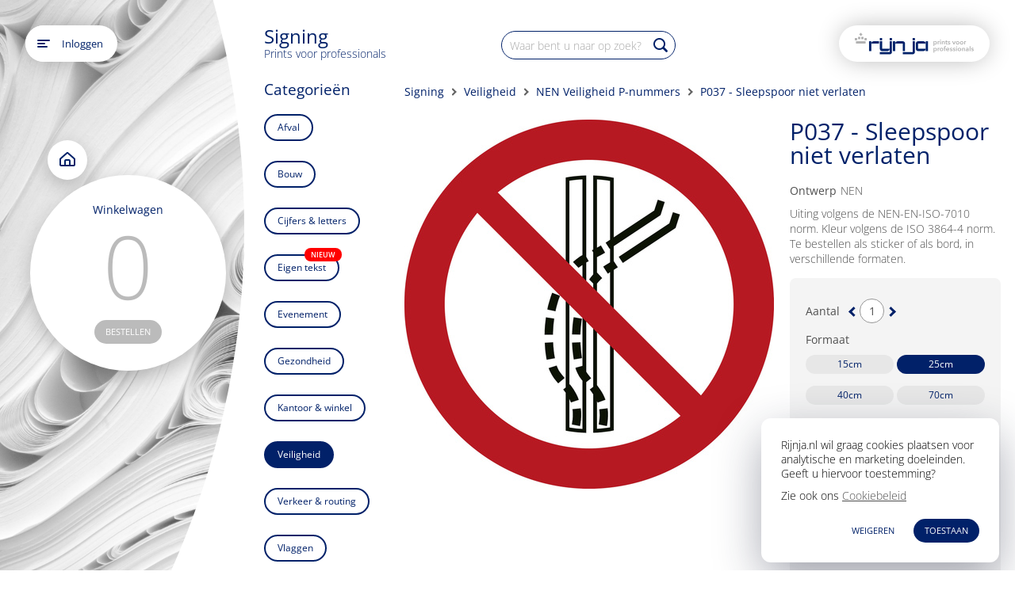

--- FILE ---
content_type: text/css
request_url: https://www.rijnja.nl/assets/pages-BlCmNmkp.css
body_size: 79131
content:
footer[data-v-23efffdc]{margin-top:40px}.bow[data-v-23efffdc]{height:132px;background-image:url("data:image/svg+xml,%3c?xml%20version='1.0'%20encoding='UTF-8'?%3e%3csvg%20width='1440px'%20height='64px'%20viewBox='0%200%201440%2064'%20version='1.1'%20xmlns='http://www.w3.org/2000/svg'%20xmlns:xlink='http://www.w3.org/1999/xlink'%20preserveAspectRatio='none'%3e%3ctitle%3efooter-top%3c/title%3e%3cg%20id='Home'%20stroke='none'%20stroke-width='1'%20fill='none'%20fill-rule='evenodd'%3e%3cg%20id='Home---full'%20transform='translate(0.000000,%20-3640.000000)'%20fill='%23012169'%3e%3cg%20id='Oval-+-&quot;Rijnja-regelt-het.-+-huisstijl-/-Rijnja-Regelt-Het-Mask'%20transform='translate(-3716.000000,%203576.000000)'%3e%3ccircle%20id='Oval'%20cx='4436'%20cy='4502'%20r='4436'%3e%3c/circle%3e%3c/g%3e%3c/g%3e%3c/g%3e%3c/svg%3e");background-repeat:no-repeat;background-position:center bottom;text-align:center}.slogan[data-v-23efffdc]{text-align:center;color:#fff;font-size:14px;font-style:italic;background-color:#012169;padding-top:10px}.footer-content[data-v-23efffdc]{background-color:#012169}.footer-content-container[data-v-23efffdc]{color:#fff;display:flex;flex-direction:column;padding:30px 20px 60px;max-width:1400px;width:100%;margin:0 auto}.contact-button[data-v-23efffdc]{background-color:transparent;border-radius:25px;border:2px solid white;color:#fff;display:block;font-size:11px;padding:10px 18px;text-decoration:none;text-transform:uppercase;font-weight:500;text-align:center}.footer-nav[data-v-23efffdc]{text-align:center}.footer-nav ul[data-v-23efffdc]{list-style-type:none;margin:0;padding-bottom:0;padding-left:0;line-height:35px;font-weight:500}.footer-nav a[data-v-23efffdc]{color:#fff;text-decoration:none}.footer-nav a[data-v-23efffdc]:hover{text-decoration:underline}.footer-nav a.router-link-exact-active[data-v-23efffdc]{font-weight:600}.footer-nav .sub[data-v-23efffdc]{font-weight:300}.empty[data-v-23efffdc]{display:none}.logo-holder a[data-v-23efffdc]{width:243px;margin:20px auto 28px}.logo[data-v-23efffdc]{max-width:237px;padding-top:40px}@media only screen and (min-width: 768px){.empty[data-v-23efffdc]{display:inline}.bow[data-v-23efffdc]{background-size:100% 61px}.footer-content-container[data-v-23efffdc]{flex-direction:row-reverse;padding-top:65px}.logo-holder a[data-v-23efffdc]{width:200px;margin:20px 0 28px}.logo[data-v-23efffdc]{padding-top:0;width:100%}.footer-nav[data-v-23efffdc]{flex-grow:1;display:flex;justify-content:space-evenly}.footer-nav ul[data-v-23efffdc]{text-align:left;line-height:30px}}.clients[data-v-c2e32e16]{width:100%;display:flex;justify-content:space-between;flex-wrap:wrap}.clients h1[data-v-c2e32e16]{margin-bottom:40px;width:100%;text-align:center}.clients div[data-v-c2e32e16]{width:33.3%;height:25px;background-repeat:no-repeat;background-position:center center;flex-shrink:0;background-origin:content-box;padding:0 20px;background-size:contain;margin-bottom:50px}@media only screen and (min-width: 480px){.clients div[data-v-c2e32e16]{width:25%}}@media only screen and (min-width: 768px){.clients div[data-v-c2e32e16]{width:16%}}@media only screen and (min-width: 1280px){.clients div[data-v-c2e32e16]{width:10%}}.footer-text[data-v-c2e32e16]{width:100%;text-align:center}.achmea[data-v-c2e32e16]{background-image:url(/assets/achmea-Br9MwbUg.png)}.amsterdam[data-v-c2e32e16]{background-image:url(/assets/amsterdam-daT3BTwF.png)}.ans[data-v-c2e32e16]{background-image:url(/assets/ans-logo-DnG3dmc6.png)}.ballastnedam[data-v-c2e32e16]{background-image:url(/assets/ballastnedam-H6t8zK_y.png)}.bam[data-v-c2e32e16]{background-image:url(/assets/bam-C9rr0aHk.png)}.bol[data-v-c2e32e16]{background-image:url(/assets/bol-Bgzaybwn.png)}.boskalis[data-v-c2e32e16]{background-image:url(/assets/boskalis-B0W2Wghb.png)}.connexxion[data-v-c2e32e16]{background-image:url(/assets/connexxion-B1lLSwCf.png)}.coolblue[data-v-c2e32e16]{background-image:url(/assets/coolblue-CXh1ZC8Q.png)}.de-alliantie[data-v-c2e32e16]{background-image:url(/assets/de-alliantie-DwhKvEPj.png)}.den-haag[data-v-c2e32e16]{background-image:url(/assets/den-haag-CYsrZ_wN.png)}.duravermeer[data-v-c2e32e16]{background-image:url(/assets/duravermeer-BqThA94P.png)}.eerste-kamer[data-v-c2e32e16]{background-image:url(/assets/eerste-kamer-C5bmThbB.png)}.engie[data-v-c2e32e16]{background-image:url(/assets/engie-BFrYZUA3.png)}.evofenedex[data-v-c2e32e16]{background-image:url([data-uri])}.friesland-college[data-v-c2e32e16]{background-image:url(/assets/friesland-college-B_xBWy19.png)}.ggd-drenthe[data-v-c2e32e16]{background-image:url([data-uri])}.gemeente-utrecht[data-v-c2e32e16]{background-image:url(/assets/gemeente-utrecht-CBr4WfGy.png)}.heijmans[data-v-c2e32e16]{background-image:url(/assets/heijmans-aOGcCgw0.png)}.het-concert-gebouw[data-v-c2e32e16]{background-image:url(/assets/het-concert-gebouw-C4AOW__E.png)}.honeywell[data-v-c2e32e16]{background-image:url(/assets/honeywell-66DPaouG.png)}.hu[data-v-c2e32e16]{background-image:url(/assets/hu-BR4UlOaD.png)}.jhm[data-v-c2e32e16]{background-image:url(/assets/jhm-mHIK8irA.png)}.mac-donalds[data-v-c2e32e16]{background-image:url(/assets/mac-donalds-BXGHw3KR.png)}.mammoet[data-v-c2e32e16]{background-image:url(/assets/mammoet-HtZs6qWF.png)}.mediahuis[data-v-c2e32e16]{background-image:url([data-uri])}.nen[data-v-c2e32e16]{background-image:url([data-uri])}.ns[data-v-c2e32e16]{background-image:url(/assets/ns-D9rilbtP.png)}.philips[data-v-c2e32e16]{background-image:url(/assets/philips-BwBNMr_Y.png)}.plegt-vos[data-v-c2e32e16]{background-image:url([data-uri])}.postnl[data-v-c2e32e16]{background-image:url(/assets/postnl-Ps2x7Rx1.png)}.prorail[data-v-c2e32e16]{background-image:url(/assets/prorail-DFBEsBxN.png)}.provincie-utrecht[data-v-c2e32e16]{background-image:url(/assets/provincie-utrecht-BPNxdFSz.png)}.provincie-friesland[data-v-c2e32e16]{background-image:url(/assets/provincie-friesland-DPNMNsYI.png)}.rijks-museum[data-v-c2e32e16]{background-image:url(/assets/rijks-museum-yuLdw25D.png)}.rijkswaterstaat[data-v-c2e32e16]{background-image:url(/assets/rijkswaterstaat-BXHOBcdx.png)}.rode-kruis[data-v-c2e32e16]{background-image:url(/assets/rode-kruis-EPXUEKOo.png)}.siemens[data-v-c2e32e16]{background-image:url(/assets/siemens-BourLFWB.png)}.spie[data-v-c2e32e16]{background-image:url(/assets/spie-CQRjTy0p.png)}.strukton[data-v-c2e32e16]{background-image:url(/assets/strukton-kjgiPoMU.png)}.tauw[data-v-c2e32e16]{background-image:url(/assets/tauw-BQwUch1O.png)}.trebbe[data-v-c2e32e16]{background-image:url([data-uri])}.tu-delft[data-v-c2e32e16]{background-image:url(/assets/tu-delft-Drsm1gCV.png)}.ulc[data-v-c2e32e16]{background-image:url([data-uri])}.umcg[data-v-c2e32e16]{background-image:url(/assets/umcg-BJeoi1Zy.png)}.unica[data-v-c2e32e16]{background-image:url(/assets/unica-Cl2Uku_N.png)}.volker-wessels[data-v-c2e32e16]{background-image:url(/assets/volker-wessels-DnLcg3z7.png)}.vorm[data-v-c2e32e16]{background-image:url([data-uri])}.vrf[data-v-c2e32e16]{background-image:url([data-uri])}.amersfoort[data-v-c2e32e16]{background-image:url(/assets/amersfoort-BjW5o6U0.svg)}.barneveld[data-v-c2e32e16]{background-image:url(/assets/gemeente-barneveld-EM6F-abi.svg)}.actemium[data-v-c2e32e16]{background-image:url(/assets/logo-actemium-DBoE8zXZ.svg)}.cbre[data-v-c2e32e16]{background-image:url("data:image/svg+xml,%3csvg%20xmlns='http://www.w3.org/2000/svg'%20width='94'%20height='24'%20viewBox='0%200%2094%2024'%3e%3cg%20fill='%23003F2D'%20transform='translate(.028%20.84)'%3e%3cpath%20d='M38.9113044,17.0641013%20L31.1548848,17.0641013%20L31.1548848,13.3336292%20L39.0959628,13.3336292%20C40.0932059,13.4259693%2040.8412401,14.2293155%2040.8412401,15.1803885%20C40.8504038,16.214585%2040.0008875,17.0641013%2038.9113044,17.0641013%20L38.9113044,17.0641013%20Z%20M31.164145,4.86622537%20L39.3914819,4.86622537%20C40.2871682,5.00473559%2040.9981743,5.76191171%2040.9981743,6.66681459%20C40.9981743,7.57171747%2040.2871682,8.41201719%2039.3453118,8.51357388%20L31.2564851,8.51357388%20L31.164145,4.86622537%20Z%20M42.6971849,10.7758638%20C45.6797193,9.83400743%2046.1968067,7.47016078%2046.1968067,5.53106134%20C46.1968067,2.54852695%2044.0176185,0%2037.5447226,0%20L25.4391868,0%20L25.4391868,22.2165637%20L37.4985525,22.2165637%20C44.0268569,22.2165637%2046.4368954,19.0032007%2046.4368954,15.8359861%20C46.4276571,12.0039572%2042.6972068,10.775842%2042.6972068,10.775842%20L42.6972068,10.775842%20L42.6971849,10.7758638%20Z'/%3e%3cpolygon%20points='73.52%20.046%2093.945%20.046%2093.945%204.866%2079.198%204.866%2079.198%208.458%2092.486%208.458%2092.486%2013.324%2079.198%2013.324%2079.198%2017.203%2093.945%2017.203%2093.945%2022.309%2073.52%2022.309'/%3e%3cpath%20d='M64.7290683%206.94383504C64.6367282%207.65484108%2063.879552%208.45818727%2062.882309%208.45818727L54.8950609%208.45818727%2054.8950609%204.91239545%2062.882309%204.91239545C63.8241654%204.91239545%2064.5813415%205.57723141%2064.7290683%206.47291775L64.7290683%206.94383504ZM61.6080455.0461482342%2049.2716594.0461482342%2049.2716594%2022.3181422%2054.9412309%2022.3181422%2054.9412309%2013.3336292%2061.1832983%2013.3336292C62.9838875%2013.3797993%2064.3504912%2014.7556413%2064.3504912%2016.500822L64.3504912%2022.3181422%2069.9277226%2022.3181422%2069.9277226%2015.1342184C69.9277226%2011.8285153%2066.5666111%2010.8312505%2066.5666111%2010.8312505%2066.5666111%2010.8312505%2070.0200627%209.83400743%2070.0200627%205.91885502%2069.9738927%201.03417472%2065.6709247.0461482342%2061.6080455.0461482342L61.6080455.0461482342ZM21.7548848%2016.9163527C21.6625446%2016.9163527%2013.9984651%2017.0548629%2011.357598%2016.8240125%207.10080019%2016.4454354%205.5864698%2013.4167309%205.5864698%2010.9605441%205.5864698%207.88569145%207.76565799%205.6141631%2011.1637012%205.18941589%2012.7703936%205.00473559%2021.6163964%205.09707574%2021.7087147%205.09707574L21.893395%205.09707574%2021.893395.0461700743%2011.6807886.0461700743C10.5450353.0923401487%208.69825418.230850372%206.8145632.941856413%205.06936059%201.7452026%203.45345167%202.973296%202.27152835%204.48764823.80334619%206.42674768%201.77635684e-15%208.69827602%201.77635684e-15%2011.1082928%201.77635684e-15%2011.8654689.0461700743%2012.622645.184680297%2013.333651.895686338%2016.6947625%203.21336292%2019.4833783%206.51908783%2020.9884921%207.65484108%2021.4594094%209.35387361%2022.0319052%2012.8534954%2022.2165855L14.7464247%2022.2627556%2021.9303267%2022.2627556%2021.9303267%2016.9163745%2021.7548848%2016.9163745%2021.7548848%2016.9163527Z'/%3e%3c/g%3e%3c/svg%3e")}.buch[data-v-c2e32e16]{background-image:url("data:image/svg+xml,%3c?xml%20version='1.0'%20encoding='utf-8'?%3e%3c!--%20Generator:%20Adobe%20Illustrator%2023.0.3,%20SVG%20Export%20Plug-In%20.%20SVG%20Version:%206.00%20Build%200)%20--%3e%3csvg%20version='1.1'%20id='Laag_1'%20xmlns='http://www.w3.org/2000/svg'%20xmlns:xlink='http://www.w3.org/1999/xlink'%20x='0px'%20y='0px'%20viewBox='0%200%20559.2%20108.1'%20style='enable-background:new%200%200%20559.2%20108.1;'%20xml:space='preserve'%3e%3cstyle%20type='text/css'%3e%20.st0{fill:%23869DA8;}%20%3c/style%3e%3cg%3e%3cpath%20class='st0'%20d='M231.8,51.9v0.2c9.6,2.1,15.1,9.9,15.1,18.7c0,18.9-15.6,35.1-44.1,35.1c-6.3,0-16-0.3-25.6-0.4L196.4,4.3%20c7.2-0.1,16.8-0.4,28.3-0.4c19.3,0,28,7.5,28,19.5C252.7,38.6,242.9,48,231.8,51.9z%20M210.9,58.4c-3.9,0-9,0-11.4,0.1l-6.7,35.4%20c2.5,0.4,6.7,0.7,12.3,0.7c18,0,27.4-10.5,27.4-22.6C232.5,63,225.8,58.4,210.9,58.4z%20M221.1,14.9c-4.8,0-9.1,0.2-13.3,0.3%20l-6.3,32.7c2.8,0.2,5.2,0.2,8.7,0.2c16.5,0,28.2-7.8,28.2-21.7C238.4,19.6,234.8,14.9,221.1,14.9z'/%3e%3cpath%20class='st0'%20d='M276.5,64c0,7.6-0.3,16.3,4.5,22.8c4.5,6.3,13.2,9.8,20.7,9.8c7.3,0,15.4-3.4,20.1-9.1c5.4-6.5,5-15.5,5-23.5%20V2.9h11.4v64.2c0,11.2-0.8,20-9,28.4c-7.1,7.6-17.3,11.7-27.6,11.7c-9.7,0-19.6-3.7-26.5-10.5c-9-8.6-10.1-17.9-10.1-29.6V2.9h11.4%20V64z'/%3e%3c/g%3e%3cpath%20class='st0'%20d='M443.4,92c-7.9,3.2-16.6,5.3-25,5.3c-28.3,0-48.4-19.1-48.4-43c0-23.9,20.1-43,48.4-43%20c10.8,0,20.3,1.8,29.1,6.4l4.7-10.6c-10.4-4.2-21-6.6-33.7-6.6c-36.1,0-64.6,22.1-64.6,53.7c0,33.7,28.5,53.7,64.6,53.7%20c6.4,0,12.9-1.1,19.2-2.8L443.4,92z'/%3e%3cpath%20class='st0'%20d='M494.1,83.4c0,8-1.1,16.9,6.7,21.7v0.5H458V105c7.8-4.8,6.7-13.6,6.7-21.7V25.8c0-8,1.1-16.9-6.7-21.7V3.7h42.9%20v0.5c-8,4.8-6.7,13.6-6.7,21.7v17.6h28.5V25.8c0-8,1.1-16.9-6.7-21.7V3.7h42.9v0.5c-7.8,4.8-6.7,13.6-6.7,21.7v57.5%20c0,8-1.1,16.9,6.7,21.7v0.5H516V105c7.8-4.8,6.7-13.6,6.7-21.7V59.1h-28.5V83.4z'/%3e%3cg%3e%3cpath%20d='M58,90.5h-0.3c-5.7,11-14.3,16.6-26.8,16.6c-21.1,0-30.2-17.1-30.2-36.4c0-20.7,10.1-36.7,31.1-36.7%20c11.4,0,22.2,6.3,25.8,17.3H58V8.4h5.2v97.1H58V90.5z%20M57.9,70.6c0-16.3-8-32.2-26-32.2c-18.5,0-26,15.4-26,32.2%20c0,16.5,8.2,32,26.1,32C49.7,102.6,57.9,86.7,57.9,70.6z'/%3e%3cpath%20d='M81.7,71.2c-0.3,16.5,8.4,31.4,25.7,31.4c13.2,0,22.6-7.9,25-20.8h5.2c-2.7,16.3-13.6,25.3-30.2,25.3%20c-20.4,0-31.1-16-30.9-35.4c-0.3-19.2,9.8-37.8,30.9-37.8c21.9,0,31.7,17.3,30.7,37.3H81.7z%20M132.9,66.7%20c-0.3-14.7-9.5-28.3-25.6-28.3c-15.5,0-24.6,14.4-25.7,28.3H132.9z'/%3e%3c/g%3e%3c/svg%3e")}.eindhoven[data-v-c2e32e16]{background-image:url("data:image/svg+xml,%3c?xml%20version='1.0'%20encoding='utf-8'?%3e%3c!--%20Generator:%20Adobe%20Illustrator%2020.1.0,%20SVG%20Export%20Plug-In%20.%20SVG%20Version:%206.00%20Build%200)%20--%3e%3csvg%20version='1.1'%20id='Layer_1'%20xmlns='http://www.w3.org/2000/svg'%20xmlns:xlink='http://www.w3.org/1999/xlink'%20x='0px'%20y='0px'%20viewBox='0%200%20309.2%2091.6'%20style='enable-background:new%200%200%20309.2%2091.6;'%20xml:space='preserve'%3e%3cstyle%20type='text/css'%3e%20.st0{fill:%23EF4433;}%20%3c/style%3e%3cpath%20class='st0'%20d='M0,10.8v16.2l14.1-10.8l7,10.8l14.1-10.8l7,10.8l14.1-10.8V0L42.2,10.8L35.1,0L21.1,10.8L14.1,0L0,10.8%20M0,43.1%20v16.2l14.1-10.8l7,10.8l14.1-10.8l7,10.8l14.1-10.8V32.3L42.2,43.1l-7-10.8L21.1,43.1l-7-10.8L0,43.1%20M0,75.4v16.2l14.1-10.8l7,10.8%20l14.1-10.8l7,10.8l14.1-10.8V64.7L42.2,75.4l-7-10.8L21.1,75.4l-7-10.8L0,75.4%20M84.4,62h1.7v1.7h17.7v-4.9H89.6v-8.8h11.3v-4.8H89.6%20v-6.9h14.2v-4.9H86.1v1.7h-1.7%20M110.2,33.6h5.2v30.1h-5.2V33.6z%20M122.6,63.7h5V42l12.4,18.8v2.9h5V33.6h-5v18.5l-12.2-18.5h-5.2%20M169.4,48.7c0,5-2.1,7.9-5.1,10.2h-7.3V38.5h7.3C167.2,40.9,169.4,43.7,169.4,48.7%20M174.7,48.7c0-6.7-3.1-10.8-6.7-13.3h-1.7v-1.7%20h-12.8v1.7h-1.7V62h1.7v1.7h12.8V62h1.7C171.6,59.5,174.7,55.4,174.7,48.7%20M179.2,63.7h5.2V50.2h11.9v13.5h5.2V33.6h-5.2v11.8h-11.9%20V33.6h-5.2%20M224,58.1c-1.6,0.8-3.6,1.4-5.7,1.4s-4.1-0.6-5.7-1.4V39.3c1.6-0.9,3.6-1.4,5.7-1.4c2.1,0,4,0.6,5.7,1.4V58.1L224,58.1z%20M229.2,59.6V37.7h-1.7V36c-2.1-1.7-5.2-3.1-9.2-3.1c-4,0-7.1,1.4-9.2,3.1v1.7h-1.7v21.9h1.7v1.7c2.1,1.7,5.2,3.1,9.2,3.1%20c4,0,7.1-1.4,9.2-3.1v-1.7H229.2L229.2,59.6z%20M242.3,64l2.7-0.8l2.7,0.8L258,33.6h-5.3L245.1,57l-7.5-23.4h-5.5%20M261.8,62h1.7v1.7%20h17.7v-4.9H267v-8.8h11.3v-4.8H267v-6.9h14.2v-4.9h-17.7v1.7h-1.7%20M286.9,63.7h5V42l12.4,18.8v2.9h5V33.6h-5v18.5L292,33.6h-5.2'/%3e%3c/svg%3e")}.firda[data-v-c2e32e16]{background-image:url("data:image/svg+xml,%3csvg%20xmlns='http://www.w3.org/2000/svg'%20width='109'%20height='38'%20viewBox='0%200%20109%2038'%3e%3cpath%20fill='%232F4443'%20d='M25.06233,0.887995%20L25.06233,9.139495%20L24.80703,9.139495%20C24.36453,8.315995%2021.13223,3.400495%2014.49693,3.400495%20L9.28604,3.400495%20L9.28604,17.908495%20L12.04403,17.908495%20C18.04043,17.908495%2019.65803,15.854995%2020.42993,15.385495%20L20.68513,15.385495%20L20.68513,22.732495%20L20.42993,22.732495%20C19.65653,22.277995%2018.04043,20.156995%2012.04403,20.156995%20L9.28604,20.156995%20L9.28604,28.583995%20C9.28604,32.156995%2010.51103,36.046495%2010.66353,36.677995%20L10.66353,36.887995%20L-7.91033905e-16,36.887995%20L-7.91033905e-16,36.677995%20C0.152552,36.047995%201.3775,32.158495%201.3775,28.583995%20L1.3775,9.192005%20C1.3775,5.618995%200.152552,1.729495%20-7.91033905e-16,1.097995%20L-7.91033905e-16,0.887995%20L25.06233,0.887995%20Z%20M32.61293,0.038999%20C30.12673,0.038999%2028.11183,2.039995%2028.11183,4.508995%20C28.11183,6.977995%2030.12673,8.978995%2032.61293,8.978995%20C35.09903,8.978995%2037.11393,6.977995%2037.11393,4.508995%20C37.11393,2.039995%2035.09903,0.038999%2032.61293,0.038999%20Z%20M27.91403,36.677995%20C28.01673,36.047995%2029.24013,32.158495%2029.24013,28.583995%20L29.24013,19.316995%20C29.24013,15.743995%2028.06653,11.854495%2027.91403,11.222995%20L27.91403,11.012995%20L36.63973,11.012995%20L36.63973,28.583995%20C36.63973,32.156995%2037.86463,36.046495%2038.01723,36.677995%20L38.01723,36.887995%20L27.91403,36.887995%20L27.91403,36.677995%20Z%20M108.75293,33.050995%20C108.39693,35.468995%20106.50893,37.255495%20103.59993,37.255495%20C100.84493,37.255495%2098.95643,35.783995%2098.24203,33.155995%20C96.96573,35.204995%2094.41463,37.360495%2090.48603,37.360495%20C85.12863,37.360495%2082.27093,33.155995%2082.27093,29.056495%20C82.27093,23.432995%2087.67973,20.069995%2093.85273,20.647495%20C95.17893,20.699995%2096.76183,20.962495%2097.98523,21.436495%20L97.98523,18.335995%20C97.98523,14.551495%2097.11823,12.397495%2095.33143,12.397495%20C92.32123,12.397495%2085.07573,18.388495%2084.46253,19.282495%20L84.20723,19.282495%20L84.20723,12.029995%20C88.69773,10.715995%2092.98273,10.085995%2095.78913,10.085995%20C102.52393,10.085995%20105.43293,13.765495%20105.43293,18.809995%20L105.43293,29.687995%20C105.43293,32.683495%20106.29993,33.997495%20108.64693,32.893495%20L108.75293,33.050995%20Z%20M97.98673,23.012995%20C97.68013,23.012995%2097.32373,23.012995%2096.91593,22.960495%20C92.32423,22.382995%2090.02843,24.851995%2090.02843,28.006495%20C90.02843,31.001995%2091.86503,33.157495%2094.56873,33.157495%20C95.84503,33.157495%2097.01863,32.579995%2097.98673,31.528495%20L97.98673,30.793495%20L97.98673,23.012995%20Z%20M77.73963,28.543495%20L77.73963,7.91033905e-16%20L74.20073,7.91033905e-16%20L74.04063,0.2745%20L70.29023,6.724505%20L70.29023,27.941995%20C69.19373,28.936495%2066.48853,30.956995%2063.11423,31.040995%20C61.36063,31.084495%2059.08753,30.596995%2057.23423,29.183995%20L56.01533,31.280995%20L53.56693,35.488495%20L53.56843,35.488495%20C55.04563,36.479995%2057.23423,37.360495%2060.26113,37.360495%20C66.55653,37.360495%2069.49883,31.979995%2070.29023,30.262495%20C70.30083,33.910495%2071.72063,35.537995%2072.22963,36.847495%20L79.06733,36.847495%20L79.06733,36.637495%20C78.91473,36.007495%2077.73963,32.117995%2077.73963,28.543495%20Z%20M67.24973,11.956495%20L63.58403,18.265495%20C61.73223,16.849495%2059.45753,16.360495%2057.70243,16.403995%20C54.32813,16.489495%2051.62303,18.508495%2050.52793,19.502995%20L50.52793,28.583995%20C50.52793,32.156995%2051.75293,36.046495%2051.90543,36.677995%20L51.90543,36.887995%20L41.80233,36.887995%20L41.80233,36.677995%20C41.90353,36.047995%2043.12843,32.158495%2043.12843,28.583995%20L43.12843,19.316995%20C43.12843,15.743995%2041.90353,11.854495%2041.80233,11.222995%20L41.80233,11.012995%20L50.52793,11.012995%20L50.52793,17.182495%20C51.31793,15.466495%2054.26023,10.084495%2060.55563,10.084495%20C63.58553,10.084495%2065.77263,10.966495%2067.24973,11.956495%20Z'%20transform='translate(.122%20.112)'/%3e%3c/svg%3e")}.leeuwarden[data-v-c2e32e16]{background-image:url(/assets/logo-gemeente-leeuwarden-0thcop7b.svg)}.zoetermeer[data-v-c2e32e16]{background-image:url(/assets/logo-gemeente-zoetermeer-wxic4TgK.png)}.merck[data-v-c2e32e16]{background-image:url("data:image/svg+xml,%3c?xml%20version='1.0'%20encoding='UTF-8'%20standalone='no'?%3e%3csvg%20xmlns='http://www.w3.org/2000/svg'%20width='207.1664'%20height='61.88665'%20viewBox='0%200%2054.812773%2016.374176'%20preserveAspectRatio='xMidYMid%20meet'%3e%3cg%20id='layer1'%20transform='translate(-66.948993,-156.00435)'%3e%3cg%20id='g14189'%20transform='translate(0.26458445,-0.26457685)'%3e%3cpath%20id='path14179'%20d='m%2092.701347,160.49467%20h%202.454628%20v%207.92198%20h%20-1.818922%20v%20-5.3273%20l%20-2.326923,5.3273%20-2.448983,-5.334%20v%205.334%20h%20-1.697214%20v%20-7.92198%20h%202.426053%20l%201.749072,4.10034%20z'%20style='fill:%23231f20;fill-opacity:1;fill-rule:nonzero;stroke:none;stroke-width:0.35277778'%20/%3e%3cpath%20id='path14177'%20d='m%2096.060497,160.49467%20v%207.92198%20h%204.570943%20v%20-1.34303%20H%2097.8325%20v%20-2.01542%20h%202.68323%20v%20-1.35572%20H%2097.8325%20v%20-1.81751%20h%202.79894%20v%20-1.3903%20z'%20style='fill:%23231f20;fill-opacity:1;fill-rule:nonzero;stroke:none;stroke-width:0.35277778'%20/%3e%3cpath%20id='path14175'%20d='m%20107.44887,164.45707%20c%200,2.94887%203.07763,5.3086%206.32037,3.73027%20v%20-1.69721%20c%20-2.4952,1.74801%20-4.66725,-0.004%20-4.63162,-1.96533%200.0243,-1.30351%200.90028,-2.54317%202.59468,-2.63983%200.83326,-0.0473%201.3977,0.15981%202.03694,0.77187%20v%20-1.76494%20c%20-2.34315,-1.38854%20-6.32037,0.1397%20-6.32037,3.56517'%20style='fill:%23231f20;fill-opacity:1;fill-rule:nonzero;stroke:none;stroke-width:0.35277778'%20/%3e%3cpath%20id='path14173'%20d='m%20114.51712,168.41665%20h%201.68487%20v%20-7.84578%20h%20-1.68487%20z'%20style='fill:%23231f20;fill-opacity:1;fill-rule:nonzero;stroke:none;stroke-width:0.35277778'%20/%3e%3cpath%20id='path14171'%20d='m%20118.31619,164.1685%202.546,-3.58034%20h%20-1.9678%20l%20-2.52236,3.57363%202.92841,4.25486%20h%201.93216%20z'%20style='fill:%23231f20;fill-opacity:1;fill-rule:nonzero;stroke:none;stroke-width:0.35277778'%20/%3e%3cpath%20id='path14169'%20transform='scale(0.26458333)'%20d='m%20383.31641,606.59375%20v%2029.94141%20h%206.7207%20v%20-16.08594%20l%2011.10937,16.08594%20h%207.16407%20l%20-8.79493,-12.57227%20c%204.076,-1.54137%205.39844,-4.95902%205.39844,-8.375%200,-3.41337%20-2.86531,-8.99414%20-9.80664,-8.99414%20z%20m%206.7207,4.98242%20h%202.93359%20c%204.9598,0%205.22461,3.24243%205.22461,4.45313%200,2.31329%20-1.96275,4.2832%20-4.49609,4.2832%20h%20-3.66211%20z'%20style='fill:%23231f20;fill-opacity:1;fill-rule:nonzero;stroke:none;stroke-width:1.33333337'%20/%3e%3cpath%20d='m%2070.909982,160.49485%20c%200,-2.18793%201.773767,-3.96134%203.961342,-3.96134%202.18828,0%203.961341,1.77341%203.961341,3.96134%20z%20m%200,7.92233%20c%200,-2.18757%201.773767,-3.96134%203.961342,-3.96134%20-2.187575,0%20-3.961342,-1.77306%20-3.961342,-3.96099%20-2.187575,0%20-3.960989,1.77341%20-3.960989,3.96099%200,2.18828%201.773414,3.96134%203.960989,3.96134%20m%200,0%20c%200,2.18828%201.773767,3.96134%203.961342,3.96134%202.18828,0%203.961341,-1.77306%203.961341,-3.96134%20z%20m%203.961342,-3.96134%20c%202.18828,0%203.961341,1.77377%203.961341,3.96134%202.187928,0%203.961695,-1.77306%203.961695,-3.96134%200,-2.18758%20-1.773767,-3.96099%20-3.961695,-3.96099%200,2.18793%20-1.773061,3.96099%20-3.961341,3.96099'%20style='fill:%23007a73;fill-opacity:1;fill-rule:nonzero;stroke:none;stroke-width:0.35277778'%20id='path13366'%20/%3e%3c/g%3e%3c/g%3e%3c/svg%3e")}.zueblin[data-v-c2e32e16]{background-image:url([data-uri])}#map[data-v-b9f64cf4]{width:auto}.marker[data-v-b9f64cf4]{width:25px;height:25px;background:#fff;border-radius:50%;box-shadow:#2e2e2e4d 0 0 11px;position:absolute;cursor:pointer;animation:bounce-in-b9f64cf4 .6s both;transition:all .2s}.marker[data-v-b9f64cf4]:hover{margin-top:-3px;margin-left:-3px;width:31px;height:31px;animation-fill-mode:none;box-shadow:#2e2e2e99 0 0 16px}.marker.nieuwegein[data-v-b9f64cf4]{left:120px;top:150px;animation-delay:.2s}.marker.leeuwarden[data-v-b9f64cf4]{left:173px;top:27px;animation-delay:.3s}.marker.heerde[data-v-b9f64cf4]{left:185px;top:91px;animation-delay:.4s}.marker.boxtel[data-v-b9f64cf4]{left:136px;top:215px;animation-delay:.6s}.marker.den-haag[data-v-b9f64cf4]{left:60px;top:161px;animation-delay:.7s}.marker.amsterdam[data-v-b9f64cf4]{left:91px;top:109px;animation-delay:.8s}@keyframes bounce-in-b9f64cf4{0%{opacity:1;transform:scale(0)}50%{transform:scale(1.3)}75%{transform:scale(.8)}to{transform:scale(1)}}.row.wat-wij-doen[data-v-038ebf5c]{padding-top:0;align-items:center}.row.wat-wij-doen img[data-v-038ebf5c]{max-width:375px}#hoe-doen-wij-dat .image[data-v-038ebf5c]{padding-top:0}#hoe-doen-wij-dat img[data-v-038ebf5c]{max-width:300px}#waar-doen-wij-dat[data-v-038ebf5c]{align-items:center}#waar-doen-wij-dat .map-container[data-v-038ebf5c]{position:relative;max-width:300px;display:inline-block}#printstore img[data-v-038ebf5c]{max-width:365px}#kwaliteit img[data-v-038ebf5c]{max-width:350px}.portals[data-v-038ebf5c]{max-width:450px}.archiveren[data-v-038ebf5c]{max-width:360px}#contact-form[data-v-87311270]{border-radius:15px;box-shadow:#00000054 0 0 28px -12px;background:#fff;padding:40px;width:100%;display:inline-block}#contact-form h2[data-v-87311270]{margin:0 0 25px;text-align:left}#contact-form label[data-v-87311270]{font-weight:300;width:52px;margin-right:8px}#contact-form .description[data-v-87311270]{padding-bottom:30px}#contact-form>div[data-v-87311270]{display:flex;flex-wrap:wrap;line-height:34px}#contact-form>div>div[data-v-87311270]{flex-grow:1;display:flex}#contact-form>div input[data-v-87311270]{flex-grow:1;margin-right:0;margin-bottom:25px}#contact-form>div textarea[data-v-87311270]{flex-grow:1;height:100px;margin-bottom:10px}#contact-form .bottom[data-v-87311270]{justify-content:flex-end;margin-bottom:0;align-items:center;margin-top:15px;height:37px}#contact-form .spinner[data-v-87311270]{flex-grow:0}#contact-form .succes[data-v-87311270]{padding-right:15px;color:#012169}#contact-form .link-button[data-v-87311270]{margin-top:0}#contact-form .spinner[data-v-87311270]{float:right;margin-right:15px}@media only screen and (min-width: 532px){#contact-form>div[data-v-87311270]{flex-wrap:unset}.sec-div[data-v-87311270]{padding-left:5px}}.printen-en-meer-image[data-v-f8bdff57]{display:inline-block;max-width:415px;width:100%;height:395px;position:relative;transform:scale(.7)}.printen-en-meer-image .map[data-v-f8bdff57]{width:264px!important;position:absolute;left:74px;top:0}.printen-en-meer-image .badge[data-v-f8bdff57]{border-radius:50%;background-color:#fff;overflow:hidden;position:absolute;box-shadow:#000 0 0 47px -27px;animation:bounce-in-f8bdff57 .4s both ease-in-out}.printen-en-meer-image .badge svg[data-v-f8bdff57]{position:absolute}.printen-en-meer-image .ben[data-v-f8bdff57]{width:77px;height:77px;left:35px;top:117px;animation-delay:.2s}.printen-en-meer-image .ben svg[data-v-f8bdff57]{width:67px;bottom:0;left:5px}.printen-en-meer-image .slider[data-v-f8bdff57]{width:94px;height:94px;left:17px;top:222px;animation-delay:.3s}.printen-en-meer-image .slider svg[data-v-f8bdff57]{width:73px;top:28px;left:11px}.printen-en-meer-image .car[data-v-f8bdff57]{width:130px;height:130px;left:141px;top:250px;animation-delay:.4s}.printen-en-meer-image .car svg[data-v-f8bdff57]{top:44px;left:7px}.printen-en-meer-image .oorkonde[data-v-f8bdff57]{width:94px;height:94px;left:297px;top:210px;animation-delay:.5s}.printen-en-meer-image .oorkonde svg[data-v-f8bdff57]{top:17px;left:23px}@media only screen and (min-width: 768px){.printen-en-meer-image[data-v-f8bdff57]{transform:scale(1)}}@keyframes bounce-in-f8bdff57{0%{opacity:1;transform:scale(0)}to{transform:scale(1)}}.archiveren[data-v-2816da4f]{max-width:360px}.bestellen-bezorgen[data-v-2816da4f]{max-width:378px}.kwaliteit[data-v-2816da4f]{max-width:370px}.security[data-v-2816da4f]{max-width:400px}.printstore[data-v-2816da4f]{max-width:365px}.portals[data-v-2816da4f]{max-width:450px}.form[data-v-2816da4f]{margin:20px 0}.row.header[data-v-2816da4f]{padding-bottom:0}.header .link-button[data-v-2816da4f]{margin-bottom:30px}.image-col[data-v-2816da4f]{align-self:center}.img-digitaliseren[data-v-2816da4f]{max-width:394px}.col-aanbesteden[data-v-2816da4f],.digitaliseren[data-v-2816da4f]{padding-top:0}.text-3[data-v-2816da4f]{align-items:initial;padding-top:0}.text-3 .col[data-v-2816da4f]{display:flex;flex-direction:column;flex:1}.text-3 .col p[data-v-2816da4f]{flex-grow:1}.row.image-row[data-v-2816da4f]{padding-top:20px;padding-bottom:20px}.row.image-row img[data-v-2816da4f]{max-width:755px;margin:0 auto;width:100%}.top-button[data-v-0e599152]{margin-bottom:35px}.archiveren[data-v-0e599152]{max-width:360px}.bestellen-bezorgen[data-v-0e599152]{max-width:375px}.kwaliteit[data-v-0e599152]{max-width:370px}.security[data-v-0e599152]{max-width:400px}.printstore[data-v-0e599152]{max-width:365px}.portals[data-v-0e599152]{max-width:450px}.form[data-v-0e599152]{margin:20px 0}.rijnja-amsterdam[data-v-0e599152]{background-image:url(/assets/rijnja-amsterdam-c-DFh1-1GL.jpg);width:966px;height:966px;border-radius:50%;position:absolute;top:-300px;left:0;background-position:bottom left;background-size:contain}.row.image-row[data-v-0e599152]{padding-top:20px;padding-bottom:20px}.row.image-row img[data-v-0e599152]{max-width:755px;margin:0 auto;width:100%}.top-button[data-v-b65df0c6]{margin-bottom:35px}.archiveren[data-v-b65df0c6]{max-width:360px}.bestellen-bezorgen[data-v-b65df0c6]{max-width:375px}.kwaliteit[data-v-b65df0c6]{max-width:370px}.security[data-v-b65df0c6]{max-width:400px}.printstore[data-v-b65df0c6]{max-width:365px}.portals[data-v-b65df0c6]{max-width:450px}.form[data-v-b65df0c6]{margin:20px 0}.rijnja-foto[data-v-b65df0c6]{background-image:url(/assets/rijnja-amsterdam-folder-l-Ca0qO0jL.jpg);width:966px;height:966px;border-radius:50%;position:absolute;top:-350px;left:0;background-position-x:-245px;background-position-y:229px}.row.image-row[data-v-b65df0c6]{padding-top:0;padding-bottom:0}.row.image-row img[data-v-b65df0c6]{max-width:955px;margin:0 auto;width:100%}.row.full[data-v-b65df0c6]{padding-top:0}.row.header[data-v-b65df0c6]{padding-bottom:0}.row.stappen[data-v-0bf2127d]{padding-bottom:0;padding-top:0}.security[data-v-0bf2127d]{max-width:425px}.kopieren[data-v-0bf2127d]{max-width:400px}.documents[data-v-0bf2127d]{max-width:220px}.form[data-v-0bf2127d]{margin:20px 0}.top-button[data-v-0bf2127d],.top-button[data-v-013546d3]{margin-bottom:35px}.archiveren[data-v-013546d3]{max-width:360px}.bestellen-bezorgen[data-v-013546d3]{max-width:375px}.kwaliteit[data-v-013546d3]{max-width:370px}.security[data-v-013546d3]{max-width:400px}.printstore[data-v-013546d3]{max-width:365px}.portals[data-v-013546d3]{max-width:450px}.form[data-v-013546d3]{margin:20px 0}.rijnja-amsterdam[data-v-013546d3]{background-image:url(/assets/rijnja-digitaliseren-5c0S7dTC.jpg);width:966px;height:966px;border-radius:50%;position:absolute;top:-350px;left:0;background-position-y:126px;background-size:cover}.row.image-row[data-v-013546d3]{padding-top:0;padding-bottom:0}.row.image-row img[data-v-013546d3]{max-width:955px;margin:0 auto;width:100%}.row.full[data-v-013546d3]{padding-top:0}.row.header[data-v-013546d3]{padding-bottom:0}.top-button[data-v-700e449c]{margin-bottom:35px}.archiveren[data-v-700e449c]{max-width:360px}.bestellen-bezorgen[data-v-700e449c]{max-width:375px}.kwaliteit[data-v-700e449c]{max-width:370px}.security[data-v-700e449c]{max-width:400px}.printstore[data-v-700e449c]{max-width:365px}.portals[data-v-700e449c]{max-width:450px}.form[data-v-700e449c]{margin:20px 0}.rijnja-foto[data-v-700e449c]{background-image:url(/assets/vacature-operator-l-DA6y5OZ6.jpg);width:966px;height:966px;border-radius:50%;position:absolute;top:-350px;left:0;background-position-x:-331px;background-position-y:229px}.row.image-row[data-v-700e449c]{padding-top:0;padding-bottom:0}.row.image-row img[data-v-700e449c]{max-width:955px;margin:0 auto;width:100%}.text[data-v-700e449c]{padding-bottom:200px}.row.full[data-v-700e449c]{padding-top:0}.row.header[data-v-700e449c]{padding-bottom:0}.top-button[data-v-93e87acb]{margin-bottom:35px}.archiveren[data-v-93e87acb]{max-width:360px}.bestellen-bezorgen[data-v-93e87acb]{max-width:375px}.kwaliteit[data-v-93e87acb]{max-width:370px}.security[data-v-93e87acb]{max-width:400px}.printstore[data-v-93e87acb]{max-width:365px}.portals[data-v-93e87acb]{max-width:450px}.form[data-v-93e87acb]{margin:20px 0}.rijnja-foto[data-v-93e87acb]{background-image:url(/assets/vacature-chauffeur-m-l-DgPQt04a.jpg);width:966px;height:966px;border-radius:50%;position:absolute;top:-350px;left:0;background-position-x:-121px;background-position-y:228px}.row.image-row[data-v-93e87acb]{padding-top:0;padding-bottom:0}.row.image-row img[data-v-93e87acb]{max-width:955px;margin:0 auto;width:100%}.text[data-v-93e87acb]{padding-bottom:280px}.row.full[data-v-93e87acb]{padding-top:0}.row.header[data-v-93e87acb]{padding-bottom:0}h1.has-sub[data-v-93e87acb]{margin-bottom:0}.top-button[data-v-ca00624e]{margin-bottom:35px}.archiveren[data-v-ca00624e]{max-width:360px}.bestellen-bezorgen[data-v-ca00624e]{max-width:375px}.kwaliteit[data-v-ca00624e]{max-width:370px}.security[data-v-ca00624e]{max-width:400px}.printstore[data-v-ca00624e]{max-width:365px}.portals[data-v-ca00624e]{max-width:450px}.form[data-v-ca00624e]{margin:20px 0}.rijnja-foto[data-v-ca00624e]{background-image:url(/assets/rijnja-amsterdam-folder-l-Ca0qO0jL.jpg);width:966px;height:966px;border-radius:50%;position:absolute;top:-350px;left:0;background-position-x:-185px;background-position-y:229px}.row.image-row[data-v-ca00624e]{padding-top:0;padding-bottom:0}.row.image-row img[data-v-ca00624e]{max-width:955px;margin:0 auto;width:100%}.row.full[data-v-ca00624e]{padding-top:0}.row.header[data-v-ca00624e]{padding-bottom:0}.vac-container[data-v-ca00624e]{padding-top:20px}.vac-container h1[data-v-ca00624e]{text-align:center}ul.vacatures[data-v-ca00624e]{list-style-type:none;display:flex;padding:10px 0 70px;justify-content:space-around;flex-wrap:wrap}li[data-v-ca00624e]{padding-bottom:15px}.circle-btn[data-v-ca00624e]{display:block;width:260px;height:260px;border-radius:45px;background-size:100%;transition:all .3s ease-in-out;background-position:center;align-items:center;position:relative;display:flex;text-decoration:none}.circle-btn[data-v-ca00624e]:after{content:"";width:100%;height:100%;background-color:#002169;left:0;top:0;position:absolute;opacity:0;border-radius:45px;transition:all .3s}.circle-btn.driver[data-v-ca00624e]{background-image:url(/assets/vacature-chauffeur-m-s-BkdrvqOT.jpg)}.circle-btn.operator[data-v-ca00624e]{background-image:url(/assets/vacature-operator-s-DIis0hsq.jpg)}.circle-btn[data-v-ca00624e]:hover{background-size:105%;box-shadow:#000000b3 0 0 24px -10px}.circle-btn[data-v-ca00624e]:hover:after{opacity:.3}.circle-btn span[data-v-ca00624e]{display:inline-block;width:100%;text-align:center;font-size:27px;color:#fff;font-weight:500;z-index:10}.archiveren[data-v-b17f7214]{max-width:360px}.bestellen-bezorgen[data-v-b17f7214]{max-width:375px}.kwaliteit[data-v-b17f7214]{max-width:370px}.security[data-v-b17f7214]{max-width:400px}.printstore[data-v-b17f7214]{max-width:365px}.duurzaam[data-v-b17f7214]{max-width:450px}.form[data-v-b17f7214]{margin:25px 0}.erkend-duurzaam[data-v-4eeb8330]{max-width:500px;padding-top:60px}.fsc[data-v-4eeb8330]{max-width:155px}.rijnja-duurzaam[data-v-4eeb8330]{max-width:422px}.kwaliteit[data-v-4eeb8330]{max-width:370px}.form[data-v-4eeb8330]{margin:20px 0}.form-text[data-v-4eeb8330]{padding-bottom:0}.baanbrekend[data-v-6bd2c9bb]{max-width:325px}.kwaliteit[data-v-6bd2c9bb]{max-width:350px}.sinds1892[data-v-6bd2c9bb]{max-width:375px}#contact[data-v-6bd2c9bb]{padding-top:0}.form[data-v-6bd2c9bb]{margin:20px 0}.ben[data-v-0526c1c1]{max-width:275px}.row.faq-holder[data-v-0526c1c1]{flex-wrap:wrap;justify-content:space-between}.row.faq-holder h1[data-v-0526c1c1]{flex:1 0 auto;margin-bottom:20px;padding-left:28px;width:100%}.extra-text[data-v-0526c1c1]{padding:0 30px 20px}.question[data-v-0526c1c1]{width:100%;border-radius:10px;box-shadow:#00000020 0 0 45px -9px;padding:20px 30px;margin-bottom:20px;background:#fff}@media only screen and (min-width: 768px){.question[data-v-0526c1c1]{width:calc(50% - 10px)}}.row.contact-holder[data-v-06af4601]{justify-content:center}.row.contact-holder .col-single[data-v-06af4601]{text-align:left;width:100%;max-width:850px}.col-map[data-v-06af4601]{text-align:center}#contact .vestigingen[data-v-06af4601]{align-items:flex-start}#contact .vestigingen>div[data-v-06af4601]{flex:1 1 auto}#contact .vestigingen h1[data-v-06af4601]{margin:20px 0}.address-row[data-v-06af4601]{flex-wrap:wrap;flex-direction:row;display:flex;justify-content:space-between}.vestiging[data-v-06af4601]{width:100%;margin-bottom:15px}.vestiging h3[data-v-06af4601]{color:#012169;font-size:14px;font-weight:500;padding-bottom:5px}.vestiging p[data-v-06af4601]{padding-top:0}.vestiging a[data-v-06af4601]{text-decoration:none}.vestiging.active[data-v-06af4601]{box-shadow:#00000054 0 0 28px -12px}.map-container[data-v-06af4601]{display:none}@media only screen and (min-width: 768px){.row.contact-holder[data-v-06af4601]{padding:0}.vestiging[data-v-06af4601]{text-align:left;width:210px;padding:30px;border-radius:25px;margin-bottom:0;justify-content:flex-start}.map-container[data-v-06af4601]{display:inline-block;max-width:300px;position:relative}}.sub[data-v-0945e91f]{padding-top:40px}.page h2[data-v-0945e91f]{font-size:18px}.url-table[data-v-0945e91f]{background-color:#f6f6f6;border-radius:5px;width:450px;padding:10px;margin:20px 0;box-shadow:0 0 10px #80808033}.url-table td[data-v-0945e91f]{padding:3px}.url-table .title[data-v-0945e91f]{font-weight:500}pre[data-v-0945e91f]{box-shadow:0 0 10px #80808033;border-radius:5px;padding:15px 30px;display:inline-block;font-size:.8rem;tab-size:2;background-color:#f6f6f6;margin:20px 0}ol[data-v-14a97cec],ul[data-v-14a97cec]{list-style:none}.dl-btn[data-v-14a97cec]{width:100px;text-align:center}.text-row[data-v-14a97cec]{position:relative}.text-row .close-button[data-v-14a97cec]{right:-15px;top:-5px;z-index:10}.pill-button[data-v-4e425372]{margin-top:10px}h2[data-v-4e425372]{margin-top:20px}.erkende-betrouwbaarheid[data-v-4e425372],.security[data-v-4e425372]{max-width:425px}.checklist[data-v-4e425372]{max-width:390px}.printstore[data-v-4e425372]{max-width:365px}.klant[data-v-4e425372]{max-width:350px}.slider[data-v-4e425372],.stats[data-v-4e425372],.form[data-v-4e425372]{max-width:250px}.cookies[data-v-4e425372]{max-width:320px}.col-single[data-v-4e425372]{max-width:860px}.erkende-betrouwbaarheid[data-v-f93eec1e],.security[data-v-f93eec1e]{max-width:425px}.checklist[data-v-f93eec1e]{max-width:390px}.printstore[data-v-f93eec1e]{max-width:365px}.klant[data-v-f93eec1e]{max-width:350px}.slider[data-v-f93eec1e],.stats[data-v-f93eec1e],.form[data-v-f93eec1e]{max-width:250px}.cookies[data-v-f93eec1e]{max-width:320px}


--- FILE ---
content_type: application/javascript
request_url: https://www.rijnja.nl/assets/filestore-CURcueoO.js
body_size: 225975
content:
import{i as pe,m as He,a as S,d as D,b as ie,c as ge,e as Ke,f as Ze,g as d,h as m,j as i,t as u,n as Z,o as l,k as O,r as ue,l as f,p as k,w as v,q as x,s as qe,F as _,u as E,T as H,v as K,x as N,y as P,z as W,A as Ee,B as Je,C as Oe,D as Ne,E as T,G as w,H as Ye,I as Re,J as Xe,K as je,L as ye,M as Qe,N as et,O as tt}from"./vendor-3pjCo13P.js";const it=["Request aborted","Request failed with status code 401","{}","Network Error"],I={debug:e=>{},error:async(e,t=null)=>{e&&!(e instanceof String)&&(e=e.message||JSON.stringify(e)),!pe(e)&&!it.includes(e)&&await mt({level:"ERROR",message:e,user:t,url:window.location.href})}},J=He(),R={on(...e){I.debug("[EventBus] subscribing to "+e[0]),J.on(...e)},off(...e){I.debug("[EventBus] unsubscribing from "+e[0]),J.off(...e)},emit(...e){e[0]===void 0&&I.error("[EventBus] received undefined event"),I.debug("[EventBus] emitting "+e[0]),J.emit(...e)},once(e,t){const r=(...o)=>{J.off(e,r),t(...o)};J.on(e,r)}},U=Object.freeze({PRINT_STORE_UPLOAD_COMPLETE:"PRINT_STORE_UPLOAD_COMPLETE",CATEGORY_UPDATED:"CATEGORY_UPDATED",COLLECTION_UPDATED:"COLLECTION_UPDATED",CATEGORY_CONTENT_UPDATED:"CATEGORY_CONTENT_UPDATED",LOGGED_IN:"LOGGED_IN",LOGGED_OFF:"LOGGED_OFF",LOGIN_CANCELLED:"LOGIN_CANCELLED",NEW_VERSION_AVAILABLE:"NEW_VERSION_AVAILABLE",ADD_FILE_STORE_FILES_TO_SELECTION:"ADD_FILE_STORE_FILES_TO_SELECTION",FILES_TRASHED:"FILES_TRASHED",REQUEST_LOGIN:"REQUEST_LOGIN",FOLDER_NOT_FOUND:"FOLDER_NOT_FOUND",ENABLE_GTM:"ENABLE_GTM"});function se(e,t){e.response?e.response&&e.response.status!==401&&I.error(`[${e.response.status}] ${JSON.stringify(e.response.data)}`):e.request?I.error(e.request):I.error(e.message||e),t(e.response)}function L(e){return new Promise((t,r)=>{S.get(e).then(o=>t(o.data)).catch(o=>se(o,r))})}function oe(e){return new Promise((t,r)=>{S.delete(e).then(o=>t(o.data)).catch(o=>se(o,r))})}function $(e,t){return new Promise((r,o)=>{S.post(e,t).then(s=>{s.data.error?o(s.data.error):r(s.data)}).catch(s=>se(s,o))})}function le(e,t){return new Promise((r,o)=>{S.put(e,t).then(s=>{s.data.error?o(s.data.error):r(s.data)}).catch(s=>se(s,o))})}function rt(e){return new Promise((t,r)=>{S.get(e).then(o=>{o.data&&o.data instanceof Array?t(o.data):t([])}).catch(o=>{I.error(o),r()})})}function j(e,t){return new Promise((r,o)=>{S.post(e,t).then(s=>{r(s.data)}).catch(s=>{I.error(s),o()})})}function q(e){return new Promise((t,r)=>{S.get(e).then(o=>{t(o.data)}).catch(o=>{I.error(o),r()})})}function nt(e,t){return new Promise((r,o)=>{S.patch(e,t).then(s=>{r(s.data)}).catch(s=>{I.error(s),o()})})}function xe(e,t){return new Promise((r,o)=>{S.delete(e,{data:t}).then(s=>{r(s.data)}).catch(s=>{I.error(s),o()})})}const ic=(e,t)=>new Promise((r,o)=>{S.post("/api/v2/login",{username:e,password:t}).then(s=>{r(s.data)}).catch(s=>{I.error(s),o(s.response.statusText)})}),rc=async()=>new Promise((e,t)=>{S.post("/api/v2/logout").then(r=>{e(r.data)}).catch(r=>{I.error(r),t()})}),st=()=>new Promise((e,t)=>{S.get("/api/v2/user").then(r=>{e(r.data)}).catch(r=>{I.error(r),t()})}),nc=e=>new Promise((t,r)=>{S.post("/api/v3/user/password-reset",{email:e}).then(o=>{t(o.data)}).catch(o=>{I.error(o),r()})}),sc=(e,t,r)=>new Promise((o,s)=>{S.post("/json/settings.json.php",{settings:e,oldpassword:t,newpassword:r}).then(n=>{o(n.data)}).catch(n=>{I.error(n),s()})}),ot=(e="")=>new Promise((t,r)=>{S.get("/api/v2/theme/"+e).then(o=>{t(o.data)}).catch(o=>{I.error(o),r()})}),lt=()=>new Promise((e,t)=>{S.get("/api/v2/propositions").then(r=>{e(r.data)}).catch(r=>{I.error(r),t()})}),oc=(e,t)=>new Promise((r,o)=>{t=parseInt(t),!/^[1-9][0-9]{3} ?(?!sa|sd|ss)[a-z]{2}$/i.test(e)||isNaN(t)||t<1?o():S.post("/json/zip-code-check.json.php",{zipCode:e,number:t}).then(n=>{n.data.error?o():r(n.data)}).catch(n=>{I.error(n),o()})}),at=(e={},t="",r=!1)=>new Promise((o,s)=>{pe(e)?o({location:{name:"geen geldig bezorgadres"}}):S.post("/json/order-shop.json.php",{deliveryAddress:e,customerNumber:t||0,secure:r}).then(n=>{o(n.data)}).catch(n=>{I.error(n),s()})}),dt=(e=0,t=0,r=!1,o)=>new Promise((s,n)=>{S.post("/json/deliverydates.json.php",{shopId:e,addressId:t,secure:r,offsetDate:o}).then(a=>{s(a.data)}).catch(a=>{I.error(a),n()})}),ct=e=>new Promise((t,r)=>{S.post("/json/formatstring.json.php",{formatString:e}).then(o=>{t(o.data)}).catch(o=>{r()})}),pt=(e,t)=>new Promise((r,o)=>{S.post("/api/v3/secure/file-store-copy",{sessionId:e,fileIds:t}).then(s=>{r(s.data)}).catch(s=>{o(I.error(s.message))})}),lc=e=>new Promise((t,r)=>{S.post("/api/v3/user/check-redirect",{email:e}).then(o=>{t(o.data)}).catch(o=>{I.error(o),r()})}),ac=e=>new Promise((t,r)=>{S.post("/api/v3/user/signup",e).then(o=>{t(o.data)}).catch(o=>{I.error(o),r()})}),ut=e=>new Promise((t,r)=>{S.post("/json/file-share.json.php",e).then(o=>{t(o.data)}).catch(o=>{I.error(o),r()})}),ht=e=>new Promise((t,r)=>{S.post("/api/v3/upload/share-files",e).then(o=>{t(o.data)}).catch(o=>{I.error(o.response.data.message),r(o.response.data.message)})}),dc=(e="",t="",r)=>new Promise((o,s)=>{S.post("/api/v3/user/update-password",{email:e,id:t,password:r}).then(n=>{o(n.data)}).catch(n=>{I.error(n),s()})}),cc=e=>("email"in e.userInfo&&e.userInfo.email===""&&delete e.userInfo.email,new Promise((t,r)=>{S.post("/json/send-contact-form.json.php",e).then(o=>{t(o.data)}).catch(o=>{I.error(o),r()})})),mt=e=>new Promise((t,r)=>{S.post("/api/v2/logger",e).then(o=>{t(o.data)}).catch(o=>{console.error(o),r()})}),pc=(e,t,r,o,s,n,a)=>new Promise((p,c)=>{S.post(`/api/v3/upload/${e}`,{identifier:t,filename:r,relativePath:o,totalChunks:s,unpackZips:n,detectColourPages:a}).then(b=>{p(b.data)}).catch(b=>{console.log(b),c(b.response.data)})}),uc=(e,t)=>new Promise((r,o)=>{S.get(`/api/v3/upload/${e}/${t}/print-specs`).then(s=>{r(s.data)}).catch(s=>{console.error(s),o()})}),hc=e=>new Promise((t,r)=>{S.get(`/api/v3/user/validate?k=${e}`).then(o=>{t(o.data)}).catch(o=>{console.error(o),r()})}),mc=e=>new Promise((t,r)=>{S.post(`/api/v3/user/default-project/${e}`).then(o=>t(o.data)).catch(o=>{r()})}),fc=e=>(delete e.orderType,delete e.userId,delete e.themeID,delete e.mainThemeName,$("/api/v2/orders/combi-order",e)),A=(e,t)=>{const r=e.__vccOpts||e;for(const[o,s]of t)r[o]=s;return r},Pe=()=>"xxxxxxxx-xxxx-4xxx-yxxx-xxxxxxxxxxxx".replace(/[xy]/g,function(e){let t=Math.random()*16|0;return(e==="x"?t:t&3|8).toString(16).toUpperCase()}),ke=e=>{e.slice(-5)===".json"&&(e=e.substring(0,e.length-5));const r="/api/v3/specs/PRODUCT_ORDER_SPEC/"+e;return new Promise((o,s)=>{S.get(r).then(n=>{o(n.data)}).catch(n=>s())})},ft=e=>new Promise((t,r)=>{S.post("/api/v3/order/pricing/calculate",e).then(o=>{t(o.data)}).catch(o=>r())}),gt=()=>new Promise((e,t)=>{S.get("/api/v3/user-print-template").then(r=>{e(r.data)}).catch(r=>t())}),yt=e=>new Promise((t,r)=>{S.post("/api/v3/user-print-template",{template:e}).then(o=>{t(o)}).catch(o=>r())}),kt=e=>new Promise((t,r)=>{S.delete("/api/v3/user-print-template/"+e).then(o=>{t(e)}).catch(o=>{r()})}),Y=D("productOrder",{state:()=>({products:[{image:"default/sliders.svg",title:"Zelf samenstellen",menus:[{title:"Formaat",subTitle:"",group:"",description:"",optionGroups:[{name:"formaat",default:"A4",analyseValue:!0,options:[{priceType:"formaat",name:"ALS_BESTAND",title:"Anders, als bestand",excludedWhen:[]},{priceType:"formaat",name:"A0",title:"A0",excludedWhen:[]},{priceType:"formaat",name:"A1",title:"A1",excludedWhen:[]},{priceType:"formaat",name:"A2",title:"A2",excludedWhen:[]},{priceType:"formaat",name:"A3",title:"A3",excludedWhen:[]},{priceType:"formaat",name:"A4",title:"A4",excludedWhen:[]},{priceType:"formaat",name:"A5",title:"A5",excludedWhen:[]},{priceType:"formaat",name:"A6",title:"A6",excludedWhen:[]}]}]},{title:"Bedrukking",subTitle:"",group:"",description:"",optionGroups:[{name:"printwijze",default:"Dubbelzijdig",options:[{priceType:"printwijze",name:"Enkelzijdig",title:"Enkelzijdig",excludedWhen:[]},{priceType:"printwijze",name:"Dubbelzijdig",title:"Dubbelzijdig",excludedWhen:["A0","A1","A2"]}]},{name:"printkleur",default:"ZWART_WIT",analyseValue:!0,options:[{name:"ZWART_WIT",title:"Zwart / wit",priceType:"printkleur",excludedWhen:[]},{name:"KLEUR",title:"Kleur",priceType:"printkleur",excludedWhen:[]}]}]},{title:"Materiaal",group:"",subTitle:"",description:"",optionGroups:[{name:"papierType",default:"_100_GRAMS",options:[{name:"Standaard papier",title:"Standaard papier",subOptions:[{name:"_75_GRAMS",priceType:"papierType",title:"75 Grams papier",hideWhen:["A6","A5","A4","A3"]},{name:"_80_GRAMS",priceType:"papierType",title:"80 Grams papier",hideWhen:["A2","A1","A0"]},{name:"_100_GRAMS",priceType:"papierType",title:"100 Grams papier",hideWhen:["A2","A1","A0"]},{name:"_120_GRAMS",priceType:"papierType",title:"120 Grams papier"},{name:"_160_GRAMS",priceType:"papierType",title:"160 Grams papier",hideWhen:["A2","A1","A0"]},{name:"_200_GRAMS",priceType:"papierType",title:"200 Grams papier",hideWhen:["A2","A1","A0"]},{name:"_250_GRAMS",priceType:"papierType",title:"250 Grams papier",hideWhen:["A2","A1","A0"]},{name:"_300_GRAMS",priceType:"papierType",title:"300 Grams papier",hideWhen:["A2","A1","A0"]}]},{name:"MC Gloss",title:"MC Gloss papier",hideWhen:["A0","A1","A2"],subOptions:[{name:"MC_GLOSS_115G",priceType:"papierType",title:"MC Gloss 115g",hideWhen:["A0","A1","A2"]},{name:"MC_GLOSS_150G",priceType:"papierType",title:"MC Gloss 150g",hideWhen:["A0","A1","A2"]},{name:"MC_GLOSS_200G",priceType:"papierType",title:"MC Gloss 200g",hideWhen:["A0","A1","A2"]},{name:"MC_GLOSS_250G",priceType:"papierType",title:"MC Gloss 250g",hideWhen:["A0","A1","A2"]}]},{name:"Off white",title:"Off white papier",hideWhen:["A0","A1","A2"],subOptions:[{name:"OFF_WHITE_80G",priceType:"papierType",title:"Off-white 80g",hideWhen:["A0","A1","A2"]},{name:"OFF_WHITE_100G",priceType:"papierType",title:"Off-white 100g",hideWhen:["A0","A1","A2"]},{name:"OFF_WHITE_200G",priceType:"papierType",title:"Off-white 200g",hideWhen:["A0","A1","A2"]},{name:"OFF_WHITE_300G",priceType:"papierType",title:"Off-white 300g",hideWhen:["A0","A1","A2"]}]},{name:"Sticker",title:"Sticker",subOptions:[{name:"PERMANENTE_STICKER",priceType:"papierType",title:"Permanente sticker",excludedWhen:[]},{name:"VERWIJDERBARE_STICKER",priceType:"papierType",title:"Verwijderbare sticker",excludedWhen:[]}]},{name:"TYVEK_75G",priceType:"papierType",title:"Tyvek 75g",hideWhen:["A0","A1","A2"]},{name:"Meer materialen",title:"Meer materialen",hideWhen:["A6","A5","A4","A3"],subOptions:[{name:"BACKLIT_FILM",priceType:"papierType",title:"Backlit Film",hideWhen:["A6","A5","A4","A3"]},{name:"BANNER",priceType:"papierType",title:"Banner",hideWhen:["A6","A5","A4","A3"]},{name:"FLUOR_GEEL_PAPIER",priceType:"papierType",title:"Fluor geel papier",hideWhen:["A6","A5","A4","A3"]},{name:"POLYESTER_DOEK_195G",priceType:"papierType",title:"Polyester doek 195g",hideWhen:["A6","A5","A4","A3"]},{name:"TYVEK_75G_kf",priceType:"papierType",title:"Tyvek 75g",hideWhen:["A6","A5","A4","A3"]},{name:"TYVEK_75G_STANDAARD_75G",priceType:"papierType",title:"Tyvek 75g + standaard 75g",hideWhen:["A6","A5","A4","A3"]},{name:"WIT_PAPIER_150G_FSC_GLANS",priceType:"papierType",title:"Wit papier 150g FSC Glans",hideWhen:["A6","A5","A4","A3"]},{name:"WIT_PAPIER_150G_FSC_MAT",priceType:"papierType",title:"Wit papier 150g FSC Mat",hideWhen:["A6","A5","A4","A3"]}]}]}]},{title:"Afwerking",group:"",subTitle:"",description:"",optionGroups:[{name:"afwerking",default:"NONE",options:[{name:"NONE",priceType:"afwerking",title:"Geen afwerking",hideWhen:["A0","A1","A2"]},{name:"VOUWEN",priceType:"afwerking",title:"Vouwen",hideWhen:["A0","A1","A2"]},{name:"Vouw opties",title:"Vouw opties",hideWhen:["A3","A4","A5","A6"],subOptions:[{name:"A4_VOUWEN",priceType:"afwerking",title:"A4 vouwen",hideWhen:["A3","A4","A5","A6"]},{name:"_19CM_VOUWEN",priceType:"afwerking",title:"19cm vouwen",hideWhen:["A3","A4","A5","A6"]},{name:"_19CM_VOUWEN_4GATEN",priceType:"afwerking",title:"19cm vouwen + 4 gaten",hideWhen:["A3","A4","A5","A6"]}]},{name:"ROLLEN",priceType:"afwerking",title:"Rollen"},{name:"Boren",title:"Boren",subOptions:[{name:"BOREN_2_GATEN",priceType:"afwerking",title:"Boren 2 gaten"},{name:"BOREN_4_GATEN",priceType:"afwerking",title:"Boren 4 gaten"}]},{name:"Plastificeren",title:"Plastificeren",subOptions:[{name:"PLASTIFICEREN_MAT",priceType:"afwerking",title:"Plastificeren mat"},{name:"PLASTIFICEREN_GLANS",priceType:"afwerking",title:"Plastificeren glans"}]}]},{name:"bindwijze",default:"NONE",options:[{name:"Nieten",title:"Nieten",hideWhen:["A0","A1","A2"],subOptions:[{name:"NIETEN_1_NIETJE",priceType:"bindwijze",title:"Nieten 1 nietje",hideWhen:["A0","A1","A2"]},{name:"NIETEN_2_NIETJES",priceType:"bindwijze",title:"Nieten 2 nietjes",hideWhen:["A0","A1","A2"]}]},{name:"Ringband",title:"Ringband",hideWhen:["A0","A1","A2"],subOptions:[{name:"WIRE_O",priceType:"bindwijze",title:"Ringband metaal",hideWhen:["A0","A1","A2"]},{name:"WIRE_O_TRANSPARANT_VOOR_KARTON_ACHTER",priceType:"bindwijze",title:"Ringband metaal, transparant voor, karton achter",hideWhen:["A0","A1","A2"]},{name:"WIRE_O_TRANSPARANT_VOOR_EN_ACHTER",priceType:"bindwijze",title:"Ringband metaal, transparant voor en achter",hideWhen:["A0","A1","A2"]},{name:"PLASTIC_BINDRUG",priceType:"bindwijze",title:"Ringband plastic",hideWhen:["A0","A1","A2"]},{name:"PLASTIC_BINDRUG_TRANSPARANT_VOOR_KARTON_ACHTER",priceType:"bindwijze",title:"Ringband plastic, transparant voor, karton achter",hideWhen:["A0","A1","A2"]},{name:"PLASTIC_BINDRUG_TRANSPARANT_VOOR_EN_ACHTER",priceType:"bindwijze",title:"Ringband plastic, transparant voor en achter",hideWhen:["A0","A1","A2"]}]},{name:"BUIS_BINDER",priceType:"bindwijze",title:"Buis binder"},{name:"NONE",priceType:"bindwijze",title:"Geen bindwijze"}]}]},{title:"Opmerking",subTitle:"",group:"",description:"Plaats hier eventuele bijzonderheden met betrekking tot de geselecteerde bestanden.",optionGroups:[{name:"opmerking"}]}]},{image:"default/bouwtekening.svg",title:"Bouwtekening",menus:[{title:"Printopties",subTitle:"",group:"",description:"",optionGroups:[{name:"formaat",default:"A0",analyseValue:!1,options:[{priceType:"formaat",name:"A0",title:"A0",excludedWhen:[]},{priceType:"formaat",name:"A1",title:"A1",excludedWhen:[]},{priceType:"formaat",name:"A2",title:"A2",excludedWhen:[]},{priceType:"formaat",name:"A3",title:"A3",excludedWhen:[]},{priceType:"formaat",name:"_BESTAND",title:"Als bestand",excludedWhen:[]}]},{name:"printkleur",default:"KLEUR",options:[{name:"ZWART_WIT",title:"Zwart / wit",priceType:"printkleur",excludedWhen:[]},{name:"KLEUR",title:"Kleur",excludedWhen:[],priceType:"printkleur"}]},{name:"papierType",default:"_75_GRAMS",options:[{name:"_75_GRAMS",title:"75 grams",excludedWhen:[],priceType:"papierType"},{name:"_120_GRAMS",title:"120 grams",priceType:"papierType"},{name:"TYVEK",title:"Tyvek",priceType:"papierType"}]},{name:"afwerking",default:"ROLLEN",options:[{name:"ROLLEN",title:"Rollen",excludedWhen:[],priceType:"afwerking"},{name:"A4_VOUWEN",title:"A4 vouwen",excludedWhen:[],priceType:"afwerking"}]}]},{title:"Bedrukking",hidden:!0,optionGroups:[{name:"printwijze",default:"Enkelzijdig",options:[{priceType:"printwijze",name:"Enkelzijdig",title:"Enkelzijdig",excludedWhen:[]}]}]},{title:"Extra print",subTitle:"",group:"",hidden:!1,optionGroups:[{name:"extraPrint",default:"NONE",options:[{priceType:"extraPrint",name:"NONE",title:"Geen",excludedWhen:[]},{priceType:"extraPrint",name:"EXTRA_TYVEK",title:"Extra print op Tyvek",excludedWhen:[],hideWhen:[]},{priceType:"extraPrint",name:"EXTRA_FLUOR_GEEL_PAPIER",title:"Extra print op geel papier",excludedWhen:[],hideWhen:[]}]}]},{title:"Opmerking",subTitle:"",group:"",description:"Plaats hier eventuele bijzonderheden met betrekking tot de geselecteerde bestanden.",optionGroups:[{name:"opmerking"}]}]},{title:"Boekje",image:"default/boekje.svg",menus:[{title:"Formaat & bedrukking",group:"",subTitle:"",description:"",optionGroups:[{name:"formaat",default:"A4",options:[{name:"A4",title:"A4",priceType:"formaat"},{name:"A5",title:"A5",priceType:"formaat"}]},{name:"printwijze",default:"Dubbelzijdig",options:[{priceType:"printwijze",name:"Enkelzijdig",title:"Enkelzijdig",excludedWhen:[]},{priceType:"printwijze",name:"Dubbelzijdig",title:"Dubbelzijdig",excludedWhen:[]}]},{name:"printkleur",default:"KLEUR",analyseValue:!0,options:[{name:"ZWART_WIT",title:"Zwart / wit",priceType:"printkleur",excludedWhen:[]},{name:"KLEUR",title:"Kleur",priceType:"printkleur",excludedWhen:[]}]}]},{title:"Papier",group:"",subTitle:"",description:"",optionGroups:[{name:"papierType",default:"_100_GRAMS",options:[{name:"_80_GRAMS",title:"80 grams",excludedWhen:[],priceType:"papierType"},{name:"_100_GRAMS",title:"100 grams",excludedWhen:[],priceType:"papierType"},{name:"_120_GRAMS",title:"120 grams",excludedWhen:[],priceType:"papierType"}]},{name:"schoonsnijden",default:"SCHOONSNIJDEN",options:[{name:"SCHOONSNIJDEN",title:"Schoonsnijden",excludedWhen:[],priceType:"orderafwerking"},{name:"NONE",title:"Niet schoonsnijden",excludedWhen:[],priceType:"orderafwerking"}]}]},{title:"Voorkant",subTitle:"",group:"voorzijde",description:"",optionGroups:[{name:"papier",default:"BEDRUKT_STEVIG",options:[{name:"BEDRUKT_STANDAARD",title:"Standaard papier",excludedWhen:[],priceType:"afwerking"},{name:"BEDRUKT_STEVIG",title:"Extra stevig papier",excludedWhen:[],priceType:"afwerking"}]},{name:"transparant",default:"TRANSPARANT_PLASTIC",options:[{name:"TRANSPARANT_PLASTIC",title:"Transparant (plastic) voorzijde",excludedWhen:[],priceType:"afwerking"},{name:"GEEN_TRANSPARANT_PLASTIC",title:"Geen transparant voorzijde",excludedWhen:[],priceType:"afwerking"}]}]},{title:"Achterkant",subTitle:"",group:"achterzijde",description:"",optionGroups:[{name:"afwerking",default:"BEDRUKT_STEVIG",options:[{name:"BEDRUKT_STEVIG",title:"Bedrukt, extra stevig",excludedWhen:[],priceType:"afwerking"},{name:"BEDRUKT_STANDAARD",title:"Bedrukt, standaard papier",excludedWhen:[],priceType:"afwerking"},{name:"BLANCO_STEVIG",title:"Blanco, extra stevig",excludedWhen:[],priceType:"afwerking"}]},{name:"transparant",default:"TRANSPARANT_PLASTIC",options:[{name:"TRANSPARANT_PLASTIC",title:"Transparant (plastic) achterzijde",excludedWhen:[],priceType:"afwerking"},{name:"GEEN_TRANSPARANT_PLASTIC",title:"Geen transparant achterzijde",excludedWhen:[],priceType:"afwerking"}]}]},{title:"Bindwijze",group:"",subTitle:"",description:"",optionGroups:[{name:"bindwijze",default:"WIRE_O",options:[{name:"WIRE_O",priceType:"bindwijze",title:"Ringband metaal"},{name:"PLASTIC_BINDRUG",priceType:"bindwijze",title:"Ringband plastic"},{name:"GARENLOOS_LIJMEN",priceType:"bindwijze",title:"Garenloos (lijmen)"}]}]},{title:"Opmerking",subTitle:"",group:"",description:"Plaats hier eventuele bijzonderheden met betrekking tot de geselecteerde bestanden.",optionGroups:[{name:"opmerking"}]}]},{title:"Brochure",image:"default/brochure.svg",menus:[{title:"Formaat & bedrukking",group:"",subTitle:"",description:"",optionGroups:[{name:"formaat",default:"A4",options:[{name:"A4",title:"A4",priceType:"formaat"},{name:"A5",title:"A5",priceType:"formaat"}]},{name:"printwijze",default:"Dubbelzijdig",options:[{priceType:"printwijze",name:"Enkelzijdig",title:"Enkelzijdig",excludedWhen:[]},{priceType:"printwijze",name:"Dubbelzijdig",title:"Dubbelzijdig",excludedWhen:[]}]},{name:"printkleur",default:"KLEUR",analyseValue:!0,options:[{name:"ZWART_WIT",title:"Zwart / wit",priceType:"printkleur",excludedWhen:[]},{name:"KLEUR",title:"Kleur",priceType:"printkleur",excludedWhen:[]}]}]},{title:"Papier",group:"",subTitle:"",description:"",optionGroups:[{name:"papierType",default:"_100_GRAMS",options:[{name:"_80_GRAMS",title:"80 grams",excludedWhen:[],priceType:"papierType"},{name:"_100_GRAMS",title:"100 grams",excludedWhen:[],priceType:"papierType"},{name:"_120_GRAMS",title:"120 grams",excludedWhen:[],priceType:"papierType"}]},{name:"schoonsnijden",default:"SCHOONSNIJDEN",options:[{name:"SCHOONSNIJDEN",title:"Schoonsnijden",excludedWhen:[],priceType:"orderafwerking"},{name:"NONE",title:"Niet schoonsnijden",excludedWhen:[],priceType:"orderafwerking"}]}]},{title:"Omslag",subTitle:"",group:"",description:"",optionGroups:[{name:"omslagBedrukking",default:"BEDRUKT_VOOR_EN_ACHTER",options:[{name:"BEDRUKT_VOOR_EN_ACHTER",title:"Voor- en achterzijde bedrukt",excludedWhen:[],priceType:"afwerking"},{name:"BEDRUKT_PAGINA_1_EN_2",title:"Pagina 1 en 2 bedrukt",excludedWhen:[],priceType:"afwerking"},{name:"BEDRUKT_VOORZIJDE",title:"Alleen voorzijde bedrukt",excludedWhen:[],priceType:"afwerking"}]},{name:"omslagPapier",default:"_160_GRAMS",options:[{name:"_160_GRAMS",title:"Extra stevig, 160 grams",excludedWhen:[],priceType:"afwerking"},{name:"_120_GRAMS",title:"Stevig 120 grams",excludedWhen:[],priceType:"afwerking"},{name:"NONE",title:"Gelijk aan binnenwerk",excludedWhen:[],priceType:"afwerking"}]}]},{title:"Bindwijze",subTitle:"",group:"",description:"",optionGroups:[{name:"bindwijze",default:"VOUWEN_NIETEN",options:[{name:"VOUWEN_NIETEN",title:"Vouwen en nieten",excludedWhen:[],priceType:"afwerking"}]}]},{title:"Opmerking",subTitle:"",group:"",description:"Plaats hier eventuele bijzonderheden met betrekking tot de geselecteerde bestanden.",optionGroups:[{name:"opmerking"}]}]},{title:"Flyer",image:"default/flyer.svg",menus:[{title:"Formaat & bedrukking",group:"",subTitle:"",description:"",optionGroups:[{name:"formaat",default:"A5",options:[{name:"A4",title:"A4",priceType:"formaat"},{name:"A5",title:"A5",priceType:"formaat"},{name:"A6",title:"A6",priceType:"formaat"}]},{name:"printwijze",default:"Enkelzijdig",options:[{priceType:"printwijze",name:"Enkelzijdig",title:"Enkelzijdig",excludedWhen:[]},{priceType:"printwijze",name:"Dubbelzijdig",title:"Dubbelzijdig",excludedWhen:[]}]},{name:"printkleur",default:"KLEUR",analyseValue:!0,options:[{name:"ZWART_WIT",title:"Zwart / wit",priceType:"printkleur",excludedWhen:[]},{name:"KLEUR",title:"Kleur",priceType:"printkleur",excludedWhen:[]}]}]},{title:"Papier",group:"",subTitle:"",description:"",optionGroups:[{name:"papierType",default:"_160_GRAMS",options:[{name:"_80_GRAMS",title:"80 grams",excludedWhen:[],priceType:"papierType"},{name:"_100_GRAMS",title:"100 grams",excludedWhen:[],priceType:"papierType"},{name:"_120_GRAMS",title:"120 grams",excludedWhen:[],priceType:"papierType"},{name:"_160_GRAMS",title:"160 grams",excludedWhen:[],priceType:"papierType"},{name:"_200_GRAMS",title:"200 grams",excludedWhen:[],priceType:"papierType"},{name:"_250_GRAMS",title:"250 grams",excludedWhen:[],priceType:"papierType"},{name:"_300_GRAMS",title:"300 grams",excludedWhen:[],priceType:"papierType"}]},{name:"schoonsnijden",default:"SCHOONSNIJDEN",options:[{name:"SCHOONSNIJDEN",title:"Schoonsnijden",excludedWhen:[],priceType:"orderafwerking"},{name:"NONE",title:"Niet schoonsnijden",excludedWhen:[],priceType:"orderafwerking"}]}]},{title:"Plastificeren",group:"",subTitle:"",description:"",optionGroups:[{name:"afwerking",default:"NONE",options:[{name:"NONE",priceType:"afwerking",title:"Niet plastificeren"},{name:"PLASTIFICEREN_GLANS",priceType:"afwerking",title:"Plastificeren glans"},{name:"PLASTIFICEREN_MAT",priceType:"afwerking",title:"Plastificeren mat"}]}]},{title:"Opmerking",subTitle:"",group:"",description:"Plaats hier eventuele bijzonderheden met betrekking tot de geselecteerde bestanden.",optionGroups:[{name:"opmerking"}]}]},{title:"Poster",image:"default/poster.svg",menus:[{title:"Formaat & bedrukking",group:"",subTitle:"",description:"",optionGroups:[{name:"formaat",default:"A0",options:[{priceType:"formaat",name:"A0",title:"A0",excludedWhen:[]},{priceType:"formaat",name:"A1",title:"A1",excludedWhen:[]},{priceType:"formaat",name:"A2",title:"A2",excludedWhen:[]},{priceType:"formaat",name:"A3",title:"A3",excludedWhen:[]},{priceType:"formaat",name:"A4",title:"A4",excludedWhen:[]},{priceType:"formaat",name:"A5",title:"A5",excludedWhen:[]},{priceType:"formaat",name:"A6",title:"A6",excludedWhen:[]}]},{name:"printkleur",default:"KLEUR",analyseValue:!0,options:[{name:"ZWART_WIT",title:"Zwart / wit",priceType:"printkleur",excludedWhen:[]},{name:"KLEUR",title:"Kleur",priceType:"printkleur",excludedWhen:[]}]}]},{title:"Papier",group:"",subTitle:"",description:"",optionGroups:[{name:"papierType",default:"_150_GRAMS_GLANS",options:[{name:"_150_GRAMS_GLANS",title:"150 grams glans",excludedWhen:[],priceType:"papierType"},{name:"_150_GRAMS_MAT",title:"150 grams mat",excludedWhen:[],priceType:"papierType"}]},{name:"schoonsnijden",default:"SCHOONSNIJDEN",options:[{name:"SCHOONSNIJDEN",title:"Schoonsnijden",excludedWhen:[],priceType:"orderafwerking"},{name:"NONE",title:"Niet schoonsnijden",excludedWhen:[],priceType:"orderafwerking"}]}]},{title:"Afwerking",group:"",subTitle:"",description:"",optionGroups:[{name:"plastificeren",default:"NONE",options:[{name:"PLASTIFICEREN",title:"Plastificeren",excludedWhen:[],priceType:"afwerking"},{name:"NONE",title:"Niet plastificeren",excludedWhen:[],priceType:"afwerking"}]},{name:"foamboard",default:"NONE",options:[{name:"PLAKKEN_OP_FOAMBOARD",title:"Plakken op foamboard",excludedWhen:[],priceType:"afwerking"},{name:"NONE",title:"Niet opplakken",excludedWhen:[],priceType:"afwerking"}]}]},{title:"Opmerking",subTitle:"",group:"",description:"Plaats hier eventuele bijzonderheden met betrekking tot de geselecteerde bestanden.",optionGroups:[{name:"opmerking"}]},{title:"Bedrukking",hidden:!0,optionGroups:[{name:"printwijze",default:"Enkelzijdig",options:[{priceType:"printwijze",name:"Enkelzijdig",title:"Enkelzijdig",excludedWhen:[]}]}]}]},{title:"Presentatie paneel",image:"default/presentatie-paneel.svg",menus:[{title:"Formaat",group:"",subTitle:"",description:"",optionGroups:[{name:"formaat",default:"A5",options:[{name:"B0",title:"B0",priceType:"formaat"},{name:"B1",title:"B1",priceType:"formaat"},{name:"A0",title:"A0",priceType:"formaat"},{name:"A1",title:"A1",priceType:"formaat"},{name:"A2",title:"A2",priceType:"formaat"},{name:"A3",title:"A3",priceType:"formaat"},{name:"A4",title:"A4",priceType:"formaat"},{name:"A5",title:"A5",priceType:"formaat"},{name:"A6",title:"A6",priceType:"formaat"}]}]},{title:"Materiaal",group:"",subTitle:"",description:"",optionGroups:[{name:"papierType",default:"HONINGRAATKARTON_10_MM",options:[{name:"HONINGRAATKARTON_10_MM",title:"Honingraatkarton 10 mm FSC",excludedWhen:[],priceType:"papierType"},{name:"FOAMBOARD_5_MM",title:"Foamboard 5 mm",excludedWhen:[],priceType:"papierType"},{name:"FOAMBOARD_10_MM",title:"Foamboard 10 mm",excludedWhen:[],priceType:"papierType"},{name:"FOREX_3_MM",title:"Circulaire kunststof wit 3 mm (Forex)",excludedWhen:[],priceType:"papierType"},{name:"FOREX_5_MM",title:"Circulaire kunststof wit 5 mm (Forex)",excludedWhen:[],priceType:"papierType"},{name:"DIBOND_3_MM",title:"Aluminium sandwichplaat (Dibond)",excludedWhen:[],priceType:"papierType"},{name:"ACRYLAAT_HELDER_5_MM",title:"Recycled Acrylaat helder 5 mm",excludedWhen:[],priceType:"papierType"},{name:"SCHEURVAST_1_2_MM",title:"Scheurvast kunststof 1,2 mm",excludedWhen:[],priceType:"papierType"}]},{name:"schoonsnijden",default:"SCHOONSNIJDEN",options:[{name:"SCHOONSNIJDEN",title:"Schoonsnijden",excludedWhen:[],priceType:"orderafwerking"},{name:"NONE",title:"Niet schoonsnijden",excludedWhen:[],priceType:"orderafwerking"}]}]},{title:"Opmerking",subTitle:"",group:"",description:"Plaats hier eventuele bijzonderheden met betrekking tot de geselecteerde bestanden.",optionGroups:[{name:"opmerking"}]}]},{title:"Roll-up banner",image:"default/banner.svg",menus:[{title:"Formaat & bedrukking",group:"",subTitle:"",description:"",optionGroups:[{name:"formaat",default:"_85CM",options:[{priceType:"formaat",name:"_85CM",title:"85cm breed",excludedWhen:[]},{priceType:"formaat",name:"_100CM",title:"100cm breed",excludedWhen:[]}]},{name:"printkleur",default:"KLEUR",analyseValue:!0,options:[{name:"ZWART_WIT",title:"Zwart / wit",priceType:"printkleur",excludedWhen:[]},{name:"KLEUR",title:"Kleur",priceType:"printkleur",excludedWhen:[]}]}]},{title:"Banner systeem",group:"",subTitle:"",description:"",optionGroups:[{name:"papierType",default:"ROLL_UP_STANDAARD",options:[{name:"ROLL_UP_STANDAARD",title:"Roll-up standaard, 210cm hoog",excludedWhen:[],priceType:"papierType"},{name:"ROLL_UP_DELUXE",title:"Roll-up deluxe, 160-210cm hoog",excludedWhen:[],priceType:"papierType"}]},{name:"schoonsnijden",default:"SCHOONSNIJDEN",options:[{name:"SCHOONSNIJDEN",title:"Schoonsnijden",excludedWhen:[],priceType:"orderafwerking"},{name:"NONE",title:"Niet schoonsnijden",excludedWhen:[],priceType:"orderafwerking"}]}]},{title:"Opmerking",subTitle:"",group:"",description:"Plaats hier eventuele bijzonderheden met betrekking tot de geselecteerde bestanden.",optionGroups:[{name:"opmerking"}]},{title:"Bedrukking",hidden:!0,optionGroups:[{name:"printwijze",default:"Enkelzijdig",options:[{priceType:"printwijze",name:"Enkelzijdig",title:"Enkelzijdig",excludedWhen:[]}]}]}]},{title:"Visitekaartjes",image:"default/visitekaartjes.svg",menus:[{title:"Staffel",group:"",subTitle:"",description:"",optionGroups:[{name:"staffel",default:"_100",options:[{name:"_100",priceType:"staffel",title:"100 kaartjes"},{name:"_250",priceType:"staffel",title:"250 kaartjes"},{name:"_500",priceType:"staffel",title:"500 kaartjes"}]}]},{title:"Formaat & bedrukking",group:"",subTitle:"",description:"",optionGroups:[{name:"formaat",default:"A4",options:[{name:"A4",title:"85mm x 55mm",priceType:"formaat"}]},{name:"printwijze",default:"Dubbelzijdig",options:[{priceType:"printwijze",name:"Enkelzijdig",title:"Enkelzijdig",excludedWhen:[]},{priceType:"printwijze",name:"Dubbelzijdig",title:"Dubbelzijdig",excludedWhen:[]}]},{name:"printkleur",default:"KLEUR",analyseValue:!0,options:[{name:"ZWART_WIT",title:"Zwart / wit",priceType:"printkleur",excludedWhen:[]},{name:"KLEUR",title:"Kleur",priceType:"printkleur",excludedWhen:[]}]}]},{title:"Papier",group:"",subTitle:"",description:"",optionGroups:[{name:"papierType",default:"_300_GRAMS_WIT",options:[{name:"_300_GRAMS_WIT",title:"300 grams wit",excludedWhen:[],priceType:"papierType"},{name:"_300_GRAMS_OFF_WHITE",title:"300 grams off-white",excludedWhen:[],priceType:"papierType"}]},{name:"schoonsnijden",default:"SCHOONSNIJDEN",options:[{name:"SCHOONSNIJDEN",title:"Schoonsnijden",excludedWhen:[],priceType:"orderafwerking"},{name:"NONE",title:"Niet schoonsnijden",excludedWhen:[],priceType:"orderafwerking"}]}]},{title:"Plastificeren",group:"",subTitle:"",description:"",optionGroups:[{name:"afwerking",default:"NONE",options:[{name:"NONE",priceType:"afwerking",title:"Niet plastificeren"},{name:"PLASTIFICEREN_GLANS",priceType:"afwerking",title:"Plastificeren glans"},{name:"PLASTIFICEREN_MAT",priceType:"afwerking",title:"Plastificeren mat"}]}]},{title:"Opmerking",subTitle:"",group:"",description:"Plaats hier eventuele bijzonderheden met betrekking tot de geselecteerde bestanden.",optionGroups:[{name:"opmerking"}]}]}],productsSecured:[{image:"default/sliders.svg",title:"Zelf samenstellen",menus:[{title:"Formaat",subTitle:"",group:"",description:"",optionGroups:[{name:"formaat",default:"A4",analyseValue:!0,options:[{priceType:"formaat",name:"ALS_BESTAND",title:"Anders, als bestand",excludedWhen:[]},{priceType:"formaat",name:"A3",title:"A3",excludedWhen:[]},{priceType:"formaat",name:"A4",title:"A4",excludedWhen:[]},{priceType:"formaat",name:"A5",title:"A5",excludedWhen:[]},{priceType:"formaat",name:"A6",title:"A6",excludedWhen:[]}]}]},{title:"Bedrukking",subTitle:"",group:"",description:"",optionGroups:[{name:"printwijze",default:"Dubbelzijdig",options:[{priceType:"printwijze",name:"Enkelzijdig",title:"Enkelzijdig",excludedWhen:[]},{priceType:"printwijze",name:"Dubbelzijdig",title:"Dubbelzijdig"}]},{name:"printkleur",default:"ZWART_WIT",analyseValue:!0,options:[{name:"ZWART_WIT",title:"Zwart / wit",priceType:"printkleur",excludedWhen:[]},{name:"KLEUR",title:"Kleur",priceType:"printkleur",excludedWhen:[]}]}]},{title:"Materiaal",group:"",subTitle:"",description:"",optionGroups:[{name:"papierType",default:"_100_GRAMS",options:[{name:"Standaard papier",title:"Standaard papier",subOptions:[{name:"_80_GRAMS",priceType:"papierType",title:"80 Grams papier"},{name:"_100_GRAMS",priceType:"papierType",title:"100 Grams papier"},{name:"_120_GRAMS",priceType:"papierType",title:"120 Grams papier"},{name:"_160_GRAMS",priceType:"papierType",title:"160 Grams papier"},{name:"_200_GRAMS",priceType:"papierType",title:"200 Grams papier"},{name:"_250_GRAMS",priceType:"papierType",title:"250 Grams papier"},{name:"_300_GRAMS",priceType:"papierType",title:"300 Grams papier"}]},{name:"MC Gloss",title:"MC Gloss papier",subOptions:[{name:"MC_GLOSS_115G",priceType:"papierType",title:"MC Gloss 115g"},{name:"MC_GLOSS_150G",priceType:"papierType",title:"MC Gloss 150g"},{name:"MC_GLOSS_200G",priceType:"papierType",title:"MC Gloss 200g"},{name:"MC_GLOSS_250G",priceType:"papierType",title:"MC Gloss 250g"}]},{name:"Off white",title:"Off white papier",subOptions:[{name:"OFF_WHITE_80G",priceType:"papierType",title:"Off-white 80g"},{name:"OFF_WHITE_100G",priceType:"papierType",title:"Off-white 100g"},{name:"OFF_WHITE_200G",priceType:"papierType",title:"Off-white 200g"},{name:"OFF_WHITE_300G",priceType:"papierType",title:"Off-white 300g"}]},{name:"Sticker",title:"Sticker",subOptions:[{name:"PERMANENTE_STICKER",priceType:"papierType",title:"Permanente sticker",excludedWhen:[]},{name:"VERWIJDERBARE_STICKER",priceType:"papierType",title:"Verwijderbare sticker",excludedWhen:[]}]},{name:"TYVEK_75G",priceType:"papierType",title:"Tyvek 75g"}]}]},{title:"Afwerking",group:"",subTitle:"",description:"",optionGroups:[{name:"afwerking",default:"NONE",options:[{name:"NONE",priceType:"afwerking",title:"Geen afwerking"},{name:"VOUWEN",priceType:"afwerking",title:"Vouwen"},{name:"ROLLEN",priceType:"afwerking",title:"Rollen"},{name:"Boren",title:"Boren",subOptions:[{name:"BOREN_2_GATEN",priceType:"afwerking",title:"Boren 2 gaten"},{name:"BOREN_4_GATEN",priceType:"afwerking",title:"Boren 4 gaten"}]},{name:"Plastificeren",title:"Plastificeren",subOptions:[{name:"PLASTIFICEREN_MAT",priceType:"afwerking",title:"Plastificeren mat"},{name:"PLASTIFICEREN_GLANS",priceType:"afwerking",title:"Plastificeren glans"}]}]},{name:"bindwijze",default:"NONE",options:[{name:"Nieten",title:"Nieten",subOptions:[{name:"NIETEN_1_NIETJE",priceType:"bindwijze",title:"Nieten 1 nietje"},{name:"NIETEN_2_NIETJES",priceType:"bindwijze",title:"Nieten 2 nietjes"}]},{name:"Ringband",title:"Ringband",subOptions:[{name:"WIRE_O",priceType:"bindwijze",title:"Ringband metaal"},{name:"WIRE_O_TRANSPARANT_VOOR_KARTON_ACHTER",priceType:"bindwijze",title:"Ringband metaal, transparant voor, karton achter"},{name:"WIRE_O_TRANSPARANT_VOOR_EN_ACHTER",priceType:"bindwijze",title:"Ringband metaal, transparant voor en achter"},{name:"PLASTIC_BINDRUG",priceType:"bindwijze",title:"Ringband plastic"},{name:"PLASTIC_BINDRUG_TRANSPARANT_VOOR_KARTON_ACHTER",priceType:"bindwijze",title:"Ringband plastic, transparant voor, karton achter"},{name:"PLASTIC_BINDRUG_TRANSPARANT_VOOR_EN_ACHTER",priceType:"bindwijze",title:"Ringband plastic, transparant voor en achter"}]},{name:"BUIS_BINDER",priceType:"bindwijze",title:"Buis binder"},{name:"NONE",priceType:"bindwijze",title:"Geen bindwijze"}]}]},{title:"Opmerking",subTitle:"",group:"",description:"Plaats hier eventuele bijzonderheden met betrekking tot de geselecteerde bestanden.",optionGroups:[{name:"opmerking"}]}]},{title:"Boekje",image:"default/boekje.svg",menus:[{title:"Formaat & bedrukking",group:"",subTitle:"",description:"",optionGroups:[{name:"formaat",default:"A4",options:[{name:"A4",title:"A4",priceType:"formaat"},{name:"A5",title:"A5",priceType:"formaat"}]},{name:"printwijze",default:"Dubbelzijdig",options:[{priceType:"printwijze",name:"Enkelzijdig",title:"Enkelzijdig",excludedWhen:[]},{priceType:"printwijze",name:"Dubbelzijdig",title:"Dubbelzijdig",excludedWhen:[]}]},{name:"printkleur",default:"KLEUR",analyseValue:!0,options:[{name:"ZWART_WIT",title:"Zwart / wit",priceType:"printkleur",excludedWhen:[]},{name:"KLEUR",title:"Kleur",priceType:"printkleur",excludedWhen:[]}]}]},{title:"Papier",group:"",subTitle:"",description:"",optionGroups:[{name:"papierType",default:"_100_GRAMS",options:[{name:"_80_GRAMS",title:"80 grams",excludedWhen:[],priceType:"papierType"},{name:"_100_GRAMS",title:"100 grams",excludedWhen:[],priceType:"papierType"},{name:"_120_GRAMS",title:"120 grams",excludedWhen:[],priceType:"papierType"}]},{name:"schoonsnijden",default:"SCHOONSNIJDEN",options:[{name:"SCHOONSNIJDEN",title:"Schoonsnijden",excludedWhen:[],priceType:"orderafwerking"},{name:"NONE",title:"Niet schoonsnijden",excludedWhen:[],priceType:"orderafwerking"}]}]},{title:"Voorkant",subTitle:"",group:"voorzijde",description:"",optionGroups:[{name:"papier",default:"BEDRUKT_STEVIG",options:[{name:"BEDRUKT_STANDAARD",title:"Standaard papier",excludedWhen:[],priceType:"afwerking"},{name:"BEDRUKT_STEVIG",title:"Extra stevig papier",excludedWhen:[],priceType:"afwerking"}]},{name:"transparant",default:"TRANSPARANT_PLASTIC",options:[{name:"TRANSPARANT_PLASTIC",title:"Transparant (plastic) voorzijde",excludedWhen:[],priceType:"afwerking"},{name:"GEEN_TRANSPARANT_PLASTIC",title:"Geen transparant voorzijde",excludedWhen:[],priceType:"afwerking"}]}]},{title:"Achterkant",subTitle:"",group:"achterzijde",description:"",optionGroups:[{name:"afwerking",default:"BEDRUKT_STEVIG",options:[{name:"BEDRUKT_STEVIG",title:"Bedrukt, extra stevig",excludedWhen:[],priceType:"afwerking"},{name:"BEDRUKT_STANDAARD",title:"Bedrukt, standaard papier",excludedWhen:[],priceType:"afwerking"},{name:"BLANCO_STEVIG",title:"Blanco, extra stevig",excludedWhen:[],priceType:"afwerking"}]},{name:"transparant",default:"TRANSPARANT_PLASTIC",options:[{name:"TRANSPARANT_PLASTIC",title:"Transparant (plastic) achterzijde",excludedWhen:[],priceType:"afwerking"},{name:"GEEN_TRANSPARANT_PLASTIC",title:"Geen transparant achterzijde",excludedWhen:[],priceType:"afwerking"}]}]},{title:"Bindwijze",group:"",subTitle:"",description:"",optionGroups:[{name:"bindwijze",default:"WIRE_O",options:[{name:"WIRE_O",priceType:"bindwijze",title:"Ringband metaal"},{name:"PLASTIC_BINDRUG",priceType:"bindwijze",title:"Ringband plastic"},{name:"GARENLOOS_LIJMEN",priceType:"bindwijze",title:"Garenloos (lijmen)"}]}]},{title:"Opmerking",subTitle:"",group:"",description:"Plaats hier eventuele bijzonderheden met betrekking tot de geselecteerde bestanden.",optionGroups:[{name:"opmerking"}]}]},{title:"Brochure",image:"default/brochure.svg",menus:[{title:"Formaat & bedrukking",group:"",subTitle:"",description:"",optionGroups:[{name:"formaat",default:"A4",options:[{name:"A4",title:"A4",priceType:"formaat"},{name:"A5",title:"A5",priceType:"formaat"}]},{name:"printwijze",default:"Dubbelzijdig",options:[{priceType:"printwijze",name:"Enkelzijdig",title:"Enkelzijdig",excludedWhen:[]},{priceType:"printwijze",name:"Dubbelzijdig",title:"Dubbelzijdig",excludedWhen:[]}]},{name:"printkleur",default:"KLEUR",analyseValue:!0,options:[{name:"ZWART_WIT",title:"Zwart / wit",priceType:"printkleur",excludedWhen:[]},{name:"KLEUR",title:"Kleur",priceType:"printkleur",excludedWhen:[]}]}]},{title:"Papier",group:"",subTitle:"",description:"",optionGroups:[{name:"papierType",default:"_100_GRAMS",options:[{name:"_80_GRAMS",title:"80 grams",excludedWhen:[],priceType:"papierType"},{name:"_100_GRAMS",title:"100 grams",excludedWhen:[],priceType:"papierType"},{name:"_120_GRAMS",title:"120 grams",excludedWhen:[],priceType:"papierType"}]},{name:"schoonsnijden",default:"SCHOONSNIJDEN",options:[{name:"SCHOONSNIJDEN",title:"Schoonsnijden",excludedWhen:[],priceType:"orderafwerking"},{name:"NONE",title:"Niet schoonsnijden",excludedWhen:[],priceType:"orderafwerking"}]}]},{title:"Omslag",subTitle:"",group:"",description:"",optionGroups:[{name:"omslagBedrukking",default:"BEDRUKT_VOOR_EN_ACHTER",options:[{name:"BEDRUKT_VOOR_EN_ACHTER",title:"Voor- en achterzijde bedrukt",excludedWhen:[],priceType:"afwerking"},{name:"BEDRUKT_PAGINA_1_EN_2",title:"Pagina 1 en 2 bedrukt",excludedWhen:[],priceType:"afwerking"},{name:"BEDRUKT_VOORZIJDE",title:"Alleen voorzijde bedrukt",excludedWhen:[],priceType:"afwerking"}]},{name:"omslagPapier",default:"_160_GRAMS",options:[{name:"_160_GRAMS",title:"Extra stevig, 160 grams",excludedWhen:[],priceType:"afwerking"},{name:"_120_GRAMS",title:"Stevig 120 grams",excludedWhen:[],priceType:"afwerking"},{name:"NONE",title:"Gelijk aan binnenwerk",excludedWhen:[],priceType:"afwerking"}]}]},{title:"Bindwijze",subTitle:"",group:"",description:"",optionGroups:[{name:"bindwijze",default:"VOUWEN_NIETEN",options:[{name:"VOUWEN_NIETEN",title:"Vouwen en nieten",excludedWhen:[],priceType:"afwerking"}]}]},{title:"Opmerking",subTitle:"",group:"",description:"Plaats hier eventuele bijzonderheden met betrekking tot de geselecteerde bestanden.",optionGroups:[{name:"opmerking"}]}]},{title:"Flyer",image:"default/flyer.svg",menus:[{title:"Formaat & bedrukking",group:"",subTitle:"",description:"",optionGroups:[{name:"formaat",default:"A5",options:[{name:"A4",title:"A4",priceType:"formaat"},{name:"A5",title:"A5",priceType:"formaat"},{name:"A6",title:"A6",priceType:"formaat"}]},{name:"printwijze",default:"Enkelzijdig",options:[{priceType:"printwijze",name:"Enkelzijdig",title:"Enkelzijdig",excludedWhen:[]},{priceType:"printwijze",name:"Dubbelzijdig",title:"Dubbelzijdig",excludedWhen:[]}]},{name:"printkleur",default:"KLEUR",analyseValue:!0,options:[{name:"ZWART_WIT",title:"Zwart / wit",priceType:"printkleur",excludedWhen:[]},{name:"KLEUR",title:"Kleur",priceType:"printkleur",excludedWhen:[]}]}]},{title:"Papier",group:"",subTitle:"",description:"",optionGroups:[{name:"papierType",default:"_160_GRAMS",options:[{name:"_80_GRAMS",title:"80 grams",excludedWhen:[],priceType:"papierType"},{name:"_100_GRAMS",title:"100 grams",excludedWhen:[],priceType:"papierType"},{name:"_120_GRAMS",title:"120 grams",excludedWhen:[],priceType:"papierType"},{name:"_160_GRAMS",title:"160 grams",excludedWhen:[],priceType:"papierType"},{name:"_200_GRAMS",title:"200 grams",excludedWhen:[],priceType:"papierType"},{name:"_250_GRAMS",title:"250 grams",excludedWhen:[],priceType:"papierType"},{name:"_300_GRAMS",title:"300 grams",excludedWhen:[],priceType:"papierType"}]},{name:"schoonsnijden",default:"SCHOONSNIJDEN",options:[{name:"SCHOONSNIJDEN",title:"Schoonsnijden",excludedWhen:[],priceType:"orderafwerking"},{name:"NONE",title:"Niet schoonsnijden",excludedWhen:[],priceType:"orderafwerking"}]}]},{title:"Plastificeren",group:"",subTitle:"",description:"",optionGroups:[{name:"afwerking",default:"NONE",options:[{name:"NONE",priceType:"afwerking",title:"Niet plastificeren"},{name:"PLASTIFICEREN_GLANS",priceType:"afwerking",title:"Plastificeren glans"},{name:"PLASTIFICEREN_MAT",priceType:"afwerking",title:"Plastificeren mat"}]}]},{title:"Opmerking",subTitle:"",group:"",description:"Plaats hier eventuele bijzonderheden met betrekking tot de geselecteerde bestanden.",optionGroups:[{name:"opmerking"}]}]},{title:"Poster",image:"default/poster.svg",menus:[{title:"Formaat & bedrukking",group:"",subTitle:"",description:"",optionGroups:[{name:"formaat",default:"A3",options:[{priceType:"formaat",name:"A3",title:"A3",excludedWhen:[]},{priceType:"formaat",name:"A4",title:"A4",excludedWhen:[]},{priceType:"formaat",name:"A5",title:"A5",excludedWhen:[]},{priceType:"formaat",name:"A6",title:"A6",excludedWhen:[]}]},{name:"printkleur",default:"KLEUR",analyseValue:!0,options:[{name:"ZWART_WIT",title:"Zwart / wit",priceType:"printkleur",excludedWhen:[]},{name:"KLEUR",title:"Kleur",priceType:"printkleur",excludedWhen:[]}]}]},{title:"Papier",group:"",subTitle:"",description:"",optionGroups:[{name:"papierType",default:"_150_GRAMS_GLANS",options:[{name:"_150_GRAMS_GLANS",title:"150 grams glans",excludedWhen:[],priceType:"papierType"},{name:"_150_GRAMS_MAT",title:"150 grams mat",excludedWhen:[],priceType:"papierType"}]},{name:"schoonsnijden",default:"SCHOONSNIJDEN",options:[{name:"SCHOONSNIJDEN",title:"Schoonsnijden",excludedWhen:[],priceType:"orderafwerking"},{name:"NONE",title:"Niet schoonsnijden",excludedWhen:[],priceType:"orderafwerking"}]}]},{title:"Afwerking",group:"",subTitle:"",description:"",optionGroups:[{name:"plastificeren",default:"NONE",options:[{name:"PLASTIFICEREN",title:"Plastificeren",excludedWhen:[],priceType:"afwerking"},{name:"NONE",title:"Niet plastificeren",excludedWhen:[],priceType:"afwerking"}]},{name:"foamboard",default:"NONE",options:[{name:"PLAKKEN_OP_FOAMBOARD",title:"Plakken op foamboard",excludedWhen:[],priceType:"afwerking"},{name:"NONE",title:"Niet opplakken",excludedWhen:[],priceType:"afwerking"}]}]},{title:"Opmerking",subTitle:"",group:"",description:"Plaats hier eventuele bijzonderheden met betrekking tot de geselecteerde bestanden.",optionGroups:[{name:"opmerking"}]},{title:"Bedrukking",hidden:!0,optionGroups:[{name:"printwijze",default:"Enkelzijdig",options:[{priceType:"printwijze",name:"Enkelzijdig",title:"Enkelzijdig",excludedWhen:[]}]}]}]},{title:"Presentatie paneel",image:"default/presentatie-paneel.svg",menus:[{title:"Formaat",group:"",subTitle:"",description:"",optionGroups:[{name:"formaat",default:"A5",options:[{name:"A3",title:"A3",priceType:"formaat"},{name:"A4",title:"A4",priceType:"formaat"},{name:"A5",title:"A5",priceType:"formaat"},{name:"A6",title:"A6",priceType:"formaat"}]}]},{title:"Materiaal",group:"",subTitle:"",description:"",optionGroups:[{name:"papierType",default:"HONINGRAATKARTON_10_MM",options:[{name:"HONINGRAATKARTON_10_MM",title:"Honingraatkarton 10 mm FSC",excludedWhen:[],priceType:"papierType"},{name:"FOAMBOARD_5_MM",title:"Foamboard 5 mm",excludedWhen:[],priceType:"papierType"},{name:"FOAMBOARD_10_MM",title:"Foamboard 10 mm",excludedWhen:[],priceType:"papierType"},{name:"FOREX_3_MM",title:"Circulaire kunststof wit 3 mm (Forex)",excludedWhen:[],priceType:"papierType"},{name:"FOREX_5_MM",title:"Circulaire kunststof wit 5 mm (Forex)",excludedWhen:[],priceType:"papierType"},{name:"DIBOND_3_MM",title:"Aluminium sandwichplaat (Dibond)",excludedWhen:[],priceType:"papierType"},{name:"ACRYLAAT_HELDER_5_MM",title:"Recycled Acrylaat helder 5 mm",excludedWhen:[],priceType:"papierType"},{name:"SCHEURVAST_1_2_MM",title:"Scheurvast kunststof 1,2 mm",excludedWhen:[],priceType:"papierType"}]},{name:"schoonsnijden",default:"SCHOONSNIJDEN",options:[{name:"SCHOONSNIJDEN",title:"Schoonsnijden",excludedWhen:[],priceType:"orderafwerking"},{name:"NONE",title:"Niet schoonsnijden",excludedWhen:[],priceType:"orderafwerking"}]}]},{title:"Opmerking",subTitle:"",group:"",description:"Plaats hier eventuele bijzonderheden met betrekking tot de geselecteerde bestanden.",optionGroups:[{name:"opmerking"}]}]},{title:"Visitekaartjes",image:"default/visitekaartjes.svg",menus:[{title:"Staffel",group:"",subTitle:"",description:"",optionGroups:[{name:"staffel",default:"_100",options:[{name:"_100",priceType:"staffel",title:"100 kaartjes"},{name:"_250",priceType:"staffel",title:"250 kaartjes"},{name:"_500",priceType:"staffel",title:"500 kaartjes"}]}]},{title:"Formaat & bedrukking",group:"",subTitle:"",description:"",optionGroups:[{name:"formaat",default:"A4",options:[{name:"A4",title:"85mm x 55mm",priceType:"formaat"}]},{name:"printwijze",default:"Dubbelzijdig",options:[{priceType:"printwijze",name:"Enkelzijdig",title:"Enkelzijdig",excludedWhen:[]},{priceType:"printwijze",name:"Dubbelzijdig",title:"Dubbelzijdig",excludedWhen:[]}]},{name:"printkleur",default:"KLEUR",analyseValue:!0,options:[{name:"ZWART_WIT",title:"Zwart / wit",priceType:"printkleur",excludedWhen:[]},{name:"KLEUR",title:"Kleur",priceType:"printkleur",excludedWhen:[]}]}]},{title:"Papier",group:"",subTitle:"",description:"",optionGroups:[{name:"papierType",default:"_300_GRAMS_WIT",options:[{name:"_300_GRAMS_WIT",title:"300 grams wit",excludedWhen:[],priceType:"papierType"},{name:"_300_GRAMS_OFF_WHITE",title:"300 grams off-white",excludedWhen:[],priceType:"papierType"}]},{name:"schoonsnijden",default:"SCHOONSNIJDEN",options:[{name:"SCHOONSNIJDEN",title:"Schoonsnijden",excludedWhen:[],priceType:"orderafwerking"},{name:"NONE",title:"Niet schoonsnijden",excludedWhen:[],priceType:"orderafwerking"}]}]},{title:"Plastificeren",group:"",subTitle:"",description:"",optionGroups:[{name:"afwerking",default:"NONE",options:[{name:"NONE",priceType:"afwerking",title:"Niet plastificeren"},{name:"PLASTIFICEREN_GLANS",priceType:"afwerking",title:"Plastificeren glans"},{name:"PLASTIFICEREN_MAT",priceType:"afwerking",title:"Plastificeren mat"}]}]},{title:"Opmerking",subTitle:"",group:"",description:"Plaats hier eventuele bijzonderheden met betrekking tot de geselecteerde bestanden.",optionGroups:[{name:"opmerking"}]}]}],userPrintTemplates:[]}),actions:{async hydrateProducts(e,t=!1){try{const r=await ke(e);t?this.products=this.products.concat(r):this.products=r}catch(r){console.error("Failed to load products:",r)}},async hydrateSecuredProducts(e,t=!1){try{const r=await ke(e);t?this.productsSecured=this.productsSecured.concat(r):this.productsSecured=r}catch(r){console.error("Failed to load products:",r)}},async hydrateUserPrintTemplates(){try{let e=await gt();Array.isArray(e)?e.length===0?this.userPrintTemplates=[]:this.userPrintTemplates=e.sort((t,r)=>{const o=t?.template?.name||"",s=r?.template?.name||"";return o.loca}):(console.warn("userPrintTemplates is not an array:",e),this.userPrintTemplates=[])}catch(e){console.error("Failed to load print templates:",e)}},async deleteUserTemplate(e){try{await kt(e),this.userPrintTemplates=this.userPrintTemplates.filter(t=>t.id!==e)}catch(t){console.error("Failed to delete template:",t)}},async saveUserTemplate(e){try{await yt(e),this.hydrateUserPrintTemplates()}catch(t){console.error("Failed to save print templates:",t)}}}}),bt=e=>new Promise((t,r)=>{S.post("/json/messages.json.php",{MainTheme:e}).then(o=>{t(o.data)}).catch(o=>{r(I.error(o))})}),gc=e=>new Promise((t,r)=>{S.post("/json/hide-message.json.php",{MessageID:e}).then(o=>{t(o.data)}).catch(o=>{r(I.error(o))})}),re=()=>new Promise((e,t)=>{S.get("/api/v3/address").then(r=>e(r.data)).catch(r=>{t()})}),vt=e=>new Promise((t,r)=>{S.post("/api/v3/address",e).then(o=>t(o.data)).catch(o=>{r()})}),Tt=e=>new Promise((t,r)=>{S.delete("/api/v3/address/"+e).then(()=>t()).catch(o=>{r()})}),St=e=>new Promise((t,r)=>{S.patch("/api/v3/address/"+e.id,e).then(o=>t(o.data)).catch(o=>{r()})}),yc=(e,t)=>new Promise((r,o)=>{S.post(`/api/v3/address/${e}/project`,t).then(s=>r(s.data)).catch(s=>{o()})}),kc=(e,t)=>new Promise((r,o)=>{S.post(`/api/v3/address/${e}/reference`,t).then(s=>r(s.data)).catch(s=>{o()})}),bc=e=>new Promise((t,r)=>{S.delete(`/api/v3/address/project/${e.id}`).then(o=>t(o.data)).catch(o=>{r()})}),vc=e=>new Promise((t,r)=>{S.delete(`/api/v3/address/reference/${e.id}`).then(o=>t(o.data)).catch(o=>{r()})}),_t=D("addressBook",{state:()=>({addresses:[],invoiceAddresses:[],deliveryAddresses:[]}),actions:{async hydrate(){const e=await re();this.invoiceAddresses=e.invoiceAddresses,this.deliveryAddresses=e.deliveryAddresses},async addDeliveryAddress(e){try{const t=await vt(e),r=await re();return this.deliveryAddresses=r.deliveryAddresses,t}catch{console.log("error saving address")}},async deleteDeliveryAddress(e){await Tt(e);const t=await re();this.deliveryAddresses=t.deliveryAddresses},async editDeliveryAddress(e){const t=await St(e),r=await re();return this.deliveryAddresses=r.deliveryAddresses,t},saveNewInvoiceAddress(e){let t=-1;e.newCustomer&&(t=this.invoiceAddresses.findIndex(r=>r.newCustomer===!0)),t===-1&&(t=this.invoiceAddresses.findIndex(r=>r.customerNumber==e.customerNumber)),t>-1?this.invoiceAddresses.splice(t,1,e):this.invoiceAddresses.push(e)},setInvAddressDefault(e){this.invoiceAddresses.forEach(r=>r.default=!1);const t=this.invoiceAddresses.find(r=>r.customerNumber===e);t&&(t.default=!0)},addAddressProject(e){const t=this.invoiceAddresses.find(r=>r.customerNumber==e.customerNumber);t&&t.projects.push(e)},deleteAddressProject(e){const t=this.invoiceAddresses.find(r=>r.customerNumber==e.customerNumber);if(t){const r=t.projects.findIndex(o=>o.id===e.id);r!==-1&&t.projects.splice(r,1)}},addAddressReference(e){const t=this.invoiceAddresses.find(r=>r.customerNumber==e.customerNumber);t&&t.references.push(e)},deleteAddressReference(e){const t=this.invoiceAddresses.find(r=>r.customerNumber==e.customerNumber);if(t){const r=t.references.findIndex(o=>o.id===e.id);r!==-1&&t.references.splice(r,1)}},deleteInvoiceAddress(e){const t=this.invoiceAddresses.findIndex(r=>r.customerNumber===e);t!==-1&&this.invoiceAddresses.splice(t,1)}}});function be(){return q("/api/v2/filestore/archives")}function At(e){return q(`/api/v2/filestore/archive-info/${e}`)}function ve(){return q("/api/v2/filestore/folders")}function wt(e){return q(`/api/v2/filestore/folder/${e}/file`)}function It(){return q("/json/trash-get.json.php")}function Ct(e){return j("/json/trash-get.json.php",{folderId:e})}function Ft(e){return j("/json/user-list.json.php",{folderId:e})}function Et(e,t){return j("/json/user-invite.json.php",{folderId:e,emails:[t.email],accessLevel:t.accessLevel,message:t.message})}function Ot(e,t){return j("/json/user-cancel.json.php",{folderId:e,email:t})}function Me(e,t){return j("/json/user-set.json.php",{folderId:e,userId:t,accessLevel:"remove"})}function Nt(e){return j("/json/file-download-prepare.json.php",{fileIds:e})}function Rt(e){return q(`/api/v2/order/${e}`)}function jt(e,t){return j("/api/v3/secure/order-repeat",{sessionId:e,orderId:t})}function xt(e,t){return j("/json/file-download-prepare.json.php",{fileNames:e,orderId:t})}function Pt(e,t){return new Promise((r,o)=>{S.post("/api/v2/filestore/folder",{parentId:e,folderName:t}).then(s=>{r(s.data)}).catch(s=>{I.error(s.message),o(s.response.data.exception[0]?.message)})})}function Mt(e){return xe("/api/v2/filestore/file",{fileIds:e})}function Lt(e){return j("/json/file-delete.json.php",{fileIds:e,wipe:!0})}function Wt(e){return j("/json/folder-delete.json.php",{folderId:e})}function zt(e){return j("/json/folder-delete.json.php",{folderId:e,wipe:!0})}function Dt(e){return j("/json/trash-empty.json.php",{folderId:e})}function Le(e,t){return j("/json/folder-rename.json.php",{folderId:e,folderName:t})}function Gt(e,t){return j("/json/folder-move.json.php",{folderId:e,newParentId:t})}function $t(e,t){return j("/json/folder-copy.json.php",{folderId:e,newParentId:t})}function Bt(e,t){return nt(`/api/v2/filestore/file/${e}`,{fileName:t})}function Vt(e,t){return j("/json/file-move.json.php",{fileIds:e,folderId:t})}function Ut(e){return j("/json/file-restore.json.php",{fileId:e})}function Ht(e){return j("/json/folder-restore.json.php",{folderId:e})}function Kt(e,t){return j("/json/file-copy.json.php",{fileIds:e,folderId:t})}function Zt(e,t,r){return new Promise((o,s)=>{S.post("/json/file-copy-from-order.json.php",{folderId:e,fileNames:t,orderId:r}).then(n=>{n.data.error?s(n.data.message):o(n.data)})})}function qt(e){const r={...{includeTrash:!0},...e};return new Promise((o,s)=>{let n;r.folderId?n=`/api/v2/search?searchString=${r.searchString}&folderId=${r.folderId}&includeTrash=${r.includeTrash}`:n=`/api/v2/search?searchString=${r.searchString}&includeTrash=${r.includeTrash}`,S.get(n).then(a=>o(a.data)).catch(a=>{I.error(a),s()})})}function Jt(e){return j("/json/folder-delete.json.php",{folderId:e.folderId})}function de(e,t=null){return e.filter(r=>r.parentId===t).map(r=>({...r,subFolders:de(e,r.folderId)}))}const F=D("fileStore",{state:()=>({archives:[],folders:[],files:[],trash:[],searchResults:[],searchOptions:{includeTrash:!0,searchOption:1,folderId:void 0,searchString:""},orderSelectedFiles:{orderId:"",filenames:[]},treeBrowserSelectedFolderId:null,browserSelectedFileIds:[],selectedTrashArchive:void 0,hydrating:!1,searchInProgress:!1,refreshing:!1}),getters:{hasArchives:e=>e.archives.length>0,searchResultCount:e=>e.searchResults.length,getArchives:e=>()=>e.archives,getEnabledArchives:e=>()=>e.archives.filter(t=>!t.isDisabled),getArchive:e=>t=>e.archives.find(r=>r.archiveId===t),getArchiveByName:e=>t=>e.archives.find(r=>r.name===t),getArchiveByFolderId:e=>t=>e.archives.find(r=>r.folderId===t),getArchiveUsers:e=>t=>e.archives.find(r=>r.archiveId===t)?.users||[],getFolder:e=>t=>e.folders.find(r=>r.folderId===t),getFile:e=>t=>e.files.find(r=>r.fileId===t),getSubFolders:e=>t=>e.folders.filter(r=>r.parentId===t),getFilesForFolder:e=>t=>e.files.filter(r=>r.folderId===t),getFolderPath:e=>t=>{let r=[],o=e.folders.find(s=>s.folderId===t);for(;o;)r.unshift({name:o.name,id:o.folderId}),o=e.folders.find(s=>s.folderId===o.parentId);return r},getFolderTree:e=>de(e.folders),getFolderTreeForArchive:e=>t=>de(e.folders.filter(r=>r.archiveId===t)),hasSelectedFiles:e=>e.browserSelectedFileIds.length>0||e.orderSelectedFiles.filenames.length>0,selectedFiles:e=>e.files.filter(t=>e.browserSelectedFileIds.includes(t.fileId)),hasMultipleSelectedFiles:e=>e.browserSelectedFileIds.length>1,isHydrating:e=>e.hydrating},actions:{async hydrate(){if(!this.hydrating){this.hydrating=!0;try{const[e,t]=await Promise.all([be(),ve()]);this.archives=e,this.folders=t}finally{this.hydrating=!1,this.refreshing=!1}}},async loadFilesForFolder(e){this.files=[];try{const t=await wt(e);this.files=t}catch{R.emit(U.FOLDER_NOT_FOUND)}},async search(e){this.searchInProgress=!0,this.searchOptions.searchString=e,this.searchResults=[];try{const t=await qt({...this.searchOptions,searchString:e});this.searchResults=t}catch(t){I.error(t),this.searchResults=[]}finally{this.searchInProgress=!1}},async refreshArchives(){this.archives=await be()},async refreshFolders(){this.folders=await ve()},clear(){this.archives=[],this.folders=[],this.files=[],this.trash=[],this.searchResults=[],this.searchOptions={},this.treeBrowserSelectedFolderId=null,this.browserSelectedFileIds=[]},appendFiles(e){this.files=this.files.concat(e)},setTrash(e){this.trash=this.trash.concat(e)},clearTrash(){this.trash=[]},addFolder(e){this.folders=[...this.folders,e]},trashFolder(e){this.folders=this.folders.filter(t=>t.folderId!==e)},removeFolderFromTrash(e){this.trash=this.trash.filter(t=>t.id!==e.folderId)},trashFile(e){this.files=this.files.filter(t=>t.fileId!==e)},removeFileFromTrash(e){this.trash=this.trash.filter(t=>t.id!==e)},renameFolder({folderId:e,newName:t}){const r=this.folders.find(o=>o.folderId===e);r&&(r.name=t)},renameArchive({folderId:e,newName:t}){const r=this.archives.find(o=>o.folderId===e);r&&(r.name=t)},moveFolder({folderId:e,parentId:t}){const r=this.folders.find(o=>o.folderId===e);r&&(r.parentId=t)},renameFile({fileId:e,newName:t}){const r=this.files.find(s=>s.fileId===e);r&&(r.name=t);const o=this.searchResults.find(s=>s.fileId===e);o&&(o.name=t)},restoreFile(e){this.trash=this.trash.filter(t=>t.fileId!==e.fileId)},moveFiles({fileIds:e,folderId:t}){e.forEach(r=>{const o=this.files.find(s=>s.fileId===r);o&&(o.folderId=t)})},selectFolderId(e){this.treeBrowserSelectedFolderId=e},selectFileId(e){this.browserSelectedFileIds.includes(e)||this.browserSelectedFileIds.push(e)},deselectFileId(e){this.browserSelectedFileIds=this.browserSelectedFileIds.filter(t=>t!==e)},clearSelectedFileIds(){this.browserSelectedFileIds=[]},setOrderSelectId(e){this.orderSelectedFiles.orderId=e},orderSelectFile(e){this.orderSelectedFiles.filenames.includes(e)||this.orderSelectedFiles.filenames.push(e)},orderDeselectFile(e){this.orderSelectedFiles.filenames=this.orderSelectedFiles.filenames.filter(t=>t!==e)},clearSelectedOrderFiles(){this.orderSelectedFiles.filenames=[]},setSearchOptions(e){this.searchOptions={...this.searchOptions,...e}},clearBrowserSelectedFileIds(){this.browserSelectedFileIds=[]},browserDeSelectFileId(e){this.browserSelectedFileIds=this.browserSelectedFileIds.filter(t=>t!==e)},browserSelectedFileId(e){this.browserSelectedFileIds.includes(e)||this.browserSelectedFileIds.push(e)}}}),Yt=D("shops",{state:()=>({shopsList:[{id:20,company:"Rijnja Amsterdam",name:"Rijnja Amsterdam",street:"Zekeringstraat",department:"",number:"46",addition:"",zipCode:"1014 BT",city:"Amsterdam",phone:"020 611 43 04",email:"amsterdam@rijnja.nl",lat:"52.39717",lng:"4.84866",image:"amsterdam.png",url:"https://www.google.nl/maps/place/Koninklijke+Rijnja+Amsterdam/@52.3977659,4.8487148,15z/data=!4m5!3m4!1s0x47c5e2ed8e87e279:0xea7bd3cb63988d48!8m2!3d52.3971677!4d4.8486624"},{id:51,company:"Rijnja Den Haag",department:"",name:"Rijnja Den Haag",street:"Laan van Ypenburg",number:"84",addition:"",zipCode:"2497 GB",city:"Den Haag",phone:"070 376 99 33",email:"denhaag@rijnja.nl",lat:"52.043180",lng:"4.355320",image:"den-haag.png",url:"https://www.google.nl/maps/place/Koninklijke+Rijnja+Den+Haag/@52.0424829,4.3563193,16z/data=!4m5!3m4!1s0x47c5b70e07529291:0x4382b5d347049bfa!8m2!3d52.0422717!4d4.3568504"},{id:28,company:"Rijnja Boxtel",department:"",name:"Rijnja Boxtel",street:"Ladonkseweg",number:"9",addition:"",zipCode:"5281 RN",city:"Boxtel",phone:"040 250 12 10",email:"boxtel@rijnja.nl",lat:"51.583610",lng:"5.314370",image:"boxtel.png",url:"https://www.google.nl/maps/place/Koninklijke+Rijnja+Eindhoven/@51.5840087,5.3160411,16z/data=!4m5!3m4!1s0x47c6d988d00601ad:0xe7ea3de43934fa8e!8m2!3d51.5836421!4d5.3148556"},{id:35,company:"Rijnja Nieuwegein",department:"",name:"Rijnja Nieuwegein",street:"Ravenswade",number:"2B",addition:"",zipCode:"3439 LD",city:"Nieuwegein",phone:"030 284 92 52",email:"utrecht@rijnja.nl",lat:"52.050720",lng:"5.118180",image:"nieuwegein.png",url:"https://www.google.nl/maps/place/Koninklijke+Rijnja+Utrecht/@52.0506058,5.1182563,15z/data=!4m9!1m2!2m1!1srijnja+nieuwegein!3m5!1s0x47c665edc213409b:0x4b656d08c6a3f11a!8m2!3d52.0506586!4d5.1185138!15sChFyaWpuamEgbmlldXdlZ2VpbiIDiAEBkgEYZGlnaXRhbF9wcmludGluZ19zZXJ2aWNl"},{id:48,company:"Rijnja Heerde",department:"",name:"Rijnja Heerde",street:"Europaweg",number:"9",addition:"",zipCode:"8181 BG",city:"Heerde",phone:"038 425 03 25",email:"heerde@rijnja.nl",lat:"",lng:"",image:"heerde.png",url:"https://www.google.nl/maps/place/Europaweg+9,+8181+BG+Heerde/@52.3994929,6.0464839,14.64z/data=!4m5!3m4!1s0x47c7db5d714473db:0xc1d3b74a24750edb!8m2!3d52.397912!4d6.044996"},{id:16,company:"Rijnja Hoofdkantoor",department:"",name:"Rijnja Hoofdkantoor",street:"Ravenswade",number:"2B",addition:"",zipCode:"3439 LD",city:"Nieuwegein",phone:"030 284 93 00",email:"utrecht@rijnja.nl",lat:"52.06864",lng:"5.11066",hide:!0,image:"nieuwegein.png",url:"https://www.google.nl/maps/place/Koninklijke+Rijnja+Utrecht/@52.0506058,5.1182563,15z/data=!4m9!1m2!2m1!1srijnja+nieuwegein!3m5!1s0x47c665edc213409b:0x4b656d08c6a3f11a!8m2!3d52.0506586!4d5.1185138!15sChFyaWpuamEgbmlldXdlZ2VpbiIDiAEBkgEYZGlnaXRhbF9wcmludGluZ19zZXJ2aWNl"},{id:49,company:"Rijnja",department:"",name:"Rijnja",street:"Ravenswade",number:"2B",addition:"",zipCode:"3439 LD",city:"Nieuwegein",phone:"030 284 93 00",email:"helpdesk@rijnja.nl",lat:"52.06864",lng:"5.11066",hide:!0,image:"nieuwegein.png",url:"https://www.google.nl/maps/place/Koninklijke+Rijnja+Utrecht/@52.0506058,5.1182563,15z/data=!4m9!1m2!2m1!1srijnja+nieuwegein!3m5!1s0x47c665edc213409b:0x4b656d08c6a3f11a!8m2!3d52.0506586!4d5.1185138!15sChFyaWpuamEgbmlldXdlZ2VpbiIDiAEBkgEYZGlnaXRhbF9wcmludGluZ19zZXJ2aWNl"},{id:47,company:"Rijnja Rosmalen",department:"",name:"Rijnja Rosmalen",street:"",number:"",addition:"",zipCode:"",city:"Rosmalen",phone:"",email:"helpdesk@rijnja.nl",lat:"52.06864",lng:"5.11066",hide:!0}]})}),Xt={A0:{colorMode:["Zwart/Wit","Kleur"],sideMode:["Enkelzijdig"],materials:["75g","120g"],treatments:["Rollen","Vouwen","Boren","Plastificeren"],Boren:["2 gats boring","4 gats boring","2 gats boring + snelhechter","2 gats boring + Jalema clip"],Vouwen:["A4 vouwen","19 cm vouwen","19 cm vouwen+ filestrip","19 cm vouwen + hechtrand","19 cm vouwen + hechtrand + 4 gaten"],Plastificeren:["Plastificeren glans","Plastificeren mat"],paperType:["Tyvek 75g + standaard 75g","Backlit Film","Banner","Polyester doek 195g","Fluor geel papier","Wit papier 150g FSC Mat","Wit papier 150g FSC Glans","Tyvek 75g","Permanente sticker","Verwijderbare sticker"]},A1:{colorMode:["Zwart/Wit","Kleur"],sideMode:["Enkelzijdig"],materials:["75g","120g"],treatments:["Rollen","Vouwen","Boren","Plastificeren"],Boren:["2 gats boring","4 gats boring","2 gats boring + snelhechter","2 gats boring + Jalema clip"],Vouwen:["A4 vouwen","19 cm vouwen","19 cm vouwen+ filestrip","19 cm vouwen + hechtrand","19 cm vouwen + hechtrand + 4 gaten"],Plastificeren:["Plastificeren glans","Plastificeren mat"],paperType:["Tyvek 75g + standaard 75g","Backlit Film","Banner","Polyester doek 195g","Fluor geel papier","Wit papier 150g FSC Mat","Wit papier 150g FSC Glans","Tyvek 75g","Permanente sticker","Verwijderbare sticker"]},A2:{colorMode:["Zwart/Wit","Kleur"],sideMode:["Enkelzijdig"],materials:["75g","120g"],treatments:["Rollen","Vouwen","Boren","Plastificeren"],Boren:["2 gats boring","4 gats boring","2 gats boring + snelhechter","2 gats boring + Jalema clip"],Vouwen:["A4 vouwen","19 cm vouwen","19 cm vouwen+ filestrip","19 cm vouwen + hechtrand","19 cm vouwen + hechtrand + 4 gaten"],Plastificeren:["Plastificeren glans","Plastificeren mat"],paperType:["Tyvek 75g + standaard 75g","Backlit Film","Banner","Polyester doek 195g","Fluor geel papier","Wit papier 150g FSC Mat","Wit papier 150g FSC Glans","Tyvek 75g","Permanente sticker","Verwijderbare sticker"]},A3:{colorMode:["Zwart/Wit","Kleur"],sideMode:["Enkelzijdig","Dubbelzijdig"],materials:["80g","100g","120g","160g","200g","250g","300g"],treatments:["Rollen","Nieten","Vouwen","Ringband","Boren","Plastificeren"],Ringband:["Ringband plastic","Ringb plastic, transparant voor, karton achter","Ringb plastic, transparant voor en achter","Ringband metaal","Ringb metaal, transparant voor, karton achter","Ringb metaal, transparant voor en achter"],Boren:["2 gats boring","4 gats boring","2 gats boring + snelhechter","2 gats boring + Jalema clip"],Plastificeren:["Plastificeren glans","Plastificeren mat"],Vouwen:["C-vouw","V-vouw","Z-vouw"],paperType:["MC Gloss 115g","MC Gloss 150g","MC Gloss 200g","MC Gloss 250g","Off-white 80g","Off-white 100g","Off-white 200g","Off-white 300g","Permanente sticker","Tyvek 75g","Verwijderbare sticker"]},A4:{colorMode:["Zwart/Wit","Kleur"],sideMode:["Enkelzijdig","Dubbelzijdig"],materials:["80g","100g","120g","160g","200g","250g","300g"],treatments:["Rollen","Nieten","Vouwen","Ringband","Boren","Plastificeren"],Ringband:["Ringband plastic","Ringb plastic, transparant voor, karton achter","Ringb plastic, transparant voor en achter","Ringband metaal","Ringb metaal, transparant voor, karton achter","Ringb metaal, transparant voor en achter"],Boren:["2 gats boring","4 gats boring","2 gats boring + snelhechter","2 gats boring + Jalema clip"],Plastificeren:["Plastificeren glans","Plastificeren mat"],Vouwen:["C-vouw","V-vouw","Z-vouw"],paperType:["MC Gloss 115g","MC Gloss 150g","MC Gloss 200g","MC Gloss 250g","Off-white 80g","Off-white 100g","Off-white 200g","Off-white 300g","Permanente sticker","Tyvek 75g","Verwijderbare sticker"]},A5:{colorMode:["Zwart/Wit","Kleur"],sideMode:["Enkelzijdig","Dubbelzijdig"],materials:["80g","100g","120g","160g","200g","250g","300g"],treatments:["Rollen","Nieten","Vouwen","Ringband","Boren","Plastificeren"],Ringband:["Ringband plastic","Ringb plastic, transparant voor, karton achter","Ringb plastic, transparant voor en achter","Ringband metaal","Ringb metaal, transparant voor, karton achter","Ringb metaal, transparant voor en achter"],Boren:["2 gats boring","4 gats boring","2 gats boring + snelhechter","2 gats boring + Jalema clip"],Plastificeren:["Plastificeren glans","Plastificeren mat"],paperType:["MC Gloss 115g","MC Gloss 150g","MC Gloss 200g","MC Gloss 250g","Off-white 80g","Off-white 100g","Off-white 200g","Off-white 300g","Permanente sticker","Tyvek 75g","Verwijderbare sticker"]},A6:{colorMode:["Zwart/Wit","Kleur"],sideMode:["Enkelzijdig","Dubbelzijdig"],materials:["80g","100g","120g","160g","200g","250g","300g"],treatments:["Rollen","Nieten","Vouwen","Ringband","Boren","Plastificeren"],Ringband:["Ringband plastic","Ringb plastic, transparant voor, karton achter","Ringb plastic, transparant voor en achter","Ringband metaal","Ringb metaal, transparant voor, karton achter","Ringb metaal, transparant voor en achter"],Boren:["2 gats boring","4 gats boring","2 gats boring + snelhechter","2 gats boring + Jalema clip"],Plastificeren:["Plastificeren glans","Plastificeren mat"],paperType:["MC Gloss 115g","MC Gloss 150g","MC Gloss 200g","MC Gloss 250g","Off-white 80g","Off-white 100g","Off-white 200g","Off-white 300g","Permanente sticker","Tyvek 75g","Verwijderbare sticker"]},"Als bestand":{colorMode:["Zwart/Wit","Kleur"],sideMode:["Enkelzijdig","Dubbelzijdig"],materials:["75g","80g","100g","120g","160g","200g","250g","300g"],treatments:["Rollen","Nieten","Vouwen","Ringband","Boren","Plastificeren"],Ringband:["Ringband plastic","Ringb plastic, transparant voor, karton achter","Ringb plastic, transparant voor en achter","Ringband metaal","Ringb metaal, transparant voor, karton achter","Ringb metaal, transparant voor en achter"],Boren:["2 gats boring","4 gats boring","2 gats boring + snelhechter","2 gats boring + Jalema clip"],Vouwen:["A4 vouwen","19 cm vouwen","19 cm vouwen+ filestrip","19 cm vouwen + hechtrand","19 cm vouwen + hechtrand + 4 gaten","C-vouw","V-vouw","Z-vouw"],Plastificeren:["Plastificeren glans","Plastificeren mat"],paperType:["Tyvek 75g + standaard 75g","Backlit Film","Banner","Polyester doek 195g","Fluor geel papier","Wit papier 150g FSC Mat","Wit papier 150g FSC Glans","Tyvek 75g","Permanente sticker","Verwijderbare sticker"]}},Qt={A3:{colorMode:["Zwart/Wit","Kleur"],sideMode:["Enkelzijdig","Dubbelzijdig"],materials:["80g","100g","120g","160g","200g","250g","300g"],treatments:["Rollen","Nieten","Vouwen","Ringband","Boren","Plastificeren"],Ringband:["Ringband plastic","Ringb plastic, transparant voor, karton achter","Ringb plastic, transparant voor en achter","Ringband metaal","Ringb metaal, transparant voor, karton achter","Ringb metaal, transparant voor en achter"],Boren:["2 gats boring","4 gats boring","2 gats boring + snelhechter","2 gats boring + Jalema clip"],Plastificeren:["Plastificeren glans","Plastificeren mat"],Vouwen:["C-vouw","Z-vouw"],paperType:["MC Gloss 115g","MC Gloss 150g","MC Gloss 200g","MC Gloss 250g","Off-white 80g","Off-white 100g","Off-white 200g","Off-white 300g","Tyvek 75g"]},A4:{colorMode:["Zwart/Wit","Kleur"],sideMode:["Enkelzijdig","Dubbelzijdig"],materials:["80g","100g","120g","160g","200g","250g","300g"],treatments:["Rollen","Nieten","Vouwen","Ringband","Boren","Plastificeren"],Ringband:["Ringband plastic","Ringb plastic, transparant voor, karton achter","Ringb plastic, transparant voor en achter","Ringband metaal","Ringb metaal, transparant voor, karton achter","Ringb metaal, transparant voor en achter"],Boren:["2 gats boring","4 gats boring","2 gats boring + snelhechter","2 gats boring + Jalema clip"],Plastificeren:["Plastificeren glans","Plastificeren mat"],Vouwen:["C-vouw","Z-vouw"],paperType:["MC Gloss 115g","MC Gloss 150g","MC Gloss 200g","MC Gloss 250g","Off-white 80g","Off-white 100g","Off-white 200g","Off-white 300g","Tyvek 75g"]},A5:{colorMode:["Zwart/Wit","Kleur"],sideMode:["Enkelzijdig","Dubbelzijdig"],materials:["80g","100g","120g","160g","200g","250g","300g"],treatments:["Rollen","Nieten","Vouwen","Ringband","Boren","Plastificeren"],Ringband:["Ringband plastic","Ringb plastic, transparant voor, karton achter","Ringb plastic, transparant voor en achter","Ringband metaal","Ringb metaal, transparant voor, karton achter","Ringb metaal, transparant voor en achter"],Boren:["2 gats boring","4 gats boring","2 gats boring + snelhechter","2 gats boring + Jalema clip"],Plastificeren:["Plastificeren glans","Plastificeren mat"],paperType:["MC Gloss 115g","MC Gloss 150g","MC Gloss 200g","MC Gloss 250g","Off-white 80g","Off-white 100g","Off-white 200g","Off-white 300g","Tyvek 75g"]},A6:{colorMode:["Zwart/Wit","Kleur"],sideMode:["Enkelzijdig","Dubbelzijdig"],materials:["80g","100g","120g","160g","200g","250g","300g"],treatments:["Rollen","Nieten","Vouwen","Ringband","Boren","Plastificeren"],Ringband:["Ringband plastic","Ringb plastic, transparant voor, karton achter","Ringb plastic, transparant voor en achter","Ringband metaal","Ringb metaal, transparant voor, karton achter","Ringb metaal, transparant voor en achter"],Boren:["2 gats boring","4 gats boring","2 gats boring + snelhechter","2 gats boring + Jalema clip"],Plastificeren:["Plastificeren glans","Plastificeren mat"],paperType:["MC Gloss 115g","MC Gloss 150g","MC Gloss 200g","MC Gloss 250g","Off-white 80g","Off-white 100g","Off-white 200g","Off-white 300g","Tyvek 75g"]}},ei={Boekje:[{title:"Formaat",type:"slider",options:["A4","A5"],default:"A4",align:"left"},{title:"Papiersoort",type:"slider",options:["80g","100g","120g"],default:"100g",align:"right"},{title:"Z/W of kleur",type:"slider",options:["z/w","kleur"],default:"kleur",align:"left"},{title:"1- of 2-zijdig",type:"slider",options:["1 z","2 z"],default:"2 z",align:"right"},{title:"Aflopend printen",type:"slider",options:["ja","nee"],default:"nee"},{title:"Bindwijze",type:"option",options:{"Ringband metaal":{type:"submenu",submenus:[{title:"Voorkant",type:"option",options:["Transparant (plastic)","Bedrukt (zeer stevig)","Transparant + bedrukt (zeer stevig)"],default:"Transparant (plastic)"},{title:"Achterkant",type:"option",options:["Transparant (plastic)","Blanco (zeer stevig)","Bedrukt (zeer stevig)","Transparant + blanco (zeer stevig)","Transparant + bedrukt (zeer stevig)"],default:"Transparant + blanco (zeer stevig)"}]},"Ringband plastic":{type:"submenu",submenus:[{title:"Voorkant",type:"option",options:["Transparant (plastic)","Bedrukt (zeer stevig)","Transparant + bedrukt (zeer stevig)"],default:"Transparant (plastic)"},{title:"Achterkant",type:"option",options:["Transparant (plastic)","Blanco (zeer stevig)","Bedrukt (zeer stevig)","Transparant + blanco (zeer stevig)","Transparant + bedrukt (zeer stevig)"],default:"Transparant (plastic)"}]},"Garenloos (lijmen)":{type:"submenu",submenus:[{title:"Omslag",type:"option",options:["Voorkant bedrukt (zeer stevig)","Bedrukt pagina 1+2 (zeer stevig)","Bedrukt voor & achter (zeer stevig)"],default:"Voorkant bedrukt (zeer stevig)"}]}},default:"Ringband metaal"}],Poster:[{title:"Formaat",type:"slider",options:["A4","A3","A2","A1","A0"],default:"A0"},{title:"Z/W of kleur",type:"slider",options:["z/w","kleur"],default:"kleur",align:"left"},{title:"Aflopend printen",type:"slider",options:["ja","nee"],default:"ja",align:"right"},{title:"Papiersoort",type:"option",options:{"Wit papier 150g FSC glans":{},"Wit papier 150g FSC mat":{}},default:"Wit papier 150g FSC mat"},{title:"Plastificeren",type:"option",options:{Geen:{},Glans:{},Mat:{}},default:"Geen"},{title:"Monteren op foambord",type:"option",options:{Nee:{},"Ja op 5 mm":{},"Ja op 10 mm":{}},default:"Nee"}],Banner:[{title:"Formaat breedte",type:"slider",options:["85cm","100cm"],default:"85cm",align:"left"},{title:"Z/W of kleur",type:"slider",options:["z/w","kleur"],default:"kleur",align:"right"},{title:"Aflopend printen",type:"slider",options:["ja","nee"],default:"ja"},{title:"Banner systeem",type:"option",options:{"Roll-up standaard (210cm hoogte)":{},"Roll-up deluxe (160 - 215cm hoogte)":{}},default:"Roll-up deluxe (160 - 215cm hoogte)"}],Flyer:[{title:"Formaat",type:"slider",options:["A6","A5","A4"],default:"A5",align:"left"},{title:"Z/W of kleur",type:"slider",options:["z/w","kleur"],default:"kleur",align:"right"},{title:"1- of 2-zijdig",type:"slider",options:["1 z","2 z"],default:"1 z",align:"left"},{title:"Aflopend printen",type:"slider",options:["ja","nee"],default:"ja",align:"right"},{title:"Papiersoort",type:"option",options:{"80g papier":{},"100g papier":{},"120g papier":{},"160g papier":{},"200g papier":{},"250g papier":{},"300g papier":{}},default:"160g papier"},{title:"Plastificeren",type:"option",options:{Geen:{},Glans:{},Mat:{}},default:"Geen"}],Visitekaartje:[{title:"Formaat",type:"option",options:{"85x55mm":{}},default:"85x55mm",align:"left"},{title:"1- of 2-zijdig",type:"slider",options:["1 z","2 z"],default:"1 z",align:"right"},{title:"Aantal",type:"slider",options:["100","250","500"],default:"100",align:"left"},{title:"Aflopend printen",type:"slider",options:["ja","nee"],default:"ja",align:"right"},{title:"Papiersoort",type:"option",options:{"Wit 300gr":{},"Off-white 300gr":{}},default:"Wit 300gr"},{title:"Plastificeren",type:"option",options:{Geen:{},Glans:{},Mat:{}},default:"Geen"}],"Presentatie paneel":[{title:"Formaat",type:"slider",options:["A4","A3","A2","A1","A0","B1","B0"],default:"A1"},{title:"Snijden",type:"option",options:{"Aflopend snijden":{},"Vorm uitsnijden":{},"Niet snijden":{}},default:"Aflopend snijden"},{title:"Materiaal",type:"option",options:{"Honingraatkarton 10 mm FSC":{},"Foambord 5 mm":{},"Foambord 10 mm":{},"Circulaire kunststof wit 3 mm (Forex)":{},"Circulaire kunststof wit 5 mm (Forex)":{},"Aluminium sandwichplaat 3 mm (Dibond)":{},"Recycled Acrylaat helder 5 mm":{},"Scheurvast kunststof 1,2 mm":{}},default:"Honingraatkarton 10 mm FSC"}],Brochure:[{title:"Eindformaat",type:"slider",options:["A4","A5"],default:"A5",align:"left"},{title:"Papiersoort",type:"slider",options:["80g","100g","120g"],default:"100g",align:"right"},{title:"1- of 2-zijdig",type:"slider",options:["2 z"],default:"2 z",align:"left"},{title:"Aflopend printen",type:"slider",options:["ja","nee"],default:"nee",align:"right"},{title:"Z/W of kleur",type:"option",options:{"Z/W":{},Kleur:{},"Alleen omslag kleur":{}},default:"Kleur"},{title:"Bindwijze",type:"option",options:{"Vouwen & nieten":{type:"submenu",submenus:[{title:"Omslag",type:"option",options:["Bedrukt alleen voorpagina","Bedrukt pagina 1+2","Bedrukt voor & achter"],default:"Bedrukt voor & achter"},{title:"Papiersoort omslag",type:"option",options:["Gelijk aan boekje","Stevig 120g","Extra stevig 160g"],default:"Extra stevig 160g"}]}},default:"Vouwen & nieten"}],Rapport:[{title:"Formaat",type:"slider",options:["A4","A5"],default:"A4",align:"left"},{title:"Papiersoort",type:"slider",options:["80g","100g","120g"],default:"100g",align:"right"},{title:"Z/W of kleur",type:"slider",options:["z/w","kleur"],default:"kleur",align:"left"},{title:"1- of 2-zijdig",type:"slider",options:["1 z","2 z"],default:"2 z",align:"right"},{title:"Aflopend printen",type:"slider",options:["ja","nee"],default:"nee"},{title:"Bindwijze",type:"option",options:{"Ringband metaal":{type:"submenu",submenus:[{title:"Voorkant",type:"option",options:["Transparant (plastic)","Bedrukt (zeer stevig)","Transparant + bedrukt (zeer stevig)"],default:"Transparant (plastic)"},{title:"Achterkant",type:"option",options:["Transparant (plastic)","Blanco (zeer stevig)","Bedrukt (zeer stevig)","Transparant + blanco (zeer stevig)","Transparant + bedrukt (zeer stevig)"],default:"Transparant + blanco (zeer stevig)"}]},"Ringband plastic":{type:"submenu",submenus:[{title:"Voorkant",type:"option",options:["Transparant (plastic)","Bedrukt (zeer stevig)","Transparant + bedrukt (zeer stevig)"],default:"Transparant (plastic)"},{title:"Achterkant",type:"option",options:["Transparant (plastic)","Blanco (zeer stevig)","Bedrukt (zeer stevig)","Transparant + blanco (zeer stevig)","Transparant + bedrukt (zeer stevig)"],default:"Transparant (plastic)"}]},"Garenloos (lijmen)":{type:"submenu",submenus:[{title:"Omslag",type:"option",options:["Voorkant bedrukt (zeer stevig)","Bedrukt pagina 1+2 (zeer stevig)","Bedrukt voor & achter (zeer stevig)"],default:"Voorkant bedrukt (zeer stevig)"}]}},default:"Garenloos (lijmen)"}]},ti={Poster:[{title:"Formaat",type:"slider",options:["A4","A3","A2","A1","A0"],default:"A0"},{title:"Z/W of kleur",type:"slider",options:["z/w","kleur"],default:"kleur",align:"left"},{title:"Aflopend printen",type:"slider",options:["ja","nee"],default:"ja",align:"right"},{title:"Papiersoort",type:"option",options:{"Matt 180g":{}},default:"Matt 180g"},{title:"Plastificeren",type:"option",options:{Geen:{},Glans:{},Mat:{},"Glans beide kanten":{},"Mat beide kanten":{},"Glans voor mat achter":{}},default:"Geen"},{title:"Monteren op foambord",type:"option",options:{Nee:{},"Ja op 5 mm":{},"Ja op 10 mm":{}},default:"Nee"}],Banner:[{title:"Formaat breedte",type:"slider",options:["85cm","100cm"],default:"85cm",align:"left"},{title:"Z/W of kleur",type:"slider",options:["z/w","kleur"],default:"kleur",align:"right"},{title:"Aflopend printen",type:"slider",options:["ja","nee"],default:"ja"},{title:"Banner systeem",type:"option",options:{"Roll-up standaard (210cm hoogte)":{},"Roll-up deluxe (160 - 215cm hoogte)":{}},default:"Roll-up deluxe (160 - 215cm hoogte)"},{title:"Stuur mij de aanleverspecificaties per email",type:"slider",options:["ja","nee"],default:"ja"}],Flyer:[{title:"Formaat",type:"slider",options:["A6","A5","A4"],default:"A5",align:"left"},{title:"Z/W of kleur",type:"slider",options:["z/w","kleur"],default:"kleur",align:"right"},{title:"1- of 2-zijdig",type:"slider",options:["1 z","2 z"],default:"1 z",align:"left"},{title:"Aflopend printen",type:"slider",options:["ja","nee"],default:"ja",align:"right"},{title:"Papiersoort",type:"option",options:{"80g papier":{},"100g papier":{},"120g papier":{},"160g papier":{},"200g papier":{},"250g papier":{},"300g papier":{}},default:"160g papier"},{title:"Plastificeren",type:"option",options:{Geen:{},Glans:{},Mat:{},"Glans beide kanten":{},"Mat beide kanten":{},"Glans voor mat achter":{}},default:"Geen"}],Visitekaartje:[{title:"Formaat",type:"option",options:{"85x55mm":{}},default:"85x55mm",align:"left"},{title:"1- of 2-zijdig",type:"slider",options:["1 z","2 z"],default:"1 z",align:"right"},{title:"Aantal",type:"slider",options:["100","250","500"],default:"100",align:"left"},{title:"Aflopend printen",type:"slider",options:["ja","nee"],default:"ja",align:"right"},{title:"Papiersoort",type:"option",options:{"300g wit":{},"270g gebroken wit":{}},default:"300g wit"},{title:"Plastificeren",type:"option",options:{Geen:{},Glans:{},Mat:{}},default:"Geen"}],"Presentatie paneel":[{title:"Formaat",type:"slider",options:["A4","A3","A2","A1","A0","B1","B0"],default:"A1"},{title:"Snijden",type:"option",options:{"Aflopend snijden":{},"Vorm uitsnijden":{},"Niet snijden":{}},default:"Aflopend snijden"},{title:"Materiaal",type:"option",options:{"Honingraat karton 10 mm":{},"Foambord 5 mm":{},"Foambord 10 mm":{},"Forex 3 mm":{},"Forex 5 mm":{},"Dibond 3 mm":{},"Reboard 10 mm":{},"Reboard 16 mm":{},"Acrylaat 5 mm":{},"Polypropyleen 1,2 mm":{}},default:"Honingraat karton 10 mm"}],Brochure:[{title:"Eindformaat",type:"slider",options:["A4","A5"],default:"A5",align:"left"},{title:"Papiersoort",type:"slider",options:["80g","100g","120g"],default:"100g",align:"right"},{title:"1- of 2-zijdig",type:"slider",options:["2 z"],default:"2 z",align:"left"},{title:"Aflopend printen",type:"slider",options:["ja","nee"],default:"nee",align:"right"},{title:"Z/W of kleur",type:"option",options:{"Z/W":{},Kleur:{},"Alleen omslag kleur":{}},default:"Kleur"},{title:"Bindwijze",type:"option",options:{"Vouwen & nieten":{type:"submenu",submenus:[{title:"Omslag",type:"option",options:["Bedrukt alleen voorpagina","Bedrukt pagina 1+2","Bedrukt voor & achter"],default:"Bedrukt voor & achter"},{title:"Papiersoort omslag",type:"option",options:["Gelijk aan boekje","Stevig 120g","Extra stevig 160g"],default:"Extra stevig 160g"}]}},default:"Vouwen & nieten"}],Rapport:[{title:"Formaat",type:"slider",options:["A4","A5"],default:"A4",align:"left"},{title:"Papiersoort",type:"slider",options:["80g","100g","120g"],default:"100g",align:"right"},{title:"Z/W of kleur",type:"slider",options:["z/w","kleur"],default:"kleur",align:"left"},{title:"1- of 2-zijdig",type:"slider",options:["1 z","2 z"],default:"2 z",align:"right"},{title:"Aflopend printen",type:"slider",options:["ja","nee"],default:"nee"},{title:"Bindwijze",type:"option",options:{"Ringband metaal":{type:"submenu",submenus:[{title:"Voorkant",type:"option",options:["Transparant (plastic)","Bedrukt (zeer stevig)","Transparant + bedrukt (zeer stevig)"],default:"Transparant (plastic)"},{title:"Achterkant",type:"option",options:["Transparant (plastic)","Blanco (zeer stevig)","Bedrukt (zeer stevig)","Transparant + blanco (zeer stevig)","Transparant + bedrukt (zeer stevig)"],default:"Transparant + blanco (zeer stevig)"}]},"Ringband plastic":{type:"submenu",submenus:[{title:"Voorkant",type:"option",options:["Transparant (plastic)","Bedrukt (zeer stevig)","Transparant + bedrukt (zeer stevig)"],default:"Transparant (plastic)"},{title:"Achterkant",type:"option",options:["Transparant (plastic)","Blanco (zeer stevig)","Bedrukt (zeer stevig)","Transparant + blanco (zeer stevig)","Transparant + bedrukt (zeer stevig)"],default:"Transparant (plastic)"}]},"Garenloos (lijmen)":{type:"submenu",submenus:[{title:"Omslag",type:"option",options:["Voorkant bedrukt (zeer stevig)","Bedrukt pagina 1+2 (zeer stevig)","Bedrukt voor & achter (zeer stevig)"],default:"Voorkant bedrukt (zeer stevig)"}]}},default:"Garenloos (lijmen)"}]},Te=e=>{const r="/api/v3/specs/PRINT_SPEC/"+e.split(".").slice(0,-1).join(".");return new Promise((o,s)=>{S.get(r).then(n=>{o(n.data)}).catch(n=>s())})},Se=e=>new Promise((t,r)=>{e=e.replace(/\.[^/.]+$/,""),S.get("/api/v3/specs/PRODUCT_SPEC/"+e).then(o=>{t(o.data)}).catch(o=>r())}),Tc=()=>new Promise((e,t)=>{S.get("/json/printtemplates.json.php").then(r=>{e(r.data)}).catch(r=>t())}),Sc=e=>new Promise((t,r)=>{S.post("/json/printtemplate-delete.json.php",e).then(o=>{t(o.data)}).catch(o=>r())}),_c=e=>new Promise((t,r)=>{S.post("/json/printtemplate-save.json.php",e).then(o=>{t(o.data)}).catch(o=>r())}),ne=D("printOrder",{state:()=>({orderDetails:{instruction:"",deliveryAddress:{},invoiceAddress:{},letter:"",deliveryDate:{},cleanDesk:!1,orderType:"deliver",secure:!1,quotationNo:"",printStoreCoupon:"",project:{id:0,name:""},reference:""},printSpecs:Xt,printSpecsSecure:Qt,printTemplates:ei,printTemplatesSecure:ti,shop:{},dates:[],orderErrors:[]}),persist:{storage:sessionStorage,pick:["orderDetails"]},actions:{addOrderError(e){this.orderErrors.includes(e)||this.orderErrors.push(e)},removeOrderError(e){this.orderErrors=this.orderErrors.filter(t=>t!==e)},updateOrderDetails(e,t){this.orderDetails[e]=t},updateProject(e){this.orderDetails.project={name:e.name||"",id:e.id||0}},resetOrderDetails(){this.shop={},this.dates=[],this.orderErrors=[],this.orderDetails={instruction:"",deliveryAddress:{},invoiceAddress:{},letter:"",deliveryDate:{},cleanDesk:!1,orderType:"deliver",secure:!1,quotationNo:"",printStoreCoupon:"",project:{id:0,name:""},reference:""}},setPrintSpecs(e){this.printSpecs=e},setPrintTemplates(e){this.printTemplates=e},setPrintTemplatesSecure(e){this.printTemplatesSecure=e},updateShop(e){this.shop=e},updateDates(e){this.dates=e},hydratePrintSpecs(e){Te(e).then(t=>{this.setPrintSpecs(t)})},hydratePrintSpecsSecured(e){Te(e).then(t=>{this.printSpecsSecure=t})},hydratePrintTemplates(e){Se(e).then(t=>{this.setPrintTemplates(t)})},hydratePrintTemplatesSecure(e){Se(e).then(t=>{this.setPrintTemplatesSecure(t)})},getTheDates(e){return new Promise((t,r)=>{dt(e.shopId,e.invoiceId,e.secure).then(o=>{this.updateDates(o),t(o)})})},getTheShop(e){const t=Yt();at(e.deliveryAddress,e.invoiceId,e.secure).then(r=>{const o=t.shopsList.find(s=>r.location.id===s.id)||{};this.updateShop(o)})}}}),ii=()=>L("/api/v2/print-store/category"),ri=()=>L("/api/v2/print-store/product-type"),Ac=e=>L(`/api/v2/print-store/category-content/${e}`),ni=()=>L("/api/v2/print-store/category-content/shared"),wc=e=>$("/api/v2/print-store/category",e),Ic=e=>le(`/api/v2/print-store/category/${e.id}`,e),Cc=e=>oe(`/api/v2/print-store/category/${e}`),Fc=e=>L(`/api/v2/print-store/collection/${e}`),Ec=e=>$("/api/v2/print-store/collection",e),Oc=e=>le(`/api/v2/print-store/collection/${e.id}`,e),Nc=()=>L("/api/v2/print-store/collection"),Rc=e=>L(`/api/v2/print-store/collection-content/${e}`),jc=e=>oe(`/api/v2/print-store/collection/${e}`),xc=e=>L(`/api/v2/print-store/package/${e}`),Pc=e=>$("/api/v2/print-store/package",e),Mc=e=>le(`/api/v2/print-store/package/${e.id}`,e),Lc=e=>oe(`/api/v2/print-store/package/${e}`),Wc=e=>L(`/api/v2/print-store/product/${e}`),zc=e=>$(`/api/v2/print-store/preview/${e}`),Dc=()=>L("/api/v2/print-store/product"),Gc=e=>$("/api/v2/print-store/product",e),$c=e=>le(`/api/v2/print-store/product/${e.id}`,e),Bc=e=>oe(`/api/v2/print-store/product/${e}`),Vc=e=>L(`/api/v2/print-store/dashboard-collection?appendDefaults=${e}`),si=()=>L("/api/v2/print-store/default-category"),Uc=e=>L(`/api/v3/xm/template/${e}`),Hc=(e,t={},r="",o=16)=>$(`/api/v3/xm/generate/${e}`,{fielddata:t,profileid:o,documentid:r}),Kc=e=>$("/api/v3/print-store/save-custom-product",e),oi=(e,t)=>new Promise((r,o)=>{const s=`/api/v2/print-store/search?q=${e.searchString}&d=${t}`;S.get(s).then(n=>r(n.data)).catch(n=>{I.error(n),o()})}),Zc=(e=0,t)=>new Promise((r,o)=>{let s;e===0?s="/api/v2/print-store/random-product":s=`/api/v2/print-store/random-product?quantity=${e}&select=${t}`,S.get(s).then(n=>{r(n.data)}).catch(n=>{console.error(n),o()})}),li=e=>{const r="/api/v2/printstore-pricing/"+e.split(".").slice(0,-1).join(".");return new Promise((o,s)=>{S.get(r).then(n=>{o(n.data)}).catch(n=>s())})},he=D("printStore",{state:()=>({id:null,defaultPrintStoreId:5,hasShared:!1,categories:[],defaultCategories:[],productTypes:[],collectionFilter:{id:"0",name:"Alles"},upload:{files:[],progress:0},currentCollectionName:void 0,currentProductName:void 0,currentPackageName:void 0,orderDetails:{cart:[],productType:"PrintStore"},searchResults:[],searchOptions:{searchString:"",productTypeIds:[0]},routeBeforeCheckout:void 0,searchInProgress:!1}),persist:{storage:sessionStorage,pick:["orderDetails"]},getters:{getCategory:e=>t=>e.categories.find(r=>r.id===t)||e.defaultCategories.find(r=>r.id===t),getSearchOptionsProductTypeIds:e=>e.searchOptions.productTypeIds},actions:{fileProgress(e){const t=this.upload.files.find(r=>r.id===e.id);t&&(t.progress=e.progress)},uploadProgress(e){this.upload.progress=Math.floor(e*99)},addFile(e){this.upload.files.push(e)},complete(){this.upload.files=[],this.upload.progress=100},setProductTypes(e){this.productTypes=e},setCategories(e){this.categories=e},setDefaultCategories(e){this.defaultCategories=e},setShared(e){this.hasShared=e.length>0},setCurrentCollectionName(e){this.currentCollectionName=e},setCurrentProductName(e){this.currentProductName=e},setCurrentPackageName(e){this.currentPackageName=e},updateOrderDetails(e){this.orderDetails[e[0]]=e[1]},addToCart(e){let t=!1;if(!this.orderDetails.cart.length)this.orderDetails.cart.push(e);else{for(let r=0;r<this.orderDetails.cart.length;r++)if(e.maxOrderAmount&&e.quantity>=e.maxOrderAmount&&e.id===this.orderDetails.cart[r].id)t=!0;else if(e.type==="package"&&e.id===this.orderDetails.cart[r].id){e.quantity=e.quantity+this.orderDetails.cart[r].quantity,this.orderDetails.cart.splice(r,1,e),t=!0;break}else if(e.type!=="package"&&!e.isCustomizable&&this.orderDetails.cart[r].name===e.name&&ie(this.orderDetails.cart[r].printSpecification,e.printSpecification)){e.quantity=e.quantity+this.orderDetails.cart[r].quantity,this.orderDetails.cart.splice(r,1,e),t=!0;break}else e.type!=="package"&&e.isCustomizable&&this.orderDetails.cart[r].name===e.name&&ie(this.orderDetails.cart[r].printSpecification,e.printSpecification)&&ie(this.orderDetails.cart[r].customFields,e.customFields)&&(e.quantity=e.quantity+this.orderDetails.cart[r].quantity,this.orderDetails.cart.splice(r,1,e),t=!0);t||this.orderDetails.cart.push(e)}},emptyCart(){this.orderDetails.cart=[]},removeFromCart(e){for(let t=0;t<this.orderDetails.cart.length;t++)ie(this.orderDetails.cart[t],e)&&this.orderDetails.cart.splice(t,1)},updateCart(e){this.orderDetails.cart=e},setSearchInProgress(e=!0){this.searchInProgress=e},setSearchString(e){this.searchOptions.searchString=e},setSearchProductTypeIds(e){this.searchOptions.productTypeIds=e},setSearchResults(e){this.searchResults=e},setRouteBeforeCheckout(e){this.routeBeforeCheckout=e},setSearchOptions(e){this.searchOptions=e},removeCategory(e){this.categories=this.categories.filter(t=>t.id!==e)},removeFromSearchResults(e){this.searchResults=this.searchResults.filter(t=>t.product.id!==e)},setCollectionFilter(e){this.collectionFilter=e},async hydrate(){ri().then(e=>{this.setProductTypes(e)}),ii().then(e=>{this.setCategories(e)}),si().then(e=>{this.setDefaultCategories(e)}),ni().then(e=>{this.setShared(e)})},search(e){this.setSearchInProgress(!0),this.setSearchResults([]),oi(this.searchOptions,e.d).then(t=>{this.setSearchResults(t),this.setSearchInProgress(!1)}).catch(t=>{I.error(t),this.setSearchResults([]),this.setSearchInProgress(!1)})}}}),ai=D("priceTable",{state:()=>({priceTable:{A5M01:5.55,A5M02:7.41,A5M03:12.98,A5M04:17.61,A5M05:26.88,A5M06:12.98,"65A4M01":7.5,"65A3M01":10.24,"65A3M02":13.65,"65A3M03":23.89,"65A3M04":32.43,"65A3M05":49.49,"65A3M06":23.89,"6515M01":4.56,"6515M02":6.38,"6515M03":10.94,"6515M04":14.58,"6515M05":21.87,"6515M06":10.94,"6525M01":6.08,"6525M02":8.51,"6525M03":14.58,"6525M04":19.44,"6525M05":29.16,"6525M06":14.58,"6540M01":9.11,"6540M02":12.76,"6540M03":21.87,"6540M04":29.16,"6540M05":43.74,"6540M06":21.87,"6570M01":21.26,"6570M02":29.77,"6570M03":51.03,"6570M04":68.04,"6570M05":102.06,"6570M06":51.03,"6570M07":145.5,"6515CM01":5.7,"6515CM02":7.97,"6515CM03":13.67,"6515CM04":18.23,"6515CM05":27.34,"6515CM06":13.67,"6525CM01":7.59,"6525CM02":10.63,"6525CM03":18.23,"6525CM04":24.3,"6525CM05":36.45,"6525CM06":18.23,"6540CM01":11.39,"6540CM02":15.95,"6540CM03":27.34,"6540CM04":36.45,"6540CM05":54.68,"6540CM06":27.34,"6560CM01":18.06,"6560CM02":25.39,"6560CM03":43.51,"6560CM04":58.14,"6560CM05":87.21,"6560CM06":43.51,"6570CM01":26.58,"6570CM02":37.21,"6570CM03":63.79,"6570CM04":85.05,"6570CM05":127.58,"6570CM06":63.79,"6570CM07":154,C19PNLM1:50,C19BRDM1:15,"DEMO-PAKKET":0,"DEMO-KANTOOR":0,"DEMO-RETAIL":0,"DEMO-VERKEER":0,"DEMO-ONDERWIJS":0,"DEMO-GEMEENTE":0,"DEMO-EVENEMENT":0,SVA41:7.5,SVA420:100,SVA450:148.5,SVA4100:259.5,SVA4250:563.1,SVA4C1:11.25,SVA4C20:149.75,SVA4C50:199.5,SVA4C100:284.75,SVA4C250:619.95,SVA4C1GL:11.25,SVA4C20GL:149.75,SVA4C50GL:199.5,SVA4C100GL:284.75,SVA4C250GL:619.95,"AZ-S-15":100.78,"30019M06":71.23,"150120WBM":277.12,"150120WBS":205.29,"100120WBM":210.14,"100120WBS":141.73,"120200WBM":335.22,"120200WBS":268.85,A1WBS:69.16,A7CM01:4.91,A7CM02:6.55,A7CM03:11.46,A7CM04:15.55,A7CM05:23.73,A7CM06:11.46,A2M01:12.74,A2M02:16.98,A2M03:29.72,A2M04:40.34,A2M05:61.57,A2M06:29.72,"12575M011":2.4,"12575M0125":51.25,"12575M0150":90,"12575M01100":165,"1000400M01":18.23,"1000400M02":24.3,"1000400M03":42.53,"1000400M04":57.71,"1000400M05":88.09,"1000400M06":42.53}}),actions:{setPriceTable(e){Object.assign(this.priceTable,e)},async hydrate(e){const t=await li(e);this.setPriceTable(t)}}}),_e="upload-session-id",ae=D("root",{state:()=>({versionUuid:void 0,backgrounds:[],buttons:{},fullscreen:!1,globe:{hideMenu:!0,subClosed:!0,showHome:!0,buttonBackgroundColor:""},interaction:{},interactions:[],isNavOpen:!1,loggedIn:!1,theme:{customFields:{project:{required:!1},addresses:{},department:{},reference:{required:!1},printStore:{hidePricing:!1,hideOwnPricing:!1}},header:{menuRight:{}},hideChangePw:!1,hideLogOut:!1},user:{},currentSection:"",parentRoute:"",preferences:{showFileStoreIntro:!0,showPrintStoreAd:!0,showPrintIntro:!0,showCopyIntro:!0,showScanIntro:!0,showCovidIntro:!0,showCovidMenuIntro:!0,showCopyScanIntro:!0,showRepeatNotification:!0,showPrintStorePopUp:!0},dragging:!1,uploadProgress:0,uploadInProgress:!1,windowInnerHeight:0,mobile:!1,messages:[],redirectAfterLogin:void 0}),persist:{storage:localStorage,pick:["preferences"]},getters:{isMobile:e=>e.mobile,isLoggedIn:e=>e.loggedIn},actions:{setRedirectAfterLogin(e){this.redirectAfterLogin=e},hydrateMessages(e){this.messages=e},setFullscreen(e){this.fullscreen=e},hideFileStoreIntro(e){this.preferences.showFileStoreIntro=e},setPreference(e,t){this.preferences[e]=t},globeReset(){this.globe.hideMenu=!1,this.globe.subClosed=!0,Object.assign(this.globe,this.theme.globe)},globeSetSub(e){this.globe.subClosed=!e},globeSetMain(e){this.globe.hideMenu=!e},setParentRoute(e){this.parentRoute=e},globePlain(){this.globe.hideMenu=!0,this.globe.subClosed=!0},setDefaultProject(e){this.user||(this.user={}),this.user.defaultProjectId=e},setInteractions(e){let t=[];this.backgrounds=[],this.interactions=[];const r=this.loggedIn&&this.user.roles?this.user.roles:[];for(var o=this.theme.propositions.length;o--;){const s=this.theme.propositions[o];let n=s.requiredUserRole||"";s.destinationType==="interaction"?(s.mainColor||(s.mainColor=this.theme.mainColor),s.subColor||(s.subColor=this.theme.subColor),s.errorColor||(s.errorColor=this.theme.errorColor),s.actionColor||(s.actionColor=this.theme.actionColor),s.id=s.pid,t.push(s)):s.destinationType==="menu"&&s.menuItems.forEach((a,p)=>{n=e[a.pid].requiredUserRole,n&&r.indexOf(n)<0?this.theme.propositions[o].menuItems.splice(p,1):a.destinationType==="interaction"&&(e[a.pid].mainColor=s.mainColor||this.theme.mainColor,e[a.pid].subColor=s.subColor||this.theme.subColor,e[a.pid].errorColor=s.errorColor||this.theme.errorColor,e[a.pid].selectionColor=s.selectionColor,e[a.pid].actionColor=s.actionColor||this.theme.actionColor,e[a.pid].backgroundImage=s.backgroundImage||this.theme.backgroundImage,e[a.pid].backgroundPosX=s.backgroundPosX||this.theme.backgroundPosX,e[a.pid].backgroundPosY=s.backgroundPosY||this.theme.backgroundPosY,e[a.pid].backgroundColor=s.backgroundColor,e[a.pid].propTitleColor=s.propTitleColor,e[a.pid].printStoreCategory=s.printStoreCategory||"",e[a.pid].printStoreCollection=s.printStoreCollection||"",t.push(e[a.pid]))}),s.backgroundImage&&this.backgrounds.indexOf(s.backgroundImage)<0&&this.backgrounds.push(s.backgroundImage)}this.interactions=t},setHome(){document.body.style.setProperty("--main-color",this.theme.mainColor),document.body.style.setProperty("--sub-color",this.theme.subColor),document.body.style.setProperty("--error-color",this.theme.errorColor||"#fd514d"),document.body.style.setProperty("--action-color",this.theme.actionColor),this.buttons={pillDefault:{"background-color":this.theme.subColor},pillSecondary:{color:this.theme.subColor},btnDefault:{},btnActive:{"background-color":this.theme.subColor,color:"white"}},this.globe.hideMenu=!1,this.globe.subClosed=!0,this.interaction={},Object.assign(this.globe,this.theme.globe)},setInteraction(e=0){parseInt(e.pid);let t=this.interactions.find(n=>n.destination===e.destination)||{};this.interaction=t,document.body.style.setProperty("--arch-color",this.theme.archColor||this.interaction.backgroundColor||this.interaction.mainColor||this.theme.mainColor),document.body.style.setProperty("--arch-text-color",this.interaction.propTitleColor||"white"),document.body.style.setProperty("--main-color",this.interaction.mainColor||this.theme.mainColor),document.body.style.setProperty("--sub-color",this.interaction.subColor||this.theme.subColor),document.body.style.setProperty("--error-color",this.interaction.errorColor||this.theme.errorColor||"#fd514d"),document.body.style.setProperty("--action-color",this.interaction.actionColor||this.theme.actionColor||"#ff9800");const r=this.interaction.backgroundColor||this.interaction.mainColor||this.theme.mainColor;function o(n){var a=/^#?([a-f\d]{2})([a-f\d]{2})([a-f\d]{2})$/i.exec(n);return a?{r:parseInt(a[1],16),g:parseInt(a[2],16),b:parseInt(a[3],16)}:null}let s=this.interaction.selectionColor?this.interaction.selectionColor:"rgba("+o(r).r+","+o(r).g+","+o(r).b+",0.20)";document.body.style.setProperty("--selected-color",s),this.buttons={pillDefault:{"background-color":this.interaction.subColor||this.theme.subColor},pillSecondary:{color:this.interaction.subColor||this.theme.subColor},btnDefault:{},btnActive:{"background-color":this.interaction.subColor||this.theme.subColor,color:"white"}},Object.assign(this.globe,t.globe)},setTheme(e){e.customFields.project.useFormatString&&ct(e.customFields.project.formatString).then(p=>{this.user||(this.user={}),this.user.formatString=p}),e.propositions;const t=this.loggedIn&&this.user.roles?this.user.roles:[],r=this.loggedIn?this.user.securityLevel:0;for(var o=e.propositions.length;o--;){const p=e.propositions[o].requiredUserRole||"",c=parseInt(e.propositions[o].securityLevel)||0;(p&&t.indexOf(p)<0||r<c)&&e.propositions.splice(o,1)}e.propositions.sort(function(p,c){return p.btnPos-c.btnPos}),this.getPropositions(),e.userRequestedPrivateTheme&&R.emit(U.REQUEST_LOGIN),this.theme=e,this.buttons={pillDefault:{"background-color":this.theme.subColor},pillSecondary:{color:this.theme.subColor},btnDefault:{color:this.theme.subColor},btnActive:{"background-color":this.interaction.subColor||this.theme.subColor,color:"white"}},this.theme.customFields.addresses||(this.theme.customFields.addresses={}),this.theme.customFields.department||(this.theme.customFields.department={}),this.theme.customFields.printSpecs||(this.theme.customFields.printSpecs={}),this.theme.customFields.printProduct||(this.theme.customFields.printProduct={}),this.theme.customFields.printStore||(this.theme.customFields.printStore={}),this.theme.customFields.printStoreAd||(this.theme.customFields.printStoreAd={}),Object.assign(this.globe,e.globe),document.body.style.setProperty("--main-color",this.theme.mainColor),document.body.style.setProperty("--sub-color",this.theme.subColor),document.body.style.setProperty("--arch-color",this.theme.archColor),document.body.style.setProperty("--error-color",this.theme.errorColor||"#fd514d"),document.body.style.setProperty("--action-color",this.theme.actionColor),this.loadMessages(this.theme.mainThemeName),e.printStore&&(this.user||(this.user={}),this.user.printStore=e.printStore,this.theme.customFields.printStore.priceTable&&ai().hydrate(this.theme.customFields.printStore.priceTable),setTimeout(()=>he().hydrate(),3));let s;this.theme.customFields.printSpecs.userPrintSpecs&&t.indexOf("USER_PRINTSPECS")>-1?s=this.theme.customFields.printSpecs.userPrintSpecsFile:this.theme.customFields.printSpecs.custom&&(s=this.theme.customFields.printSpecs.fileName),s&&ne().hydratePrintSpecs(s);let n;this.theme.customFields.printSpecsSecured?.custom&&(n=this.theme.customFields.printSpecsSecured.fileName),n&&ne().hydratePrintSpecsSecured(n);let a;if(this.theme.customFields.printProduct.userPrintTemplates&&t.indexOf("USER_PRINTSPECS")>-1?a=this.theme.customFields.printProduct.userPrintTemplatesFile:this.theme.customFields.printProduct.custom&&this.theme.customFields.printProduct.fileName&&(a=this.theme.customFields.printProduct.fileName),a&&ne().hydratePrintTemplates(a),this.theme.customFields.printProduct.custom&&this.theme.customFields.printProduct.securedFileName){let p=this.theme.customFields.printProduct.securedFileName;ne().hydratePrintTemplatesSecure(p)}this.theme.customFields.productOrder?.custom?Y().hydrateProducts(this.theme.customFields.productOrder.fileName,!1):this.theme.customFields.productOrder?.additionalProducts&&Y().hydrateProducts(this.theme.customFields.productOrder.fileName,!0),this.theme.customFields.productOrder?.customSecured?Y().hydrateSecuredProducts(this.theme.customFields.productOrder.securedFileName,!1):this.theme.customFields.productOrder?.additionalSecured&&Y().hydrateSecuredProducts(this.theme.customFields.productOrder.securedFileName,!0)},setUser(e){this.user=e,this.user.notifications&&this.user.notifications.orderConfirmation===void 0&&(this.user.notifications.orderConfirmation=!0);const{hydrate:t}=_t();setTimeout(()=>t(),10);const r=F();setTimeout(()=>r.hydrate(),20),setTimeout(()=>{z().getFiles()},30)},setLogin(e={}){this.loggedIn=!0,this.setUser(e)},toggleSideBar(e){e?document.documentElement.style.overflow="hidden":document.documentElement.style.overflow="initial",this.isNavOpen=e},logout(){this.user={},this.loggedIn=!1},dragging(e){this.dragging=e},setWindowInnerHeight(e){this.windowInnerHeight=e},setMobile(e){this.mobile=e},async loadTheme(e){const t=await ot(e);this.setTheme(t)},async getPropositions(){const e=await lt();this.setInteractions(e)},loadMessages(e){bt(e).then(t=>{this.hydrateMessages(t)})}}}),di={data(){return{isCheckingExclusions:!1,isCheckingHidden:!1}},computed:{fileList(){return z()},productOrderStore(){return Y()}},methods:{optionSelectedCheck(e,t,r,o){let s="",n="";return o[0].productSpecs.specs.forEach(a=>{e.group===a.group&&e.title===a.title&&t===a.optionGroupName&&(s=a.optionName,n=a.optionTitle)}),this.disabledCheck(t,o[0].productSpecs.specs,e.group)?!1:r.name===s&&r.title===n?!0:!!(r.subOptions&&r.subOptions.some(a=>a.name===s))},exclusionCheck(e,t,r,o,s,n){if(this.disabledCheck(o,t[0].productSpecs.specs,r.group)||t[0].pagesColour+t[0].pagesBW<e.minPagesRequired)return!0;if(!e.excludedWhen)return!1;let p=[];return t[0].productSpecs.specs.forEach(c=>{p.push(c.optionName)}),!p.every(c=>!e.excludedWhen.includes(c))},hideCheck(e,t){if(!e||!e.hideWhen)return!1;let r=[];return t[0].productSpecs.specs.forEach(o=>{r.push(o.optionName)}),!r.every(o=>!e.hideWhen.includes(o))},disabledCheck(e,t,r){if(e!="toggleOptions"&&t.some(o=>o.group===r&&o.optionName==="disabled"))return!0},setOption(e,t){this.fileList.productOrderSpecUpdate({fileNames:t,spec:e,hydrate:!1}),this.isCheckingExclusions||this.checkAndFixExcludedOptions(t),this.isCheckingHidden||this.checkAndFixHiddenOptions(t)},checkAndFixExcludedOptions(e){if(this.isCheckingExclusions)return;this.isCheckingExclusions=!0;const t=this.fileList.fileList.filter(n=>e.includes(n.fileName));if(!t.length)return;const r=t[0];if(!r.productSpecs||!r.productSpecs.specs)return;const o=r.productSpecs.specs.map(n=>n.optionName);if(!this.productOrderStore)return;const s=this.productOrderStore.products?.find(n=>n.title===r.productSpecs.title);s&&(r.productSpecs.specs.forEach(n=>{s.menus.forEach(a=>{a.optionGroups?.forEach(p=>{if(n.group===(a.group||"")&&n.subTitle===(a.subTitle||"")&&n.title===(a.title||"")&&n.optionGroupName===p.name){let c=p.options?.find(h=>h.name===n.optionName),b=null;if(c||p.options?.forEach(h=>{if(h.subOptions){const y=h.subOptions.find(g=>g.name===n.optionName);y&&(c=y,b=h)}}),c&&c.excludedWhen&&c.excludedWhen.length>0&&o.some(y=>c.excludedWhen.includes(y))){let y=null;if(b&&b.subOptions?y=b.subOptions.find(g=>g&&g.title===c.title&&g.name!==c.name&&(!g.excludedWhen||!o.some(C=>g.excludedWhen.includes(C)))):y=p.options.find(g=>g&&g.title===c.title&&g.name!==c.name&&(!g.excludedWhen||!o.some(C=>g.excludedWhen.includes(C)))),!y&&p.default&&(y=p.options.find(g=>g&&g.name===p.default&&(!g.excludedWhen||!o.some(C=>g.excludedWhen.includes(C))))),!y){const g=p.options.find(C=>C&&C.name!==c.name&&(!C.excludedWhen||!o.some(V=>C.excludedWhen.includes(V))));g?.subOptions?y=g.subOptions.find(C=>C&&(!C.excludedWhen||!o.some(V=>C.excludedWhen.includes(V)))):y=g}if(y){const g={group:a.group||"",subTitle:a.subTitle||"",title:a.title||"",optionGroupName:p.name,optionName:y.name,optionTitle:y.title,priceType:y.priceType};this.fileList.productOrderSpecUpdate({fileNames:e,spec:g,hydrate:!1})}}}})})}),this.isCheckingExclusions=!1)},checkAndFixHiddenOptions(e){if(this.isCheckingHidden)return;this.isCheckingHidden=!0;const t=this.fileList.fileList.filter(n=>e.includes(n.fileName));if(!t.length){this.isCheckingHidden=!1;return}const r=t[0];if(!r.productSpecs||!r.productSpecs.specs){this.isCheckingHidden=!1;return}const o=r.productSpecs.specs.map(n=>n.optionName);if(!this.productOrderStore){this.isCheckingHidden=!1;return}const s=this.productOrderStore.products?.find(n=>n.title===r.productSpecs.title);if(!s){this.isCheckingHidden=!1;return}r.productSpecs.specs.forEach(n=>{s.menus.forEach(a=>{a.optionGroups?.forEach(p=>{if(n.group===(a.group||"")&&n.subTitle===(a.subTitle||"")&&n.title===(a.title||"")&&n.optionGroupName===p.name){let c=p.options?.find(h=>h.name===n.optionName),b=null;if(c||p.options?.forEach(h=>{if(h.subOptions){const y=h.subOptions.find(g=>g.name===n.optionName);y&&(c=y,b=h)}}),c&&c.hideWhen&&c.hideWhen.length>0&&o.some(y=>c.hideWhen.includes(y))){let y=null;if(b&&b.subOptions?y=b.subOptions.find(g=>g&&g.title===c.title&&g.name!==c.name&&(!g.hideWhen||!o.some(C=>g.hideWhen.includes(C)))):y=p.options.find(g=>g&&g.title===c.title&&g.name!==c.name&&(!g.hideWhen||!o.some(C=>g.hideWhen.includes(C)))),!y&&p.default&&(y=p.options.find(g=>g&&g.name===p.default&&(!g.hideWhen||!o.some(C=>g.hideWhen.includes(C))))),!y){const g=p.options.find(C=>C&&C.name!==c.name&&(!C.hideWhen||!o.some(V=>C.hideWhen.includes(V))));g?.subOptions?y=g.subOptions.find(C=>C&&(!C.hideWhen||!o.some(V=>C.hideWhen.includes(V)))):y=g}if(y){const g={group:a.group||"",subTitle:a.subTitle||"",title:a.title||"",optionGroupName:p.name,optionName:y.name,optionTitle:y.title,priceType:y.priceType};this.fileList.productOrderSpecUpdate({fileNames:e,spec:g,hydrate:!1})}}}})})}),this.isCheckingHidden=!1},deSelectSpec(e,t,r,o,s){const n=o.find(p=>p.name==="NONE")||o.find(p=>p.name!=r),a={group:e.group||"",subTitle:e.subTitle||"",title:e.title||"",optionGroupName:t||"",optionName:n.name,optionTitle:n.title,priceType:n.priceType};this.setOption(a,s)}}},Ae=7,z=D("fileList",{state:()=>({fileList:[],archives:[],uploadSessionId:void 0,priceRequestCounters:{}}),getters:{selectedFileIds(e){return e.fileList.map(t=>t.fileId)},getFile:e=>t=>e.fileList.find(r=>r.fileId===t),containsFile:e=>t=>e.fileList.find(r=>r.fileName===t)!==void 0,getAllFiles(e){return e.fileList}},actions:{updatePrintSpecs({update:e}){console.log(e),Ke(e)||(e=[e]);for(let t of e){console.log(t);let r;!ae().theme.customFields.printOrder?.cartV2&&t.productSpecs?.userTemplate?r={}:r=t.productSpecs||{};const o={...t,productSpecs:r},s=Ze(this.fileList,{uuid:t.uuid});s!==-1?this.fileList.splice(s,1,o):this.fileList.push(o)}},setFileList({files:e,clean:t}){t&&(this.fileList=[]);let r=[];e.forEach(o=>{o.template||(o.template=""),!o.productSpecs||pe(o.productSpecs)?o.productSpecs={}:o.productSpecs.title||(o.productSpecs.title=o.productSpecs.Product,delete o.productSpecs.Product),this.fileList.find(s=>s.fileName===o.fileName)||r.push(o)}),this.fileList=[...this.fileList,...r]},updateFileSpec(e,t,r){this.fileList.forEach(o=>{let s;e.indexOf(o.fileName)>-1&&(t==="quantity"?s=parseInt(r):s=r,t==="inCart"?o[t]=r:o[t]=s)})},updateProductSpec(e,t,r){this.fileList.forEach(o=>{if(e.indexOf(o.fileName)>-1)if(r==="")delete o.productSpecs[t];else{const s={};s[t]=r,o.productSpecs=Object.assign({},o.productSpecs,s)}})},addProduct(e,t){this.fileList.forEach(r=>{e.indexOf(r.fileName)>-1&&(r.productSpecs=Object.assign({},t))})},addProductOrderProduct(e){this.fileList.forEach(t=>{e[0].indexOf(t.fileName)>-1&&(t.price=0,t.productSpecs=Object.assign({},e[1]))})},setProductOrderSpec(e){this.fileList.forEach(t=>{e[0].indexOf(t.fileName)>-1&&(t.productSpecs.specs=[...e[1]])})},updateProductOrderQuantity(e){this.fileList.forEach(t=>{e[0].indexOf(t.fileName)>-1&&(t.quantity=e[1])})},updateProductOrderPrice(e){this.fileList.forEach(t=>{t.fileName===e[0]&&(t.price=e[1].pricePerItem)})},deleteFile(e){this.fileList=this.fileList.filter(t=>t.uuid!==e)},clear(){this.fileList=[],this.uploadSessionId=Pe(),ge.set(_e,this.uploadSessionId,{secure:!0,sameSite:"strict",expires:Ae})},setUploadSessionId(e){this.uploadSessionId=e,ge.set(_e,e,{secure:!0,sameSite:"strict",expires:Ae})},async getFiles(e=!1,t=!1){const o=`/api/v3/upload/${this.uploadSessionId}/print-specs`;try{const s=await S.get(o);this.setFileList({files:s.data.printSpecs,clean:e}),t&&this.setUploadSessionId(s.data.sessionId)}catch(s){s.response?.status===401&&this.clear()}},removeAllFiles(){this.clear()},async removeFile(e){const t=this.uploadSessionId;await S.delete(`/api/v3/upload/${t}/${e}`),this.deleteFile(e)},async removeFiles(e){const t=this.uploadSessionId;await S.post("/api/v3/upload/delete-files",{sessionId:t,fileIds:e}),e.forEach(r=>{this.deleteFile(r)})},async setProductOrderPrice(e){this.fileList.forEach(t=>{if(e.fileNames.indexOf(t.fileName)>-1){this.priceRequestCounters[t.fileName]||(this.priceRequestCounters[t.fileName]=0),this.priceRequestCounters[t.fileName]++;const r=this.priceRequestCounters[t.fileName],o={aantalPaginasKleur:t.productSpecs.alwaysColor?t.pagesColour+t.pagesBW:t.pagesColour,aantalPaginasZwartWit:t.productSpecs.alwaysColor?0:t.pagesBW,aantalPaginasBlanco:t.pagesBlank,formaat:"",achterzijde:{},bindwijze:"",afwerking:[],dubbelzijdig:!1,orderAfwerking:[],papierType:"",printKleur:"",voorzijde:{}};let s=!1;if(t.productSpecs.specs.forEach(a=>{if(a.optionName!=="NONE"){if(a.optionName==="ALS_BESTAND"){s=!0;return}di.methods.disabledCheck(a.optionGroupName,t.productSpecs.specs,a.group)||a.optionGroupName==="toggleOptions"||a.optionGroupName==="opmerking"||(a.priceType==="formaat"?o.formaat=a.optionName:a.group==="voorzijde"?a.priceType==="printwijze"?o.voorzijde.dubbelzijdig=a.optionName==="Dubbelzijdig":a.priceType==="printkleur"?o.voorzijde.printKleur=a.optionName:o.voorzijde[a.optionGroupName]=a.optionName:a.group==="achterzijde"?a.priceType==="printwijze"?o.achterzijde.dubbelzijdig=a.optionName==="Dubbelzijdig":a.priceType==="printkleur"?o.achterzijde.printKleur=a.optionName:o.achterzijde[a.optionGroupName]=a.optionName:a.priceType==="afwerking"?o.afwerking.push(a.optionName):a.priceType==="orderafwerking"?o.orderAfwerking.push(a.optionName):a.priceType==="bindwijze"?o.bindwijze=a.optionName:a.priceType==="printwijze"?o.dubbelzijdig=a.optionName==="Dubbelzijdig":a.priceType==="printkleur"?o.printKleur=a.optionName:a.priceType==="papierType"&&(o.papierType=a.optionName))}}),e.spec.optionGroupName==="opmerking")return;o.orderAfwerking.length===0&&delete o.orderAfwerking;const n=ae();if(o.portal=n.theme.themeName,o.aantalItems=t.quantity,s){this.updateProductOrderPrice([t.fileName,{pricePerItem:"NA"}]);return}ft(o).then(a=>{this.priceRequestCounters[t.fileName]===r&&this.updateProductOrderPrice([t.fileName,a])}).catch(a=>{a.status!==400&&console.log(a)})}})},async productOrderSpecUpdate(e){this.fileList.forEach(t=>{if(e.fileNames.indexOf(t.fileName)>-1){let r;e.hydrate?r=e.spec:(r=[...t.productSpecs.specs],r.forEach((s,n)=>{e.spec.group===s.group&&e.spec.subTitle===s.subTitle&&e.spec.title===s.title&&e.spec.optionGroupName===s.optionGroupName&&r.splice(n,1,{...e.spec})})),this.setProductOrderSpec([e.fileNames,r]),ae().theme.customFields.productOrder?.calculatePrice&&this.setProductOrderPrice(e)}})}}}),ci={props:["title","text"],methods:{},computed:{buttons(){return this.rootStore.buttons}}},pi={class:"filelist-modal"},ui={key:0,class:"dialog-header"},hi={class:"dialog-content"},mi=["innerHTML"],fi={class:"footer-menu"};function gi(e,t,r,o,s,n){return l(),d("div",pi,[r.title?(l(),d("div",ui,[i("h1",null,u(r.title),1)])):m("",!0),i("div",hi,[i("div",{innerHTML:r.text},null,8,mi),i("div",fi,[i("button",{class:"pill-button",style:Z(n.buttons.pillDefault),onClick:t[0]||(t[0]=a=>e.$emit("close"))}," Sluiten ",4)])])])}const Q=A(ci,[["render",gi],["__scopeId","data-v-297426c2"]]),yi=e=>typeof e>"u"||e===null||e===""?!0:/^[\W]*([\w+\-.%]+@[\w\-.]+\.[A-Za-z]{2,4}[\W]*;{1}[\W]*)*([\w+\-.%]+@[\w\-.]+\.[A-Za-z]{2,4})[\W]*$/.test(e),ki={name:"fileTransfer",props:{files:{default:function(){return[]},type:Array},shareUploads:{type:Boolean,default:!1}},setup(){return{$v:Oe()}},data(){return{duration:14,mail:{},fileMenuOpen:!1,sendSuccess:!1}},methods:{showFiles(){this.fileMenuOpen=!this.fileMenuOpen},sendFiles(){if(this.shareUploads)ht({sessionId:this.fileListStore.uploadSessionId,userId:this.rootStore.user.uid,from:{name:this.rootStore.user.name,address:this.rootStore.user.email},recipients:this.mail.to.replace(/\s+/g,"").split(";"),expiryDays:this.duration,message:this.mail.message||""}).then(e=>{this.shareResponse(e)}).catch(e=>{this.shareResponse({message:`Foutmelding: "${e}"`})});else{const e=this.files.map(t=>t.fileId);ut({emails:this.mail.to.replace(/\s+/g,"").split(";"),message:this.mail.message||"",password:!1,endDate:Ee(Je(new Date,{days:this.duration}),"yyyy-M-d"),fileIds:e}).then(t=>{this.shareResponse(t)})}},shareResponse(e){e===!0||e.result==="success"?(this.sendSuccess=!0,setTimeout(()=>{this.$emit("close")},4500)):this.$modal.show(Q,{title:"Probleem bij bestanden delen",text:e.message+"<br>Neem contact op met de helpdesk."},{height:250,width:380,adaptive:!0})}},computed:{...O(z),theme(){return this.rootStore.theme},buttons(){return this.rootStore.buttons},validTo(){let e=new Date;const t={weekday:"long",year:"numeric",month:"long",day:"numeric"};return e.setDate(e.getDate()+this.duration),e.toLocaleDateString("nl-NL",t)},filesToSend(){if(this.files.length){let e=this.files;return e.forEach(t=>{t.fileName=t.name}),e}else return this.fileListStore.fileList}},validations:{mail:{to:{required:ue,customEmail:yi}}}},bi={id:"filelist-modal"},vi={class:"dialog-header"},Ti={key:0},Si={key:0,id:"file-menu"},_i={class:"wrapper"},Ai={class:"dialog-content"},wi={class:"mail"},Ii={class:""},Ci={class:"valid-text"},Fi={class:"footer"},Ei=["disabled"],Oi={class:"overlay-message"};function Ni(e,t,r,o,s,n){const a=qe("click-outside");return l(),d("div",bi,[i("div",vi,[t[6]||(t[6]=i("h1",null,"Bestanden delen",-1)),i("button",{id:"files-btn",onClick:t[0]||(t[0]=(...p)=>n.showFiles&&n.showFiles(...p)),type:"button"},[k(u(n.filesToSend.length)+" bestand",1),n.filesToSend.length!=1?(l(),d("span",Ti,"en")):m("",!0)]),f(H,{name:"fade"},{default:v(()=>[s.fileMenuOpen?x((l(),d("div",Si,[i("div",_i,[i("ul",null,[(l(!0),d(_,null,E(n.filesToSend,p=>(l(),d("li",{key:p.fileName},u(p.fileName),1))),128))])])])),[[a,n.showFiles,"files-btn"]]):m("",!0)]),_:1})]),i("form",{name:"shareFilesForm",onSubmit:t[5]||(t[5]=P((...p)=>n.sendFiles&&n.sendFiles(...p),["prevent"]))},[i("div",Ai,[i("div",wi,[t[7]||(t[7]=i("label",null,"Email naar",-1)),x(i("input",{type:"text",class:N(["grey-field email-input",{invalid:o.$v.mail.to.$invalid&&o.$v.mail.to.$dirty}]),name:"email","onUpdate:modelValue":t[1]||(t[1]=p=>s.mail.to=p),onInput:t[2]||(t[2]=p=>o.$v.mail.to.$touch())},null,34),[[K,s.mail.to]])]),i("div",Ii,[t[8]||(t[8]=i("label",null,"Bericht",-1)),x(i("textarea",{class:"message grey-field","onUpdate:modelValue":t[3]||(t[3]=p=>s.mail.message=p)},null,512),[[K,s.mail.message]])]),i("div",Ci,[i("div",null,[i("span",null,"Downloadlink is geldig t/m "+u(n.validTo)+".",1)])])]),i("div",Fi,[i("button",{type:"button",onClick:t[4]||(t[4]=p=>e.$emit("close")),class:"link-button secondary"}," Annuleren "),i("button",{type:"submit",class:"link-button",disabled:o.$v.mail.$invalid}," Verzenden ",8,Ei)])],32),f(H,{name:"overlay-fade"},{default:v(()=>[x(i("div",Oi,t[9]||(t[9]=[i("h2",null,"Uw bestanden worden verzonden",-1),i("p",null," U ontvangt van ons een bevestiging per email wanneer de bestanden verzonden zijn. ",-1)]),512),[[W,s.sendSuccess]])]),_:1})])}const We=A(ki,[["render",Ni],["__scopeId","data-v-cd3147d9"]]),Ri={props:["order"]},ji={class:"medium"},xi={key:0},Pi={key:1},Mi={key:2},Li={key:3};function Wi(e,t,r,o,s,n){return l(),d("section",ji,[t[0]||(t[0]=i("h3",{class:""},"Opleverwijze",-1)),i("ul",null,[r.order.medium.isEmail?(l(),d("li",xi," Via e-mail: "+u(r.order.medium.emailAddress),1)):m("",!0),r.order.medium.isDisk?(l(),d("li",Pi,"Op schijf (usb of hdd)")):m("",!0),r.order.medium.isFileStore?(l(),d("li",Mi,"Archief in FileStore")):m("",!0),r.order.medium.isOther?(l(),d("li",Li,"Zie instructies")):m("",!0)])])}const zi=A(Ri,[["render",Wi]]),Di={props:["instruction"]},Gi={class:"instruction"};function $i(e,t,r,o,s,n){return l(),d("section",Gi,[t[0]||(t[0]=i("h3",{class:"title-small"},"Instructies",-1)),i("p",null,u(r.instruction),1)])}const Bi=A(Di,[["render",$i],["__scopeId","data-v-6e68f599"]]),Vi={props:["files"]},Ui={key:0,class:"files-info"},Hi={class:"filename"},Ki={class:"quantity"},Zi=["title"],qi={key:0},Ji={key:0},Yi={key:0},Xi={key:1,class:"specs"},Qi=["title"],er=["title"],tr={class:""},ir=["title"],rr=["innerHTML"];function nr(e,t,r,o,s,n){return r.files.length>0?(l(),d("section",Ui,[t[1]||(t[1]=i("h3",null,"Prints",-1)),i("ul",null,[(l(!0),d(_,null,E(r.files,a=>(l(),d("li",{class:"file-row",key:a.fileName},[i("div",Hi,[i("span",Ki,u(a.quantity)+" x",1),i("span",{title:a.filename},u(a.fileName),9,Zi)]),a.productSpecs.product?(l(),d("ul",qi,[a.productSpecs.product?(l(),d("li",Ji,[t[0]||(t[0]=i("strong",null,"Product:",-1)),k(" "+u(a.productSpecs.product),1)])):m("",!0),(l(!0),d(_,null,E(a.productSpecs,(p,c)=>(l(),d(_,{key:c},[c!=="product"?(l(),d("li",Yi,[i("strong",null,u(c)+":",1),k(" "+u(p.join(", ")),1)])):m("",!0)],64))),128))])):a.product?a.product?(l(),d("div",{key:2,class:"specs",innerHTML:a.product},null,8,rr)):m("",!0):(l(),d("div",Xi,[i("span",{title:"Formaat:"+a.format},u(a.format),9,Qi),i("span",null,u(a.colorMode),1),i("span",{title:a.side},u(a.side),9,er),i("span",tr,u(a.material),1),a.treatment?(l(),d("span",{key:0,title:a.treatment},u(a.treatment),9,ir)):m("",!0)]))]))),128))])])):m("",!0)}const sr=A(Vi,[["render",nr],["__scopeId","data-v-93dd0fb6"]]),or={props:["products"],methods:{setImg(e,t){return`/media/print-store/${t}/preview/${e}/282`}}},lr={class:"quantity"},ar={class:"text-holder"},dr={class:"title"},cr={class:"specs"},pr={key:0};function ur(e,t,r,o,s,n){return l(),d("section",null,[t[0]||(t[0]=i("h3",{class:"title-small"},"Ontwerpen",-1)),i("ul",null,[(l(!0),d(_,null,E(r.products,(a,p)=>(l(),d("li",{key:p,class:"product"},[i("span",lr,u(a.quantity)+" x",1),i("div",{class:"img-holder",style:Z({"background-image":`url(${n.setImg(a.previewImage,a.printStoreId)})`})},null,4),i("section",ar,[i("div",dr,u(a.name),1),i("ul",cr,[(l(!0),d(_,null,E(a.printSpecification,(c,b)=>(l(),d(_,{key:b},[b!=="productcode"?(l(),d("li",pr,u(b)+" : "+u(c),1)):m("",!0)],64))),128))])])]))),128))])])}const hr=A(or,[["render",ur],["__scopeId","data-v-0468d946"]]),mr={},fr={class:"file-spec"};function gr(e,t,r,o,s,n){return l(),d("span",fr,[Ne(e.$slots,"default",{},void 0,!0)])}const yr=A(mr,[["render",gr],["__scopeId","data-v-1cda8dd6"]]),kr={props:["file"],components:{Spec:yr}};function br(e,t,r,o,s,n){const a=T("spec");return l(),d("section",null,[f(a,{class:"title"},{default:v(()=>[k(u(r.file.template),1)]),_:1})])}const vr=A(kr,[["render",br],["__scopeId","data-v-482555bf"]]),Tr={name:"OrderInfo",props:["orderId"],data(){return{order:{shop:{},orderedBy:{},deliveryAddress:{name:"",department:""},pickupAddress:{name:"",department:""},invoiceAddress:{name:"",department:""},files:[]},loading:!0}},components:{TemplateSpecs:vr,ScanOrder:zi,Instruction:Bi,PrintOrderFiles:sr,PrintStoreProducts:hr},computed:{hasPDF(){return(this.orderType==="Printen"||this.orderType==="Secured printen")&&this.orderSource!="E-mail"},showFiles(){return["Printen","Secure printen","CUSTOM"].includes(this.order.orderType)},custom(){return this.rootStore.theme.customFields},orderType(){return this.order.orderType==="CUSTOM"&&this.order.secure?"Secured printen":this.order.orderType==="CUSTOM"?"Printen":this.order.orderType==="STORE"?"PrintStore":this.order.orderType==="SCAN"?"Scannen":this.order.orderType==="COPY"?"Kopiëren":this.order.orderType==="DALUX"?"Dalux":""},orderSource(){return this.order.sourceSystem==="WEB"?"Rijnja.nl":this.order.sourceSystem==="OUTLOOK"?"E-mail":this.order.sourceSystem==="DALUX"?"Dalux":""},referenceTitle(){return this.custom.reference&&this.custom.reference.label?this.custom.reference.label:"Orderreferentie"},projectTitle(){return this.custom.project&&this.custom.project.label?this.custom.project.label:"Project"},factuurTitle(){return this.custom.factuuradres&&this.custom.factuuradres.label?this.custom.factuuradres.label:"Factuurgegevens"}},methods:{downloadPDF(e){location.href="/api/v1/orderpdf.php?orderId="+e},viewSigned(e){location.href="/api/v1/signature.php?orderId="+e}},created(){Rt(this.orderId).then(e=>{this.order=e,this.loading=!1})}},Sr={class:"order-info-dialog"},_r={key:0,class:"overlay-message"},Ar={class:"dialog-header"},wr={class:"dialog-content"},Ir={class:"order-info block"},Cr={key:0},Fr={key:1},Er={key:0},Or={key:0,class:"email-customer"},Nr={key:1,class:"invoice-address"},Rr={key:0},jr={class:""},xr={key:1},Pr={class:""},Mr={key:2},Lr={key:2,class:"pickup-address"},Wr={key:0},zr={key:1},Dr={class:"delivery-address"},Gr={key:0},$r={key:1};function Br(e,t,r,o,s,n){const a=T("bouncing-spinner"),p=T("close-button"),c=T("scan-order"),b=T("instruction"),h=T("print-order-files"),y=T("print-store-products");return l(),d("section",Sr,[f(H,{name:"overlay-fade"},{default:v(()=>[s.loading?(l(),d("div",_r,[t[3]||(t[3]=i("p",null,"Orderbon wordt geladen",-1)),f(a)])):m("",!0)]),_:1}),f(p,{class:"close-button",onClick:t[0]||(t[0]=g=>e.$emit("close"))}),i("header",Ar,[i("h1",null,[k(" Opdracht "+u(s.order.orderId)+" ",1),n.hasPDF?(l(),d("button",{key:0,class:"white-pill-m download-btn",onClick:t[1]||(t[1]=g=>n.downloadPDF(s.order.orderId))}," Download ")):m("",!0)])]),i("main",wr,[i("table",Ir,[t[22]||(t[22]=i("colgroup",null,[i("col",{style:{width:"20%"}}),i("col",{style:{width:"30%"}}),i("col",{style:{width:"20%"}}),i("col",{style:{width:"30%"}})],-1)),i("tbody",null,[i("tr",null,[t[4]||(t[4]=i("td",null,[i("h3",null,"Ordernummer")],-1)),i("td",null,u(s.order.orderId),1),t[5]||(t[5]=i("td",null,[i("h3",null,"Vestiging")],-1)),i("td",null,u(s.order.shop.name),1)]),i("tr",null,[t[6]||(t[6]=i("td",null,[i("h3",null,"Orderdatum")],-1)),i("td",null,u(e.$filters.formatDate(s.order.orderDate)),1),t[7]||(t[7]=i("td",null,null,-1)),i("td",null,"Tel: "+u(s.order.shop.phone),1)]),i("tr",null,[t[8]||(t[8]=i("td",null,[i("h3",null,"Opleverdatum")],-1)),i("td",null,u(s.order.deliveryDate),1),t[9]||(t[9]=i("td",null,null,-1)),i("td",null,u(s.order.shop.email),1)]),i("tr",null,[t[10]||(t[10]=i("td",null,[i("h3",null,"Status")],-1)),i("td",null,u(s.order.orderStatus),1),t[11]||(t[11]=i("td",null,null,-1)),t[12]||(t[12]=i("td",null,null,-1))]),t[21]||(t[21]=i("tr",null,[i("td",{height:"15px"}),i("td"),i("td"),i("td")],-1)),i("tr",null,[t[13]||(t[13]=i("td",null,[i("h3",null,"Opdrachtgever")],-1)),s.order.invoiceAddress?.company?(l(),d("td",Cr,u(s.order.invoiceAddress.company),1)):(l(),d("td",Fr)),t[14]||(t[14]=i("td",null,[i("h3",null,"Geplaatst via")],-1)),i("td",null,u(n.orderSource),1)]),i("tr",null,[t[15]||(t[15]=i("td",null,null,-1)),i("td",null,u(s.order.orderedBy),1),i("td",null,[n.orderType?(l(),d("h3",Er,"Type order")):m("",!0)]),i("td",null,u(n.orderType),1)]),i("tr",null,[i("td",null,[i("h3",null,[x(i("span",null,"Ontvanger",512),[[W,s.order.signedName]])])]),i("td",null,[x(i("span",null,u(s.order.signedName),513),[[W,s.order.signedName]])]),t[16]||(t[16]=i("td",null,null,-1)),t[17]||(t[17]=i("td",null,null,-1))]),i("tr",null,[t[18]||(t[18]=i("td",null,null,-1)),i("td",null,[x(i("button",{class:"white-pill-m sign-btn",onClick:t[2]||(t[2]=g=>n.viewSigned(s.order.orderId))}," Bekijk handtekening ",512),[[W,s.order.signedName]])]),t[19]||(t[19]=i("td",null,null,-1)),t[20]||(t[20]=i("td",null,null,-1))])])]),i("section",{class:N(["block addresses",{"col-3":s.order.pickupAddress}])},[n.orderSource==="E-mail"||n.orderSource==="Dalux"?(l(),d("div",Or,[t[23]||(t[23]=i("h3",null,"Factuurgegevens",-1)),i("p",null,"Klantnummer: "+u(s.order.customerNumber),1),i("p",null,"Klantnaam: "+u(s.order.customerName),1)])):(l(),d("div",Nr,[i("h3",null,u(n.factuurTitle),1),i("p",null,"Klantnummer: "+u(s.order.customerNumber),1),s.order.project?(l(),d("p",Rr,[i("span",jr,u(n.projectTitle)+": ",1),k(" "+u(s.order.project),1)])):m("",!0),s.order.reference?(l(),d("p",xr,[i("span",Pr,u(n.referenceTitle),1),k(" "+u(s.order.reference),1)])):m("",!0),i("p",null,u(s.order.invoiceAddress.company),1),s.order.invoiceAddress.department?(l(),d("p",Mr,u(s.order.invoiceAddress.department),1)):m("",!0),i("p",null,u(s.order.invoiceAddress.address),1),i("p",null,u(s.order.invoiceAddress.zipCode)+" "+u(s.order.invoiceAddress.city),1)])),s.order.pickupAddress?(l(),d("div",Lr,[t[24]||(t[24]=i("h3",null,"Ophaaladres",-1)),i("p",null,u(s.order.pickupAddress.company),1),s.order.pickupAddress.department?(l(),d("p",Wr,u(s.order.pickupAddress.department),1)):m("",!0),s.order.pickupAddress.name?(l(),d("p",zr," t.a.v. "+u(s.order.pickupAddress.name),1)):m("",!0),i("p",null,u(s.order.pickupAddress.address),1),i("p",null,u(s.order.pickupAddress.zipCode)+" "+u(s.order.pickupAddress.city),1)])):m("",!0),i("div",Dr,[t[25]||(t[25]=i("h3",null,"Bezorgadres",-1)),i("p",null,u(s.order.deliveryAddress.company),1),s.order.deliveryAddress.department?(l(),d("p",Gr,u(s.order.deliveryAddress.department),1)):m("",!0),s.order.deliveryAddress.name?(l(),d("p",$r," t.a.v. "+u(s.order.deliveryAddress.name),1)):m("",!0),i("p",null,u(s.order.deliveryAddress.address),1),i("p",null,u(s.order.deliveryAddress.zipCode)+" "+u(s.order.deliveryAddress.city),1)])],2),n.orderType==="Scannen"?(l(),w(c,{key:0,class:"block",order:s.order},null,8,["order"])):m("",!0),s.order.instruction?(l(),w(b,{key:1,class:"block",instruction:s.order.instruction},null,8,["instruction"])):m("",!0),n.showFiles?(l(),w(h,{key:2,class:"block",files:s.order.files},null,8,["files"])):m("",!0),n.orderType==="PrintStore"?(l(),w(y,{key:3,products:s.order.items},null,8,["products"])):m("",!0)])])}const Vr=A(Tr,[["render",Br],["__scopeId","data-v-4b9bad96"]]),Ur={props:{title:String,text:String,time:{type:Number,default:3e3}},methods:{},created(){setTimeout(()=>{this.$emit("close")},this.time)}},Hr={key:0},Kr=["innerHTML"];function Zr(e,t,r,o,s,n){return l(),d("section",null,[r.title?(l(),d("header",Hr,u(r.title),1)):m("",!0),i("main",{class:"dialog-content",innerHTML:r.text},null,8,Kr)])}const ze=A(Ur,[["render",Zr],["__scopeId","data-v-64bff2e3"]]),qr="data:image/svg+xml,%3csvg%20width='15'%20height='3'%20viewBox='0%200%2015%203'%20fill='none'%20xmlns='http://www.w3.org/2000/svg'%3e%3cpath%20d='M14.375%200H0.625C0.279687%200%200%200.279687%200%200.625V1.875C0%202.22031%200.279687%202.5%200.625%202.5H14.375C14.7203%202.5%2015%202.22031%2015%201.875V0.625C15%200.279687%2014.7203%200%2014.375%200Z'%20fill='%23A8A8A8'/%3e%3c/svg%3e",Jr="data:image/svg+xml,%3csvg%20width='15'%20height='16'%20viewBox='0%200%2015%2016'%20fill='none'%20xmlns='http://www.w3.org/2000/svg'%3e%3cpath%20d='M14.375%206.58333H8.75V0.958328C8.75%200.613016%208.47031%200.333328%208.125%200.333328H6.875C6.52969%200.333328%206.25%200.613016%206.25%200.958328V6.58333H0.625C0.279687%206.58333%200%206.86302%200%207.20833V8.45833C0%208.80364%200.279687%209.08333%200.625%209.08333H6.25V14.7083C6.25%2015.0536%206.52969%2015.3333%206.875%2015.3333H8.125C8.47031%2015.3333%208.75%2015.0536%208.75%2014.7083V9.08333H14.375C14.7203%209.08333%2015%208.80364%2015%208.45833V7.20833C15%206.86302%2014.7203%206.58333%2014.375%206.58333Z'%20fill='%23A8A8A8'/%3e%3c/svg%3e",Yr="data:image/svg+xml,%3c?xml%20version='1.0'%20encoding='UTF-8'?%3e%3csvg%20width='15px'%20height='15px'%20viewBox='0%200%2015%2015'%20version='1.1'%20xmlns='http://www.w3.org/2000/svg'%20xmlns:xlink='http://www.w3.org/1999/xlink'%3e%3c!--%20Generator:%20Sketch%2050.2%20(55047)%20-%20http://www.bohemiancoding.com/sketch%20--%3e%3ctitle%3efolder%20icon%3c/title%3e%3cdesc%3eCreated%20with%20Sketch.%3c/desc%3e%3cdefs%3e%3c/defs%3e%3cg%20id='folder-icon'%20stroke='none'%20stroke-width='1'%20fill='none'%20fill-rule='evenodd'%3e%3cpath%20d='M0.5,1.5%20L0.5,12.5%20L14.5,12.5%20L14.5,2.5%20L5.5,2.5%20L5.5,1.5%20L0.5,1.5%20Z'%20id='Rectangle-5'%20stroke='%23A8A8A8'%20fill='%23F5F5F5'%3e%3c/path%3e%3c/g%3e%3c/svg%3e",Xr={name:"FolderLeaf",props:{folder:Object,expanded:{type:Boolean,default:!1},root:{type:Boolean,default:!1}},data(){return{isExpanded:this.expanded}},computed:{hasSubFolders(){return this.folder.subFolders&&this.folder.subFolders.length>0},...O(F),selected(){return this.fileStoreStore.treeBrowserSelectedFolderId===this.folder.folderId}},methods:{toggle(){this.isExpanded=!this.isExpanded},triggerSelect(){this.fileStoreStore.treeBrowserSelectedFolderId=this.folder.folderId}}},Qr={class:"folder"},en={key:2,class:"plus-minus"};function tn(e,t,r,o,s,n){const a=T("folder-leaf",!0);return l(),d("li",{class:N({top:r.root})},[i("section",Qr,[r.root?m("",!0):(l(),d(_,{key:0},[n.hasSubFolders&&s.isExpanded?(l(),d("span",{key:0,class:"plus-minus",onClick:t[0]||(t[0]=(...p)=>n.toggle&&n.toggle(...p))},t[4]||(t[4]=[i("img",{src:qr},null,-1)]))):n.hasSubFolders&&!s.isExpanded?(l(),d("span",{key:1,class:"plus-minus",onClick:t[1]||(t[1]=(...p)=>n.toggle&&n.toggle(...p))},t[5]||(t[5]=[i("img",{src:Jr},null,-1)]))):(l(),d("span",en))],64)),i("img",{onClick:t[2]||(t[2]=(...p)=>n.triggerSelect&&n.triggerSelect(...p)),class:"folder-icon",src:Yr}),i("span",{onClick:t[3]||(t[3]=(...p)=>n.triggerSelect&&n.triggerSelect(...p)),class:N({selected:n.selected})},u(r.folder.name),3)]),x(i("ul",null,[(l(!0),d(_,null,E(r.folder.subFolders,(p,c)=>(l(),w(a,{key:c,folder:p},null,8,["folder"]))),128))],512),[[W,s.isExpanded]])],2)}const rn=A(Xr,[["render",tn],["__scopeId","data-v-99ede49b"]]),nn={props:["name","title","actionLabel","callback"],name:"NameDialog",setup(){return{v$:Oe()}},mounted(){this.$refs.input.focus()},data(){return{form:{value:this.name}}},validations:{form:{value:{minLength:Ye(1),required:ue}}},methods:{saveOnEnter(e){e.key==="Enter"&&this.save()},save(){this.callback(this.form.value),this.$emit("close")},handleInput(e){this.form.value=e.target.value,this.v$.$touch()}}},sn={class:"dialog-container"},on={class:"dialog-header"},ln={class:"dialog-main"},an=["value"],dn={class:"dialog-footer"},cn=["disabled"];function pn(e,t,r,o,s,n){return l(),d("section",sn,[i("header",on,[i("span",null,u(r.title),1)]),i("main",ln,[i("input",{type:"text",ref:"input",name:"value",value:s.form.value,onInput:t[0]||(t[0]=(...a)=>n.handleInput&&n.handleInput(...a)),onKeypress:t[1]||(t[1]=(...a)=>n.saveOnEnter&&n.saveOnEnter(...a)),required:"",autocomplete:"off"},null,40,an)]),i("footer",dn,[i("button",{class:"pill-button secondary",onClick:t[2]||(t[2]=a=>e.$emit("close"))}," Annuleren "),i("button",{type:"submit",class:"pill-button",disabled:o.v$.form.$invalid||!o.v$.form.$dirty,onClick:t[3]||(t[3]=a=>n.save())},u(r.actionLabel),9,cn)])])}const X=A(nn,[["render",pn],["__scopeId","data-v-4a5b3e08"]]);function M(e,t){R.emit("fileStoreErrorDialog",{title:e,message:t})}const De=(e,t)=>{const r=F();return new Promise((o,s)=>{Pt(e,t).then(n=>{r.addFolder(n),o(n)}).catch(n=>{M("Map aanmaken mislukt",n||"Map bestaat al"),s(n)})})},un=e=>{const t=F();Wt(e.folderId).then(()=>{t.trashFolder(e.folderId)}).catch(()=>M("Map verwijderen mislukt"))},hn=e=>{const t=F();Mt(e).then(()=>{e.forEach(r=>t.trashFile(r))}).catch(()=>M("Bestanden verwijderen mislukt"))},mn=(e,t)=>{const r=F();Le(e,t).then(()=>{r.renameFolder({folderId:e,newName:t})}).catch(()=>M("Bestand hernoemen mislukt"))},fn=(e,t)=>{const r=F();Le(e,t).then(()=>{r.renameArchive({folderId:e,newName:t})}).catch(()=>M("Map hernoemen mislukt"))},gn=(e,t)=>{const r=F();Gt(e,t).then(()=>{r.moveFolder({folderId:e,parentId:t})}).catch(()=>M("Map verplaatsen mislukt"))},yn=(e,t)=>{F(),$t(e,t).then(()=>{}).catch(()=>M("Map kopiëren mislukt"))},we=(e,t)=>{const r=F();Vt(e,t).then(()=>{r.moveFiles({fileIds:e,folderId:t})}).catch(()=>M("Bestanden verplaatsen mislukt"))},Ie=(e,t)=>{F(),Kt(e,t).then(()=>{}).catch(()=>M("Bestanden kopiëren mislukt"))},kn=(e,t)=>{const r=F();Bt(e,t).then(o=>{o.error?M("Bestand hernoemen mislukt"):r.renameFile({fileId:e,newName:t})})},bn=e=>{const t=F();e.type==="file"?Ut(e.id).then(()=>{}).catch(()=>M("Bestand terugplaatsen mislukt")):Ht(e.id).then(()=>{t.refreshFolders()}).catch(()=>M("Map terugplaatsen mislukt"))},vn=e=>{const t=F();Jt(e).then(async()=>{await t.refreshArchives(),await t.refreshFolders()}).catch(()=>M("Verwijderen archief mislukt"))},Tn={props:["name","title","actionLabel","callback","cancelCallback","archiveId","canAdd"],components:{FolderLeaf:rn},name:"FolderTreeBrowser",unmounted(){this.fileStoreStore.treeBrowserSelectedFolderId=null},mounted(){},computed:{...O({fileStoreStore:F}),tree(){return this.archiveId?this.fileStoreStore.getFolderTreeForArchive(this.archiveId):this.fileStoreStore.getFolderTree},selectedId(){return this.fileStoreStore.treeBrowserSelectedFolderId}},methods:{addFolder(){this.$modal.show(X,{name:"",title:"Nieuwe map",actionLabel:"Voeg toe",callback:e=>{De(this.selectedId,e).then(t=>{this.fileStoreStore.treeBrowserSelectedFolderId=t.folderId})}},{width:300,height:"auto"})},onCancel(){this.cancelCallback&&this.cancelCallback(),this.$emit("close")},triggerCallback(){const e=this.fileStoreStore.getFolder(this.fileStoreStore.treeBrowserSelectedFolderId);this.callback(e),this.$emit("close")}}},Sn={class:"dialog-container"},_n={class:"dialog-header"},An={class:"dialog-content"},wn={class:"dialog-footer"},In=["disabled"],Cn=["disabled"];function Fn(e,t,r,o,s,n){const a=T("close-button"),p=T("folder-leaf");return l(),d("section",Sn,[f(a,{onClick:n.onCancel,class:"close-button"},null,8,["onClick"]),i("header",_n,[i("h1",null,u(r.title),1)]),i("main",An,[i("ul",null,[(l(!0),d(_,null,E(n.tree,(c,b)=>(l(),w(p,{key:b,folder:c,expanded:!0,root:!0},null,8,["folder"]))),128))])]),i("div",wn,[i("section",null,[r.canAdd?(l(),d("button",{key:0,class:"pill-button",onClick:t[0]||(t[0]=c=>n.addFolder()),disabled:!n.selectedId}," nieuwe map ",8,In)):m("",!0)]),i("section",null,[i("button",{class:"pill-button secondary",onClick:t[1]||(t[1]=(...c)=>n.onCancel&&n.onCancel(...c))}," Annuleren "),i("button",{class:"pill-button",disabled:!n.selectedId,onClick:t[2]||(t[2]=(...c)=>n.triggerCallback&&n.triggerCallback(...c))},u(r.actionLabel),9,Cn)])])])}const G=A(Tn,[["render",Fn],["__scopeId","data-v-125119c9"]]),En={name:"RepeatNotification",props:["callback"],methods:{setDontShow(){this.rootStore.setPreference("showRepeatNotification",!this.dontShow)},proceed(){this.$emit("close"),this.callback()}},computed:{dontShow(){return!this.rootStore.preferences.showRepeatNotification}}},On={class:"order-conform"},Nn={class:"dialog-content"},Rn={class:"footer-menu"},jn={class:"dont-show"};function xn(e,t,r,o,s,n){const a=T("select-box");return l(),d("div",On,[i("div",Nn,[t[2]||(t[2]=i("p",null,[k(" Dit is een herhaalopdracht."),i("br"),k(" Wij hebben de opdrachtspecificaties alvast voor u ingevuld en adviseren u deze eerst te controleren. ")],-1)),i("div",Rn,[i("div",jn,[f(a,{selected:n.dontShow,onAction:n.setDontShow},null,8,["selected","onAction"]),i("span",{class:"pointer",onClick:t[0]||(t[0]=(...p)=>n.setDontShow&&n.setDontShow(...p))},"Deze melding niet meer tonen ")]),i("button",{class:"pill-button",onClick:t[1]||(t[1]=(...p)=>n.proceed&&n.proceed(...p))}," Doorgaan ")])])])}const Pn=A(En,[["render",xn],["__scopeId","data-v-bf0415d3"]]),Ge={data(){return{}},methods:{startInteraction(e){if(e===void 0)return;let t=this;(e.loginRequired===!0||e.loginRequired==="true"||e.loginRequired==="both")&&!this.loggedIn?this.$modal.show("login",{action:r,type:e.loginRequired,noLoginAction:e.noLoginAction||""}):r();function r(){t.rootStore.setInteraction(e),e.printStoreCategory?e.printStoreCollection?e.printStoreProduct?t.$router.push({name:"printStoreProduct",params:{productId:e.printStoreProduct,collectionId:e.printStoreCollection,categoryId:e.printStoreCategory}}):t.$router.push({name:"printStoreCollection",params:{collectionId:e.printStoreCollection,categoryId:e.printStoreCategory}}):t.$router.push({name:"printStoreCategory",params:{categoryId:e.printStoreCategory}}):e.destination==="printSecured"?t.$router.push({name:"printOrder",query:{secure:!0}}):t.$router.push({name:e.destination})}}},computed:{loggedIn(){return this.rootStore.loggedIn}}},Mn={mixins:[Ge],computed:{...O(he)},methods:{copyOrderFile(e,t){const r=parseInt(t);this.$modal.show(G,{name:"",title:"Bestand kopiëren",actionLabel:"Kopiëren",callback:o=>{Zt(o.folderId,e,r).then(s=>{this.$modal.show(ze,{text:"Het bestand is gekopieerd"},{width:380,adaptive:!0})}).catch(s=>{this.$modal.show(Q,{title:"Fout bij kopieren",text:s},{height:250,width:380,adaptive:!0})})}},{width:650,height:498,shiftY:.2})},repeatOrder(e){const t=z();jt(t.uploadSessionId,e).then(r=>{if((r[0].printType==="PRINT_STORE"?"printStore":"printOrder")==="printStore")for(const s of r)this.printStoreStore.addToCart(s);if(this.rootStore.preferences.showRepeatNotification)this.$modal.show(Pn,{callback:()=>{t.getFiles(!0);const s=this.rootStore.interactions.find(n=>n.destination==="printOrder");this.$modal.hideAll(),this.startInteraction(s)}},{height:163,width:380,adaptive:!0});else{t.getFiles(!0),this.$modal.hideAll();const s=this.rootStore.interactions.find(n=>n.destination==="printOrder");this.startInteraction(s)}})},downloadFiles(e,t){const r=parseInt(t);xt(e,r).then(o=>{let s=o;s=s.replace(/"/g,""),window.location="/api/v1/filedownload.php?id="+s})}}};function Ln(e,t,r){if(!e||e.length<=1)return e;let o=e.slice();return o.sort((s,n)=>{const a=s[t],p=n[t];return typeof a=="string"?a.localeCompare(p,void 0,{numeric:!0}):a-p}),r?o.reverse():o}const ee={data(){return{sortField:"name",sortReverse:!1}},methods:{onSort(e){e===this.sortField?this.sortReverse=!this.sortReverse:(this.sortReverse=!1,this.sortField=e)},sortArray(e){return Ln(e,this.sortField,this.sortReverse)}}};function Wn(){return rt("/api/v3/order/history")}function zn(e){return xe(`/api/v3/order/${e}`)}const Dn=Re({name:"ConfirmationDialog",props:["text","buttons","title"],methods:{action(e){this.$emit("close"),e&&e()}}}),Gn={class:"container"},$n={key:0,class:"dialog-header"},Bn={class:"dialog-content"},Vn={class:"vue-dialog-buttons"},Un=["onClick"];function Hn(e,t,r,o,s,n){return l(),d("section",Gn,[e.title?(l(),d("header",$n,[i("h1",null,u(e.title),1)])):m("",!0),i("main",Bn,u(e.text),1),i("div",Vn,[(l(!0),d(_,null,E(e.buttons,a=>(l(),d("button",{key:a.title,class:N(a.class),onClick:p=>e.action(a.handler),type:"button",tabindex:"0"},u(a.title),11,Un))),128))])])}const me=A(Dn,[["render",Hn]]),Kn={data(){return{filter:"",ordersList:[],loading:!0,curIndex:0,ordersToShow:[]}},mixins:[Mn,ee],computed:{orders(){const e=[...this.ordersList];let t;return e.length===0?t=[]:this.filter.length===0?t=e:t=e.filter(r=>{const o=Object.values(r).join("");return console.log(o),o.toLowerCase().includes(this.filter.toLowerCase())}),this.sortArray(t.reverse())}},watch:{orders:function(e,t){this.ordersToShow=[],this.curIndex=0,e.length!==0&&this.loadMore()}},methods:{loadMore(){let e=this.orders.length-this.ordersToShow.length,t=e<15?e:15;for(let r=0;r<t;r++)this.ordersToShow.push(this.orders[this.curIndex]),this.curIndex+=1},getInfo(e){this.$modal.show(Vr,{orderId:e.orderId},{width:730,height:600,adaptive:!0})},downloadPDF(e){location.href="/api/v1/orderpdf.php?orderId="+e},removeFiles(e){this.$modal.show(me,{text:"Weet u zeker dat u de bestanden bij order "+e.orderNumber+" wil verwijderen?",buttons:[{title:"Annuleren",class:"pill-button secondary"},{title:"Verwijderen",class:"pill-button",handler:()=>{zn(e.orderId).then(()=>{e.repeatable=!1,this.$modal.hide("dialog"),this.ordersList.forEach(t=>{t.orderId===e.orderId&&(t.repeatable=!1)}),this.$modal.show(ze,{text:"De bestanden zijn verwijderd"},{width:380,adaptive:!0})})}}]},{width:400,height:"auto"})}},mounted(){R.on("filter-orders",t=>{this.filter=t}),Wn().then(t=>{t.forEach(r=>{r.dateSimple=Ee(Xe(r.date),"dd-MM-yyyy")}),this.ordersList=t,this.loading=!1});const e=document.querySelector("#scroll-list");e.addEventListener("scroll",t=>{e.scrollTop+e.clientHeight+300>=e.scrollHeight&&this.loadMore()})}},Zn={class:"orders-container"},qn={class:"list-header"},Jn={key:0,class:"scroll-ph"},Yn={id:"scroll-list",class:"table-container"},Xn={key:0,class:"pre-loader"},Qn={key:1,class:"placeholder"},es={class:"orders-list"},ts=["onClick"],is=["onClick"],rs=["onClick"],ns=["onClick"],ss=["onClick"],os=["onClick"],ls=["onClick"],as={class:"col-btn"};function ds(e,t,r,o,s,n){const a=T("bouncing-spinner"),p=T("inline-svg"),c=T("menu-item"),b=T("popup-menu");return l(),d("section",Zn,[i("header",null,[i("div",qn,[i("span",{onClick:t[0]||(t[0]=h=>e.onSort("date")),class:"col-date clickable"},"Datum"),i("span",{onClick:t[1]||(t[1]=h=>e.onSort("orderNumber")),class:"col-ordernr clickable"},"Ordernr."),i("span",{onClick:t[2]||(t[2]=h=>e.onSort("project")),class:"col-project clickable"},"Project"),t[5]||(t[5]=i("span",{class:"col-btn"},null,-1)),i("span",{onClick:t[3]||(t[3]=h=>e.onSort("product")),class:"col-product clickable"},"Product"),i("span",{onClick:t[4]||(t[4]=h=>e.onSort("state")),class:"col-state clickable"},"Status"),t[6]||(t[6]=i("span",{class:"col-btn"},null,-1)),n.orders.length>10?(l(),d("span",Jn)):m("",!0)])]),i("main",Yn,[s.loading?(l(),d("section",Xn,[t[7]||(t[7]=i("p",null,"Uw opdrachten worden geladen.",-1)),f(a)])):m("",!0),!s.loading&&s.ordersToShow.length===0?(l(),d("section",Qn,t[8]||(t[8]=[i("p",null," U heeft nog geen opdrachten geplaatst of uw zoekopdracht heeft geen resultaten opgeleverd. ",-1)]))):m("",!0),i("ul",es,[(l(!0),d(_,null,E(s.ordersToShow,(h,y)=>(l(),d("li",{class:"order-list-item",key:y},[i("span",{class:"col-date",onClick:g=>n.getInfo(h)},u(h.dateSimple),9,ts),i("span",{class:"col-ordernr",onClick:g=>n.getInfo(h)},u(h.orderNumber),9,is),i("span",{class:"col-project",onClick:g=>n.getInfo(h)},u(h.project),9,rs),i("span",{class:"col-repeat-btn",onClick:g=>n.getInfo(h)},[h.repeatable?(l(),d("button",{key:0,class:"repeat-btn",onClick:P(g=>e.repeatOrder(h.orderId),["stop"])},[f(p,{src:"/images/icons/repeat.svg"})],8,ss)):m("",!0)],8,ns),i("span",{class:"col-product",onClick:g=>n.getInfo(h)},u(h.product),9,os),i("span",{class:"col-state",onClick:g=>n.getInfo(h)},u(h.state),9,ls),i("span",as,[f(b,{"anchor-position":"right"},{trigger:v(()=>t[9]||(t[9]=[i("button",{class:"kebab-btn",slot:"trigger"},[i("span")],-1)])),default:v(()=>[h.repeatable?(l(),w(c,{key:0,onClick:()=>e.repeatOrder(h.orderId)},{default:v(()=>t[10]||(t[10]=[k("Printopdracht herhalen",-1)])),_:2,__:[10]},1032,["onClick"])):m("",!0),f(c,{onClick:()=>n.getInfo(h)},{default:v(()=>t[11]||(t[11]=[k("Orderbon bekijken",-1)])),_:2,__:[11]},1032,["onClick"]),f(c,{onClick:()=>n.downloadPDF(h.orderId)},{default:v(()=>t[12]||(t[12]=[k("Orderbon downloaden",-1)])),_:2,__:[12]},1032,["onClick"]),h.repeatable?(l(),w(c,{key:1,onClick:()=>n.removeFiles(h)},{default:v(()=>t[13]||(t[13]=[k("Bestanden verwijderen",-1)])),_:2,__:[13]},1032,["onClick"])):m("",!0)]),_:2},1024)])]))),128))])])])}const cs=A(Kn,[["render",ds],["__scopeId","data-v-9ae828cd"]]),ps=Re({name:"OrderHistoryDialog",components:{OrderList:cs},data(){return{filter:""}},methods:{setFilter(){R.emit("filter-orders",this.filter)}}}),us={class:"container"},hs={class:"dialog-header"},ms={class:"dialog-content"};function fs(e,t,r,o,s,n){const a=T("close-button"),p=T("order-list");return l(),d("section",us,[i("header",hs,[t[3]||(t[3]=i("h1",null,"Mijn opdrachten",-1)),x(i("input",{type:"text",placeholder:"Filter","onUpdate:modelValue":t[0]||(t[0]=c=>e.filter=c),onInput:t[1]||(t[1]=(...c)=>e.setFilter&&e.setFilter(...c)),class:"filter grey-field"},null,544),[[K,e.filter]]),f(a,{class:"close-button",onClick:t[2]||(t[2]=c=>e.$emit("close"))})]),i("main",ms,[f(p)])])}const gs=A(ps,[["render",fs],["__scopeId","data-v-6db13346"]]),$e={computed:{...O(F)},methods:{async startSearch(e){await this.fileStoreStore.search(e)}}},ce="data:image/svg+xml,%3csvg%20xmlns='http://www.w3.org/2000/svg'%20width='18'%20height='18'%20viewBox='0%200%2018%2018'%3e%3cpath%20fill='%23979797'%20d='M13.7087003,11.7087003%20L17.5,15.5%20C18.0522847,16.0522847%2018.0522847,16.9477153%2017.5,17.5%20C16.9477153,18.0522847%2016.0522847,18.0522847%2015.5,17.5%20L11.7087003,13.7087003%20C10.5086822,14.5237436%209.05995891,15%207.5,15%20C3.35786438,15%200,11.6421356%200,7.5%20C0,3.35786438%203.35786438,0%207.5,0%20C11.6421356,0%2015,3.35786438%2015,7.5%20C15,9.05995891%2014.5237436,10.5086822%2013.7087003,11.7087003%20Z%20M7.5,13%20C10.5375661,13%2013,10.5375661%2013,7.5%20C13,4.46243388%2010.5375661,2%207.5,2%20C4.46243388,2%202,4.46243388%202,7.5%20C2,10.5375661%204.46243388,13%207.5,13%20Z'/%3e%3c/svg%3e",ys={name:"SearchMenu",props:{archiveId:Number,folderId:Number,allArchivesOnly:{type:Boolean,default:!1},preventSelection:{type:Boolean,default:!1}},mixins:[$e],data(){return{searchString:"",THIS_FOLDER:0,THIS_ARCHIVE:1,ALL_ARCHIVES:2,opened:!1}},watch:{},mounted(){this.allArchivesOnly&&this.fileStoreStore.setSearchOptions({searchOption:this.ALL_ARCHIVES})},computed:{...O(F),searchOptions(){return this.fileStoreStore.searchOptions}},methods:{isInRootOfArchive(){if(this.archiveId){const e=this.fileStoreStore.getArchive(this.archiveId);return e&&e.folderId===this.folderId}else return!1},searchMenuOpened(){this.opened=!0,setTimeout(()=>{this.$refs.search.focus()},300)},setSearchOption(e){let t;switch(e){case this.THIS_FOLDER:{t=this.folderId;break}case this.THIS_ARCHIVE:{t=this.fileStoreStore.getArchive(this.archiveId).folderId;break}}this.fileStoreStore.setSearchOptions({searchOption:e,folderId:t})},toggleIncludeTrash(){this.fileStoreStore.setSearchOptions({includeTrash:!this.searchOptions.includeTrash})},async search(e){e.preventDefault(),await this.startSearch(this.searchString),this.$emit("search-completed"),this.opened=!1}}};function ks(e,t,r,o,s,n){const a=T("select-box"),p=T("popup-menu");return l(),w(p,{"anchor-position":"top-right",onOpened:n.searchMenuOpened,opened:s.opened},{default:v(()=>[t[19]||(t[19]=i("img",{src:ce,slot:"trigger"},null,-1)),i("form",{onSubmit:t[11]||(t[11]=(...c)=>n.search&&n.search(...c)),class:N(["search-panel",{"search-panel-mobile":e.rootStore.isMobile}]),onClick:t[12]||(t[12]=P(()=>{},["stop"]))},[i("span",null,[x(i("input",{type:"text","onUpdate:modelValue":t[0]||(t[0]=c=>s.searchString=c),placeholder:"zoekterm",onClick:t[1]||(t[1]=P(()=>{},["stop"])),onKeydown:t[2]||(t[2]=je((...c)=>n.search&&n.search(...c),["enter"])),ref:"search"},null,544),[[K,s.searchString]]),i("img",{src:ce,onClick:t[3]||(t[3]=(...c)=>n.search&&n.search(...c))})]),i("span",{onClick:t[5]||(t[5]=P(c=>n.setSearchOption(s.THIS_FOLDER),["stop"])),class:N({disabled:r.allArchivesOnly||r.preventSelection})},[f(a,{selected:n.searchOptions.searchOption===s.THIS_FOLDER,onAction:t[4]||(t[4]=c=>n.setSearchOption(s.THIS_FOLDER)),disabled:r.allArchivesOnly||r.preventSelection},null,8,["selected","disabled"]),t[13]||(t[13]=k("In deze map (+ submappen) ",-1))],2),i("span",{onClick:t[7]||(t[7]=P(c=>n.setSearchOption(s.THIS_ARCHIVE),["stop"])),class:N({disabled:r.allArchivesOnly||r.preventSelection})},[f(a,{selected:n.searchOptions.searchOption===s.THIS_ARCHIVE,onAction:t[6]||(t[6]=c=>n.setSearchOption(s.THIS_ARCHIVE)),disabled:r.allArchivesOnly||r.preventSelection},null,8,["selected","disabled"]),t[14]||(t[14]=k("In dit archief ",-1))],2),i("span",{onClick:t[9]||(t[9]=P(c=>n.setSearchOption(s.ALL_ARCHIVES),["stop"])),class:N({disabled:r.allArchivesOnly||r.preventSelection})},[f(a,{selected:n.searchOptions.searchOption===s.ALL_ARCHIVES,onAction:t[8]||(t[8]=c=>n.setSearchOption(s.ALL_ARCHIVES)),disabled:r.allArchivesOnly||r.preventSelection},null,8,["selected","disabled"]),t[15]||(t[15]=k("In alle archieven ",-1))],2),t[17]||(t[17]=i("hr",null,null,-1)),i("span",{onClick:t[10]||(t[10]=(...c)=>n.toggleIncludeTrash&&n.toggleIncludeTrash(...c))},[f(a,{selected:n.searchOptions.includeTrash,onAction:n.toggleIncludeTrash},null,8,["selected","onAction"]),t[16]||(t[16]=k("Zoek ook in prullenmand ",-1))]),t[18]||(t[18]=i("span",{class:"footer-text"},"Powered by Elasticsearch",-1))],34)]),_:1,__:[19]},8,["onOpened","opened"])}const te=A(ys,[["render",ks],["__scopeId","data-v-05e7d526"]]),bs="data:image/svg+xml,%3csvg%20viewBox='0%200%20385%20385'%20version='1.1'%20xmlns='http://www.w3.org/2000/svg'%20xmlns:xlink='http://www.w3.org/1999/xlink'%3e%3ctitle%3echevron-right-solid%3c/title%3e%3cg%20id='Page-1'%20stroke='none'%20stroke-width='1'%20fill='none'%20fill-rule='evenodd'%3e%3cg%20id='chevron-right-solid'%20transform='translate(0.874063,%200.874062)'%20fill='%23626262'%20fill-rule='nonzero'%3e%3cg%20id='Group'%20transform='translate(191.625937,%20191.625937)%20scale(-1,%201)%20rotate(-45.000000)%20translate(-191.625937,%20-191.625937)%20translate(56.125938,%2056.125937)'%3e%3crect%20id='Rectangle'%20x='1.9905464'%20y='0'%20width='269.009453'%20height='82.7721393'%20rx='41.2015297'%3e%3c/rect%3e%3cpath%20d='M-51.9171271,95.1092042%20L134.689266,95.1092042%20C157.444243,95.1092042%20175.890796,113.555757%20175.890796,136.310734%20L175.890796,136.679814%20C175.890796,159.43479%20157.444243,177.881343%20134.689266,177.881343%20L-51.9171271,177.881343%20C-74.6721037,177.881343%20-93.1186569,159.43479%20-93.1186569,136.679814%20L-93.1186569,136.310734%20C-93.1186569,113.555757%20-74.6721037,95.1092042%20-51.9171271,95.1092042%20Z'%20id='Rectangle'%20transform='translate(41.386069,%20136.495274)%20rotate(90.000000)%20translate(-41.386069,%20-136.495274)%20'%3e%3c/path%3e%3c/g%3e%3c/g%3e%3c/g%3e%3c/svg%3e",vs={name:"BreadCrumbs",props:{routerNavigation:{type:Boolean,default:!0},levels:Array},data(){return{show:!0,displayLevels:this.levels,containerWidth:0,shrinkLevels:[]}},watch:{levels:function(e){if(this.displayLevels=e,this.displayLevels.length===1)return;const t=32;this.$nextTick(()=>{this.containerWidth=this.$refs.nav.offsetWidth,this.shrinkLevels=[];const o=this.$refs.level0[0]?.clientWidth||0;let s=[];for(let p=1;p<this.displayLevels.length;p++){const c=this.$refs[`level${p}`];s.push(c[0].clientWidth)}const n=this.$refs.backButton?this.$refs.backButton.$el.clientWidth:0,a=this.containerWidth-n-o;if(ye(s)>a){let p=s;for(let c=1;c<s.length&&ye(p)+this.shrinkLevels.length*t>a;c++)this.shrinkLevels.push(c),p=s.slice(c)}})}},methods:{goToLevel(e){this.$emit("level-changed",e)},goUp(){const e=this.levels[this.levels.length-2].id;this.$emit("level-changed",e)}}},Ts={ref:"nav",class:"bread-crumb-container"},Ss=["onClick"],_s={key:0,src:bs,class:"divider"},As=["title"],ws=["title"];function Is(e,t,r,o,s,n){return x((l(),d("section",Ts,[(l(!0),d(_,null,E(s.displayLevels,(a,p)=>(l(),d("span",{class:"level",key:a.id,onClick:P(()=>n.goToLevel(a.id),["stop"]),ref_for:!0,ref:`level${p}`},[p>0?(l(),d("img",_s)):m("",!0),s.shrinkLevels.includes(p)?(l(),d("span",{key:2,class:"level-text",title:a.name},"…",8,ws)):(l(),d("span",{key:1,class:"level-text",title:a.name},u(a.name),9,As))],8,Ss))),128))],512)),[[W,s.show]])}const Be=A(vs,[["render",Is],["__scopeId","data-v-e2a816e7"]]),Cs={name:"FileInfo",props:["file"],computed:{...O(F),fileLocation(){const e=this.file.type==="file"?this.file.folderId:this.file.parentId;return"/"+this.fileStoreStore.getFolderPath(e).map(r=>r.name).join("/")+"/"+this.file.name}}},Fs={class:"file-info-panel"},Es={class:"header"},Os={class:"main"};function Ns(e,t,r,o,s,n){const a=T("close-button");return l(),d("section",Fs,[i("header",Es,[i("h3",null,u(r.file.name),1),f(a,{onClick:t[0]||(t[0]=p=>e.$modal.hideAll())})]),i("main",Os,[i("dl",null,[t[1]||(t[1]=i("dt",null,"Naam",-1)),i("dd",null,u(r.file.name),1),t[2]||(t[2]=i("dt",null,"Locatie",-1)),i("dd",null,u(n.fileLocation),1),t[3]||(t[3]=i("dt",null,"Grootte",-1)),i("dd",null,u(e.$filters.formatFileSize(r.file.fileSize)),1),t[4]||(t[4]=i("dt",null,"Toegevoegd op",-1)),i("dd",null,u(e.$filters.formatDate(r.file.created))+" om "+u(e.$filters.formatTime(r.file.created)),1),t[5]||(t[5]=i("dt",null,"Toegevoegd door",-1)),i("dd",null,u(r.file.creator),1)])])])}const Rs=A(Cs,[["render",Ns],["__scopeId","data-v-6cfbe47f"]]),js={name:"TrashInfo",props:["file"]},xs={class:"file-info-panel"},Ps={class:"header"},Ms={class:"main"};function Ls(e,t,r,o,s,n){const a=T("close-button");return l(),d("section",xs,[i("header",Ps,[i("h3",null,u(r.file.name),1),f(a,{onClick:t[0]||(t[0]=p=>e.$modal.hideAll())})]),i("main",Ms,[i("dl",null,[t[1]||(t[1]=i("dt",null,"Naam",-1)),i("dd",null,u(r.file.name),1),t[2]||(t[2]=i("dt",null,"Bron",-1)),i("dd",null,u(r.file.archive),1),t[3]||(t[3]=i("dt",null,"Verwijderd op",-1)),i("dd",null,u(e.$filters.formatDate(r.file.deleted))+" om "+u(e.$filters.formatTime(r.file.deleted)),1),t[4]||(t[4]=i("dt",null,"Verwijderd door",-1)),i("dd",null,u(r.file.deletedBy),1)])])])}const Ws=A(js,[["render",Ls],["__scopeId","data-v-0ee46340"]]),B={computed:{...O(F)},methods:{fileOrFolderClicked(e){e!==void 0&&(e.type==="folder"&&this.$router.push({name:"fileStoreFolder",params:{archiveId:e.archiveId,folderId:e.folderId}}),e.type==="file"&&this.toggleSelectedFile(e.fileId))},renameFolder(e){this.$modal.show(X,{name:e.name,title:"Naam wijzigen",actionLabel:"Toepassen",callback:t=>{mn(e.folderId,t)}},{width:300,height:"auto"})},renameArchive(e){this.$modal.show(X,{name:e.name,title:"Naam wijzigen",actionLabel:"Toepassen",callback:t=>{fn(e.folderId,t)}},{width:300,height:"auto"})},renameFile(e){let t=e.name.substring(0),r="";const o=e.name.lastIndexOf(".");o!==-1&&(t=e.name.substring(0,o),r=e.name.substring(o)),this.$modal.show(X,{name:t,title:"Naam wijzigen",actionLabel:"Toepassen",callback:s=>{kn(e.fileId,s+r)}},{width:300,height:"auto"})},copyFolder(e){this.$modal.show(G,{name:e.name,title:"Map kopiëren",actionLabel:"Kopiëren",archiveId:e.archiveId,callback:t=>{yn(e.folderId,t.folderId),setTimeout(()=>{this.navigateToTargetFolder(t.folderId)},500)}},{width:650,height:498})},moveFolder(e){this.$modal.show(G,{name:e.name,title:"Map verplaatsen",actionLabel:"Verplaatsen",archiveId:e.archiveId,callback:t=>{gn(e.folderId,t.folderId)}},{width:650,height:498})},confirmationDialog(e,t,r){this.$modal.show(me,{text:e,buttons:[{title:"Annuleren",class:"pill-button secondary"},{title:t,class:"pill-button",handler:()=>{r()}}]},{width:400,height:"auto"})},trashFolder(e){this.confirmationDialog(`Weet u zeker dat u de map <strong>${e.name}</strong> en alle inhoud naar de prullenmand wilt verplaatsen?`,"Naar prullenmand",()=>un(e))},getFileInfo(e){this.$modal.show(Rs,{file:e},{width:650})},getTrashInfo(e){this.$modal.show(Ws,{file:e},{width:650})},viewFile(e){window.open(`/api/v1/fileview.php?fileId=${e.fileId}`,"_blank")},downloadFile(e){Nt(e).then(t=>{window.location=`/api/v1/filedownload.php?id=${t}`})},copyFile(e,t=0,r){this.$modal.show(G,{name:e.name,title:"Bestand kopiëren",actionLabel:"Kopiëren",archiveId:this.fileStoreStore.getFolder(e.folderId).archiveId,callback:o=>{Ie([e.fileId],o.folderId),setTimeout(()=>{t===o.folderId?r(t):this.navigateToTargetFolder(o.folderId)},500)}},{width:650,height:498})},copySelectedFiles(e){const t=this.fileStoreStore.browserSelectedFileIds;this.$modal.show(G,{name:"",title:`Bestand${t.length>1?"en":""} verplaatsen`,actionLabel:"Kopiëren",archiveId:e,callback:r=>{Ie(t,r.folderId),this.fileStoreStore.clearBrowserSelectedFileIds(),setTimeout(()=>{this.navigateToTargetFolder(r.folderId)},500)}},{width:650,height:498})},moveFile(e){this.$modal.show(G,{name:e.name,title:"Bestand verplaatsen",actionLabel:"Verplaatsen",archiveId:this.fileStoreStore.getFolder(e.folderId).archiveId,callback:t=>{we([e.fileId],t.folderId),setTimeout(()=>{this.navigateToTargetFolder(t.folderId)},500)}},{width:650,height:498})},moveSelectedFiles(e){const t=this.fileStoreStore.browserSelectedFileIds;this.$modal.show(G,{name:"",title:`Bestand${t.length>1?"en":""} verplaatsen`,actionLabel:"Verplaatsen",archiveId:e,callback:r=>{we(t,r.folderId),this.fileStoreStore.clearBrowserSelectedFileIds(),setTimeout(()=>{this.navigateToTargetFolder(r.folderId)},500)}},{width:650,height:498})},downloadFolder(e){window.location.href=`/api/v1/folderdownload.php?folderid=${e.folderId}`},trashFile(e){this.trashFiles([e.fileId])},trashSelectedFiles(){const e=this.fileStoreStore.browserSelectedFileIds;this.trashFiles(e)},trashFiles(e){this.confirmationDialog(`Weet u zeker dat u <strong>${e.length>1?"de geselecteerde bestanden":"het geselecteerde bestand"}</strong> naar de prullenmand wilt verplaatsen?`,"Naar prullenmand",()=>{hn(e),this.fileStoreStore.clearBrowserSelectedFileIds(),R.emit(U.FILES_TRASHED,e)})},navigateToTargetFolder(e){const t=this.fileStoreStore.getFolder(e);this.fileOrFolderClicked(t)},toggleSelectedFile(e){this.fileStoreStore.browserSelectedFileIds.includes(e)?this.fileStoreStore.browserDeSelectFileId(e):this.fileStoreStore.browserSelectedFileId(e)}}},zs={props:{hideMenu:{type:Boolean,default:!1}},mixins:[B],data(){return{hoverIndex:void 0,selectedFiles:[]}},computed:{...O(F),searchResults(){return this.fileStoreStore.searchResults},searchResultCount(){return this.fileStoreStore.searchResultCount},selectedFileIds(){return this.fileStoreStore.browserSelectedFileIds},fileCount(){return this.fileStoreStore.searchResults.filter(e=>e.type==="file").length},searchInProgress(){return this.fileStoreStore.searchInProgress}},methods:{download(e){let t=[];this.selectedFileIds.length<2?t[0]=e.fileId:t=this.selectedFileIds,this.downloadFile(t)},selectFile(e){e.type==="file"?this.toggleSelectedFile(e.fileId):this.navigateToTargetFolder(e.folderId)},selectAll(){this.fileCount===this.selectedFileIds.length?this.files.filter(e=>e.type==="file").forEach(e=>this.fileStoreStore.browserDeSelectFileId(e.fileId)):this.files.filter(e=>e.type==="file").forEach(e=>this.fileStoreStore.browserSelectedFileId(e.fileId))}},unmounted(){this.fileStoreStore.setSearchResults([]),this.fileStoreStore.clearBrowserSelectedFileIds()}},Ds={class:"search-result-container"},Gs={class:"header"},$s={class:"search-result-main"},Bs={key:0,class:"not-found"},Vs={key:1,class:"not-found"},Us={key:2,class:"list"},Hs=["transfer-data"],Ks={slot:"image"},Zs={key:0,class:"file-drag-image-container"},qs={class:"file-drag-image"},Js={key:0},Ys={key:1,class:"select-box-ph"},Xs=["onClick"],Qs={class:"name"},eo=["innerHTML"],to={key:1},io={key:0,class:"select-badge sub-color-background"},ro={key:0,class:"split-path"},no={key:1,class:"split-path"},so=["innerHTML"],oo={class:"folder-ph"},lo={class:"folder"},ao={class:""};function co(e,t,r,o,s,n){const a=T("select-box"),p=T("bouncing-spinner"),c=T("menu-item"),b=T("popup-menu");return l(),d("section",Ds,[i("header",Gs,[r.hideMenu?m("",!0):(l(),d(_,{key:0},[n.fileCount>0?(l(),w(a,{key:0,onAction:n.selectAll,selected:n.fileCount===n.selectedFileIds.length},null,8,["onAction","selected"])):m("",!0),t[0]||(t[0]=k(" Naam ",-1))],64))]),i("main",$s,[n.searchInProgress?(l(),d("div",Bs,[f(p)])):n.searchResultCount===0?(l(),d("div",Vs," Niets gevonden ")):(l(),d("ul",Us,[(l(!0),d(_,null,E(n.searchResults,(h,y)=>(l(),d("li",{tag:"li",key:y,class:"fs-search-result pointer","transfer-data":h,"image-x-offset":60,"image-y-offset":60},[i("div",Ks,[h.type==="FILE"?(l(),d("div",Zs,[i("div",qs,u(n.selectedFileIds.length),1)])):m("",!0)]),r.hideMenu?m("",!0):(l(),d("div",Js,[h.type==="FILE"?(l(),w(a,{key:0,onAction:g=>e.toggleSelectedFile(h.fileId),selected:n.selectedFileIds.includes(h.fileId)},null,8,["onAction","selected"])):m("",!0),h.type!=="FILE"?(l(),d("div",Ys)):m("",!0)])),i("div",{class:"name-path",onClick:g=>n.selectFile(h)},[i("span",Qs,[i("span",{class:N({folder:h.type==="FOLDER"})},[h.snippets.name?(l(),d("span",{key:0,innerHTML:h.snippets.name},null,8,eo)):(l(),d("span",to,u(h.name),1))],2),h.type==="FILE"?(l(),d("div",io)):m("",!0)]),h.deleted?(l(),d("div",ro,t[1]||(t[1]=[i("span",null,"Prullenmand",-1)]))):m("",!0),h.deleted?m("",!0):(l(),d("div",no,[(l(!0),d(_,null,E(h.splitPath,(g,C)=>(l(),d("span",{key:C},[k(u(g),1),t[2]||(t[2]=i("i",{class:"chevron right"},null,-1))]))),128))])),h.snippets.contents?(l(),d("div",{key:2,class:"snippet",innerHTML:h.snippets.contents},null,8,so)):m("",!0)],8,Xs),i("div",oo,[x(i("span",lo,"Map",512),[[W,h.type==="FOLDER"]])]),x(i("span",ao,"Archief",512),[[W,h.type==="ARCHIVE"]]),r.hideMenu?m("",!0):(l(),w(b,{key:1,"anchor-position":"right"},{default:v(()=>[t[16]||(t[16]=i("button",{class:"kebab-btn",slot:"trigger"},[i("span")],-1)),h.type==="FILE"?(l(),d(_,{key:0},[f(c,{onClick:g=>e.navigateToTargetFolder(h.folderId)},{default:v(()=>t[3]||(t[3]=[k("Ga naar map",-1)])),_:2,__:[3]},1032,["onClick"]),f(c,{onClick:g=>e.viewFile(h)},{default:v(()=>t[4]||(t[4]=[k("Bekijken",-1)])),_:2,__:[4]},1032,["onClick"]),f(c,{onClick:g=>n.download(h)},{default:v(()=>t[5]||(t[5]=[k("Downloaden",-1)])),_:2,__:[5]},1032,["onClick"]),h.permissions==="write"||h.permissions==="admin"?(l(),w(c,{key:0,onClick:g=>e.renameFile(h)},{default:v(()=>t[6]||(t[6]=[k("Hernoemen",-1)])),_:2,__:[6]},1032,["onClick"])):m("",!0),f(c,{onClick:g=>e.getFileInfo(h)},{default:v(()=>t[7]||(t[7]=[k("Info",-1)])),_:2,__:[7]},1032,["onClick"])],64)):m("",!0),h.type==="FOLDER"?(l(),d(_,{key:1},[f(c,{onClick:g=>e.getFileInfo(h)},{default:v(()=>t[8]||(t[8]=[k("Info",-1)])),_:2,__:[8]},1032,["onClick"]),f(c,{onClick:g=>e.navigateToTargetFolder(h.folderId)},{default:v(()=>t[9]||(t[9]=[k("Ga naar map",-1)])),_:2,__:[9]},1032,["onClick"]),h.permissions==="write"||h.permissions==="admin"?(l(),d(_,{key:0},[f(c,{onClick:g=>e.renameFolder(h)},{default:v(()=>t[10]||(t[10]=[k("Hernoemen",-1)])),_:2,__:[10]},1032,["onClick"]),f(c,{onClick:g=>e.copyFolder(h)},{default:v(()=>t[11]||(t[11]=[k("Kopiëren",-1)])),_:2,__:[11]},1032,["onClick"]),f(c,{onClick:g=>e.moveFolder(h)},{default:v(()=>t[12]||(t[12]=[k("Verplaatsen",-1)])),_:2,__:[12]},1032,["onClick"]),f(c,{onClick:g=>e.trashFolder(h)},{default:v(()=>t[13]||(t[13]=[k("Naar prullenmand",-1)])),_:2,__:[13]},1032,["onClick"])],64)):m("",!0)],64)):m("",!0),h.type==="ARCHIVE"?(l(),d(_,{key:2},[f(c,{onClick:g=>e.getFileInfo(h)},{default:v(()=>t[14]||(t[14]=[k("Info",-1)])),_:2,__:[14]},1032,["onClick"]),f(c,{onClick:g=>e.navigateToTargetFolder(h.folderId)},{default:v(()=>t[15]||(t[15]=[k("Ga naar archief",-1)])),_:2,__:[15]},1032,["onClick"])],64)):m("",!0)]),_:2,__:[16]},1024))],8,Hs))),128))]))])])}const po=A(zs,[["render",co],["__scopeId","data-v-cbf66c3c"]]),Ce="data:image/svg+xml,%3c?xml%20version='1.0'%20encoding='UTF-8'?%3e%3csvg%20width='15'%20height='15'%20viewBox='0%200%2015%2015'%20fill='none'%20xmlns='http://www.w3.org/2000/svg'%3e%3crect%20x='0.5'%20y='4.5'%20width='14'%20height='10'%20stroke='%23e81111ff'/%3e%3cline%20x1='2'%20y1='2.5'%20x2='13'%20y2='2.5'%20stroke='%2300ff0dff'/%3e%3cline%20x1='4'%20y1='0.5'%20x2='11'%20y2='0.5'%20stroke='%23A8A8A8'/%3e%3c/svg%3e",uo={name:"FileStoreSelectionDialog",components:{SearchResults:po,BreadCrumbs:Be,SearchMenu:te},data(){return{selectedArchiveId:void 0,selectedArchive:void 0,folderId:void 0,archiveId:void 0,fileMode:!1,showSearchResults:!1}},computed:{...O(F,z),archives(){return this.fileStore.archives.filter(e=>!e.isDisabled)},files(){const e=this.fileStore.getSubFolders(this.folderId)||[],t=this.fileStore.getFilesForFolder(this.folderId)||[];return[...e,...t]},fileIdsInGlobe(){return this.fileListStore.selectedFileIds||[]},levels(){return this.fileStore.getFolderPath(this.folderId)||[]}},watch:{folderId:function(e){this.fileStore.loadFilesForFolder(e)}},methods:{selectArchive(e){this.selectedArchive=e,this.selectedArchiveId=e.archiveId,this.title=e.name,this.folderId=e.folderId,this.fileMode=!0,this.showSearchResults=!1},fileOrFolderClicked(e){e.type==="folder"?this.folderId=e.folderId:(pt(this.fileListStore.uploadSessionId,[e.fileId]),setTimeout(()=>{this.fileListStore.getFiles()},500))},permissionText(e){if(e.isOwner)return"Eigenaar";if(e.permissions==="admin"&&!e.isOwner)return"Beheer";if(e.permissions==="write"&&!e.isOwner)return"Uitgebreid";if(e.permissions==="read"&&!e.isOwner)return"Beperkt"},goToFolder(e){this.folderId=e,this.showSearchResults=!1},goToSearchResults(){this.showSearchResults=!0}}},ho={class:"selection-container"},mo={class:"header"},fo={key:1,class:"fs-title"},go={class:"aside"},yo=["onClick"],ko={class:"main"},bo={key:1,class:"file-browser-container"},vo={key:0},To={key:1,class:"file-browser-main"},So={key:0},_o=["onClick"],Ao={key:0,class:"select-badge"},wo=["onClick"],Io=["onClick"],Co={key:1},Fo={key:2},Eo={key:3,class:"file-browser-main"},Oo=["onClick"],No={class:"footer"};function Ro(e,t,r,o,s,n){const a=T("bread-crumbs"),p=T("search-menu"),c=T("search-results");return l(),d("section",ho,[i("nav",mo,[s.selectedArchive?(l(),w(a,{key:0,"router-navigation":!1,levels:n.levels,onLevelChanged:n.goToFolder},null,8,["levels","onLevelChanged"])):(l(),d("span",fo,"Aan winkelwagen toevoegen")),f(p,{"archive-id":s.selectedArchiveId,"folder-id":s.folderId,onSearchCompleted:n.goToSearchResults},null,8,["archive-id","folder-id","onSearchCompleted"])]),i("aside",go,[i("main",null,[(l(!0),d(_,null,E(n.archives,b=>(l(),d("span",{key:b.archiveId,class:N(["menu-item",{selected:s.selectedArchiveId===b.archiveId}]),onClick:h=>n.selectArchive(b)},[t[2]||(t[2]=i("img",{src:Ce},null,-1)),i("span",null,u(b.name),1)],10,yo))),128))]),i("footer",{class:N(["menu-item",{selected:!s.fileMode}]),onClick:t[0]||(t[0]=()=>s.fileMode=!1)},t[3]||(t[3]=[i("img",{src:Ce},null,-1),k(" Mijn archieven ",-1)]),2)]),i("main",ko,[s.showSearchResults?(l(),w(c,{key:0,"hide-menu":!0})):m("",!0),s.showSearchResults?m("",!0):(l(),d("section",bo,[s.fileMode?(l(),d("header",vo,t[4]||(t[4]=[i("table",null,[i("colgroup",null,[i("col"),i("col",{style:{width:"80px"}}),i("col",{style:{width:"78px"}})]),i("thead",null,[i("tr",null,[i("th"),i("th",{class:"align-right"},"Grootte"),i("th",{class:"align-right"},"Toegevoegd")])])],-1)]))):m("",!0),s.fileMode?(l(),d("main",To,[i("table",null,[t[7]||(t[7]=i("colgroup",null,[i("col",{style:{width:"100%"}}),i("col",{style:{width:"80px"}}),i("col",{style:{width:"78px"}})],-1)),n.files.length>0?(l(),d("tbody",So,[(l(!0),d(_,null,E(n.files,(b,h)=>(l(),d("tr",{key:h,class:N([b.type])},[i("td",{onClick:y=>n.fileOrFolderClicked(b),class:"filename"},[i("span",null,u(b.name),1),b.type==="file"&&n.fileIdsInGlobe.includes(b.fileId)?(l(),d("i",Ao)):m("",!0)],8,_o),i("td",{class:"align-right",onClick:y=>n.fileOrFolderClicked(b)},u(e.$filters.formatFileSize(b.fileSize)),9,wo),i("td",{class:"align-right",onClick:y=>n.fileOrFolderClicked(b)},u(e.$filters.formatDate(b.created)),9,Io)],2))),128)),t[5]||(t[5]=i("tr",{style:{height:"70px"}},null,-1))])):(l(),d("tbody",Co,t[6]||(t[6]=[i("tr",null,[i("td",{colspan:"3",class:"placeholder"},"Deze map is leeg")],-1)])))])])):m("",!0),s.fileMode?m("",!0):(l(),d("header",Fo,t[8]||(t[8]=[i("table",null,[i("colgroup",null,[i("col"),i("col",{style:{width:"78px"}}),i("col",{style:{width:"100px"}})]),i("thead",null,[i("tr",null,[i("th"),i("th",{class:"align-left"},"Rechten"),i("th",{class:"align-left"},"Aanmaakdatum")])])],-1)]))),s.fileMode?m("",!0):(l(),d("main",Eo,[i("table",null,[t[10]||(t[10]=i("colgroup",null,[i("col"),i("col",{style:{width:"78px"}}),i("col",{style:{width:"100px"}})],-1)),i("tbody",null,[(l(!0),d(_,null,E(n.archives,(b,h)=>(l(),d("tr",{key:h,onClick:y=>n.selectArchive(b),class:"folder"},[i("td",null,u(b.name),1),i("td",null,u(n.permissionText(b)),1),i("td",null,u(e.$filters.formatDate(b.created)),1)],8,Oo))),128)),t[9]||(t[9]=i("tr",{style:{height:"70px"}},null,-1))])])]))])),i("section",No,[i("button",{class:"pill-button",onClick:t[1]||(t[1]=b=>e.$modal.hideAll())}," klaar met selecteren ")])])])}const qc=A(uo,[["render",Ro],["__scopeId","data-v-c779e7a8"]]),Fe="data:image/svg+xml,%3csvg%20viewBox='0%200%20385%20385'%20version='1.1'%20xmlns='http://www.w3.org/2000/svg'%20xmlns:xlink='http://www.w3.org/1999/xlink'%3e%3ctitle%3eGroup%3c/title%3e%3cg%20id='Page-1'%20stroke='none'%20stroke-width='1'%20fill='none'%20fill-rule='evenodd'%3e%3cg%20id='Artboard'%20transform='translate(-85.000000,%20-119.000000)'%20fill='%23626262'%3e%3cg%20id='Group'%20transform='translate(277.500000,%20311.500000)%20rotate(-45.000000)%20translate(-277.500000,%20-311.500000)%20translate(142.000000,%20176.000000)'%3e%3crect%20id='Rectangle'%20x='1.9905474'%20y='0'%20width='269.009453'%20height='82.7721393'%20rx='41.2015297'%3e%3c/rect%3e%3cpath%20d='M-51.9171269,95.1092041%20L134.689266,95.1092041%20C157.444243,95.1092041%20175.890796,113.555757%20175.890796,136.310734%20L175.890796,136.679814%20C175.890796,159.43479%20157.444243,177.881343%20134.689266,177.881343%20L-51.9171269,177.881343%20C-74.6721035,177.881343%20-93.1186567,159.43479%20-93.1186567,136.679814%20L-93.1186567,136.310734%20C-93.1186567,113.555757%20-74.6721035,95.1092041%20-51.9171269,95.1092041%20Z'%20id='Rectangle'%20transform='translate(41.386070,%20136.495274)%20rotate(-270.000000)%20translate(-41.386070,%20-136.495274)%20'%3e%3c/path%3e%3c/g%3e%3c/g%3e%3c/g%3e%3c/svg%3e",jo={name:"ArchiveUsers",props:["archiveId"],mixins:[B],data(){return{showEditor:!1,user:{accessLevel:"read",message:void 0,email:void 0},invitedSuccessfully:!1,users:[]}},computed:{...O(F),archive(){return this.fileStoreStore.getArchive(this.archiveId)||{}}},created(){Ft(this.archive.folderId).then(e=>this.users=e)},methods:{withdrawInvitation(e){this.confirmationDialog(`Weet u zeker dat u de toegang tot <strong>${this.archive.name}</strong> wilt intrekken?`,"intrekken",()=>Ot(this.archive.folderId,e.email).then(t=>this.users=t))},terminateAccess(e){this.confirmationDialog(`Weet u zeker dat u de uitnodiging verzonden aan <strong>${e.email}</strong> wilt intrekken?`,"intrekken",()=>Me(this.archive.folderId,e.userId).then(t=>this.users=t))},async inviteUser(){Et(this.archive.folderId,this.user).then(e=>this.users=e),this.invitedSuccessfully=!0,setTimeout(()=>{this.invitedSuccessfully=!1,this.showEditor=!1,this.user.accessLevel="read",this.user.message=void 0,this.user.email=void 0},1e3)},setAccessLevel(e){this.user.accessLevel=e},toggleEditor(){this.showEditor=!this.showEditor,this.showEditor&&this.$nextTick(()=>{this.$refs.emails.focus()})}},validations:{user:{email:{required:ue,email:Qe}}}},xo={class:"archive-info-panel"},Po={class:"header"},Mo={class:"fs-title"},Lo={class:"sub-color"},Wo={class:"main"},zo={class:"user-cell"},Do={style:{display:"inline-block",width:"200px"}},Go={style:{display:"inline-block"}},$o={class:"footer"},Bo={class:"header"},Vo={class:"main"},Uo={name:"inviteForm",novalidate:"",class:"add-user-form"},Ho={class:"invite-container"},Ko={class:"footer"},Zo=["disabled"],qo={key:0,class:"overlay-message"};function Jo(e,t,r,o,s,n){const a=T("close-button"),p=T("menu-item"),c=T("popup-menu"),b=T("select-box");return l(),d("section",xo,[s.showEditor?(l(),d(_,{key:1},[i("header",Bo,[t[19]||(t[19]=i("span",{class:"fs-title"},"Gebruiker toevoegen",-1)),f(a,{onClick:t[2]||(t[2]=h=>e.$modal.hideAll())})]),i("main",Vo,[i("form",Uo,[t[23]||(t[23]=i("label",null,"Aan",-1)),x(i("input",{type:"text",placeholder:"E-mail adres",class:N(["mail-input",{invalid:e.$v.user.email.$invalid}]),name:"email",required:"","onUpdate:modelValue":t[3]||(t[3]=h=>s.user.email=h),ref:"emails"},null,2),[[K,s.user.email]]),t[24]||(t[24]=i("label",null,"Rechten",-1)),i("section",Ho,[f(b,{onAction:t[4]||(t[4]=h=>n.setAccessLevel("read")),selected:s.user.accessLevel==="read"},null,8,["selected"]),i("div",{onClick:t[5]||(t[5]=h=>n.setAccessLevel("read")),class:"pointer"},t[20]||(t[20]=[i("h3",null,"Beperkt",-1),i("p",null,"Bestanden bekijken en downloaden.",-1)])),f(b,{onAction:t[6]||(t[6]=h=>n.setAccessLevel("write")),selected:s.user.accessLevel==="write"},null,8,["selected"]),i("div",{onClick:t[7]||(t[7]=h=>n.setAccessLevel("write")),class:"pointer"},t[21]||(t[21]=[i("h3",null,"Uitgebreid",-1),i("p",null,"Bestanden bekijken, downloaden, toevoegen en verwijderen.",-1)])),f(b,{onAction:t[8]||(t[8]=h=>n.setAccessLevel("admin")),selected:s.user.accessLevel==="admin"},null,8,["selected"]),i("div",{onClick:t[9]||(t[9]=h=>n.setAccessLevel("admin")),class:"pointer"},t[22]||(t[22]=[i("h3",null,"Beheer",-1),i("p",null," Bestanden bekijken, downloaden, toevoegen en verwijderen. Gebruikers toevoegen en verwijderen. ",-1)]))]),t[25]||(t[25]=i("label",null,"Bericht",-1)),x(i("textarea",{class:"message",placeholder:"Typ hier uw bericht voor de ontvanger(s)","onUpdate:modelValue":t[10]||(t[10]=h=>s.user.message=h)},null,512),[[K,s.user.message]])]),t[26]||(t[26]=i("p",{class:"info-link"},[k(" Aan het toevoegen van gebruikers zijn kosten verbonden. "),i("a",{href:"/docs/Voorwaarden voor het gebruik van FileStore.pdf",target:"_blank",class:"terms-link"},"Klik hier voor de gebruiksvoorwaarden. ")],-1))]),i("footer",Ko,[i("button",{class:"pill-button secondary",onClick:t[11]||(t[11]=(...h)=>n.toggleEditor&&n.toggleEditor(...h))}," terug "),i("button",{class:"pill-button",disabled:e.$v.user.$invalid,onClick:t[12]||(t[12]=(...h)=>n.inviteUser&&n.inviteUser(...h))}," uitnodigen ",8,Zo)]),f(H,{type:"fade"},{default:v(()=>[s.invitedSuccessfully?(l(),d("div",qo,t[27]||(t[27]=[i("p",null," Uw uitnodiging is succesvol verzonden. ",-1)]))):m("",!0)]),_:1})],64)):(l(),d(_,{key:0},[f(a,{class:"close-button",onClick:t[0]||(t[0]=h=>e.$modal.hideAll())}),i("header",Po,[i("span",Mo,[t[13]||(t[13]=k("Gebruikers van ",-1)),i("span",Lo,u(n.archive.name),1)])]),i("main",Wo,[i("table",null,[t[18]||(t[18]=i("colgroup",null,[i("col"),i("col"),i("col",{style:{width:"16px"}})],-1)),i("tbody",null,[(l(!0),d(_,null,E(s.users,(h,y)=>(l(),d("tr",{key:y},[i("td",zo,[i("span",Do,u(h.email),1),t[14]||(t[14]=i("span",{style:{display:"inline-block",width:"10px"}},null,-1)),i("span",Go,u(h.name),1)]),i("td",null,u(h.accessLevel),1),i("td",null,[f(c,{"anchor-position":"right"},{default:v(()=>[t[17]||(t[17]=i("button",{class:"kebab-btn",slot:"trigger"},[i("span")],-1)),h.pending?(l(),w(p,{key:0,onClick:()=>n.withdrawInvitation(h)},{default:v(()=>t[15]||(t[15]=[k("Uitnodiging intrekken ",-1)])),_:2,__:[15]},1032,["onClick"])):(l(),w(p,{key:1,onClick:()=>n.terminateAccess(h)},{default:v(()=>t[16]||(t[16]=[k("Toegang beëindigen ",-1)])),_:2,__:[16]},1032,["onClick"]))]),_:2,__:[17]},1024)])]))),128))])])]),i("footer",$o,[i("button",{class:"pill-button",onClick:t[1]||(t[1]=(...h)=>n.toggleEditor&&n.toggleEditor(...h))}," gebruiker toevoegen ")])],64))])}const Yo=A(jo,[["render",Jo],["__scopeId","data-v-731a6ae1"]]),fe={methods:{modalProps(){return rootStore.isMobile?{width:window.innerWidth,height:window.innerHeight,shiftY:0,classes:"fullscreen-modal",adaptive:!1}:{width:650,height:498}},getUsers(e){this.$modal.show(Yo,{archiveId:e},this.modalProps())}}},Xo={mixins:[fe],computed:{...O(F)},async created(){R.on("fileStoreErrorDialog",this.onFileStoreErrorDialog),R.on("archiveCreated",this.onArchiveCreated),await st(),this.$route.name==="fileStoreOrders"||(this.$route.name==="fileStore"&&!this.fileStoreStore.hasArchives?this.$router.push({name:"fileStoreArchives"}):this.$route.name==="fileStore"&&this.fileStoreStore.hasArchives&&this.$router.push({name:"fileStoreDashboard"}))},unmounted(){R.off("archiveCreated",this.onArchiveCreated),R.off("fileStoreErrorDialog",this.onFileStoreErrorDialog)},methods:{onArchiveCreated({archiveId:e,folderId:t}){this.$router.push({name:"fileStoreFolder",params:{archiveId:e,folderId:t}}),this.$modal.show("dialog",{text:"Uw nieuwe archief is klaar voor gebruik.",buttons:[{title:"Sluiten",class:"pill-button secondary",handler:()=>{this.$modal.hide("dialog")}},{title:"Gebruikers toevoegen",class:"pill-button",handler:()=>{this.$modal.hide("dialog"),this.getUsers(e)}}]})},onFileStoreErrorDialog({title:e,message:t}){this.$modal.show(Q,{title:e,text:t},{height:"auto",width:380,adaptive:!0})}}},Qo={class:"filestore-wrapper"};function el(e,t,r,o,s,n){const a=T("router-view");return l(),d("section",Qo,[f(a)])}const Jc=A(Xo,[["render",el]]),tl={props:[],methods:{remove(){this.$emit("remove")}}};function il(e,t,r,o,s,n){return l(),d("button",{class:"del-cross",onClick:t[0]||(t[0]=P((...a)=>n.remove&&n.remove(...a),["stop"])),type:"button"},t[1]||(t[1]=[i("span",null,null,-1)]))}const rl=A(tl,[["render",il],["__scopeId","data-v-306a7978"]]),nl="data:image/svg+xml,%3c?xml%20version='1.0'%20encoding='UTF-8'?%3e%3csvg%20width='15px'%20height='15px'%20viewBox='0%200%2015%2015'%20version='1.1'%20xmlns='http://www.w3.org/2000/svg'%20xmlns:xlink='http://www.w3.org/1999/xlink'%3e%3ctitle%3eprinter%3c/title%3e%3cg%20id='printer'%20stroke='none'%20stroke-width='1'%20fill='none'%20fill-rule='evenodd'%3e%3cpath%20d='M0,11%20L0,5%20C-6.76353751e-17,4.44771525%200.44771525,4%201,4%20L14,4%20C14.5522847,4%2015,4.44771525%2015,5%20L15,11%20L11,11%20L11,9%20L4,9%20L4,11%20L0,11%20Z%20M3,10%20L3,8%20L12,8%20L12,10%20L14,10%20L14,5%20L1,5%20L1,10%20L3,10%20Z%20M3,-4.4408921e-16%20L12,-4.4408921e-16%20L12,5%20L3,5%20L3,-4.4408921e-16%20Z%20M4,1%20L4,4%20L11,4%20L11,1%20L4,1%20Z%20M3,8%20L12,8%20L12,15%20L3,15%20L3,8%20Z%20M4,14%20L11,14%20L11,9%20L4,9%20L4,14%20Z'%20fill='%238A8A8A'%20fill-rule='nonzero'%3e%3c/path%3e%3c/g%3e%3c/svg%3e",sl="data:image/svg+xml,%3c?xml%20version='1.0'%20encoding='UTF-8'?%3e%3csvg%20width='15px'%20height='15px'%20viewBox='0%200%2015%2015'%20version='1.1'%20xmlns='http://www.w3.org/2000/svg'%20xmlns:xlink='http://www.w3.org/1999/xlink'%3e%3ctitle%3etrash%3c/title%3e%3cdefs%3e%3cpath%20d='M3,4%20L3,13.25%20C3,13.6642136%203.3581722,14%203.8,14%20L10.2,14%20C10.6418278,14%2011,13.6642136%2011,13.25%20L11,4%20L3,4%20Z%20M9,2%20L13,2%20L13,3%20L12,3%20L12,13.4285714%20C12,14.2964475%2011.2538079,15%2010.3333333,15%20L3.66666667,15%20C2.74619208,15%202,14.2964475%202,13.4285714%20L2,3%20L1,3%20L1,2%20L5,2%20L5,1%20C5,0.44771525%205.44771525,1.01453063e-16%206,0%20L8,0%20C8.55228475,-1.01453063e-16%209,0.44771525%209,1%20L9,2%20Z%20M5,6%20L5,12%20L6,12%20L6,6%20L5,6%20Z%20M8,6%20L8,12%20L9,12%20L9,6%20L8,6%20Z'%20id='path-1'%3e%3c/path%3e%3c/defs%3e%3cg%20id='prullenmand'%20stroke='none'%20stroke-width='1'%20fill='none'%20fill-rule='evenodd'%3e%3cmask%20id='mask-2'%20fill='white'%3e%3cuse%20xlink:href='%23path-1'%3e%3c/use%3e%3c/mask%3e%3cuse%20id='Combined-Shape'%20fill='%23A8A8A8'%20fill-rule='nonzero'%20xlink:href='%23path-1'%3e%3c/use%3e%3c/g%3e%3c/svg%3e",ol={name:"fileList",data(){return{sort:"fileName",order:"asc"}},mixins:[Ge],components:{RemoveButton:rl},methods:{downloadFiles(){window.location="/api/v1/filedownload.php"},shareFiles(){let e=this;this.$emit("close"),this.loggedIn?t():this.$modal.show("login",{action:t});function t(){e.$modal.show(We,null,{height:575,width:650,adaptive:!0})}},printFiles(){const e=this.rootStore.interactions.find(t=>t.destination==="printOrder");this.startInteraction(e)},sortBy(e){this.sort!==e?(this.sort=e,this.order="asc"):this.order=this.order==="asc"?"desc":"asc"},removeFile(e){z().removeFile(e.fileName)},removeAll(){z().removeFile(),this.$emit("close")},removeProduct(e){this.rootStore.printStore.removeFromCart(e)}},computed:{theme(){return this.rootStore.theme},loggedIn(){return this.rootStore.loggedIn},buttons(){return this.rootStore.buttons},...O(he),printStoreProducts(){return tt(this.printStoreStore.orderDetails.cart,["fileName"])},fileList(){return z().fileList},files(){return et(this.fileList,this.sort,this.order)},totalFiles(){return this.fileList.length+this.printStoreProducts.length}}},ll={class:"filelist-modal"},al={class:"dialog-header"},dl={key:0},cl={key:0},pl={class:"fs-panel-wrapper"},ul={class:"fs-panel-list-header"},hl={class:"fs-panel-content"},ml={key:0,class:"placeholder"},fl={class:"list"},gl={class:"name"},yl={key:0,class:"list-item-spec source"},kl={key:1,class:"list-item-spec source"},bl={key:0,class:"name"},vl={key:1,class:"name"},Tl={class:"footer-menu"},Sl=["disabled"],_l=["disabled"],Al=["disabled"],wl=["disabled"],Il={key:0,src:sl},Cl={key:1};function Fl(e,t,r,o,s,n){const a=T("close-button"),p=T("remove-button");return l(),d("div",ll,[f(a,{onClick:t[0]||(t[0]=c=>e.$emit("close")),class:"close-button"}),i("div",al,[i("h1",null,[t[7]||(t[7]=k(" Huidige verzameling ",-1)),n.totalFiles>0?(l(),d("span",dl,[k(" - "+u(n.totalFiles)+" bestand",1),n.totalFiles>1?(l(),d("span",cl,"en")):m("",!0)])):m("",!0)])]),i("div",pl,[i("div",ul,[i("span",{class:"name label pointer",onClick:t[1]||(t[1]=c=>n.sortBy("fileName"))},"Naam"),i("span",{class:"list-item-spec source pointer",onClick:t[2]||(t[2]=c=>n.sortBy("source")),"ng-style":"{'margin-right' : fileList.length > 9 ? '22px' : '16px'}"},"Bron"),t[8]||(t[8]=i("span",{style:{width:"10px"}},null,-1))]),i("div",hl,[n.totalFiles.length===0?(l(),d("span",ml,"De huidige verzameling is leeg")):m("",!0),i("ul",fl,[(l(!0),d(_,null,E(n.files,c=>(l(),d("li",{class:"fs-list-item no-hover",key:c.fileName},[i("span",gl,u(c.fileName),1),c.archive?(l(),d("span",yl,u(c.archive),1)):(l(),d("span",kl,"Upload")),f(p,{onRemove:b=>n.removeFile(c)},null,8,["onRemove"])]))),128)),(l(!0),d(_,null,E(n.printStoreProducts,(c,b)=>(l(),d("li",{class:"fs-list-item no-hover",key:b},[c.type==="package"?(l(),d("span",bl,u(c.name),1)):(l(),d("span",vl,u(c.fileName),1)),t[9]||(t[9]=i("span",{class:"list-item-spec source"},"PrintStore",-1)),f(p,{onRemove:h=>n.removeProduct(c)},null,8,["onRemove"])]))),128))])])]),i("div",Tl,[e.rootStore.isMobile?(l(),d("button",{key:0,class:"pill-button pill-button-icon",disabled:n.fileList.length<1,onClick:t[3]||(t[3]=(...c)=>n.printFiles&&n.printFiles(...c))},t[10]||(t[10]=[i("img",{src:nl},null,-1)]),8,Sl)):m("",!0),n.loggedIn?(l(),d("button",{key:1,class:"pill-button",onClick:t[4]||(t[4]=(...c)=>n.downloadFiles&&n.downloadFiles(...c)),disabled:n.fileList.length<1}," Downloaden ",8,_l)):m("",!0),i("button",{class:"pill-button",onClick:t[5]||(t[5]=(...c)=>n.shareFiles&&n.shareFiles(...c)),disabled:n.fileList.length<1}," Delen ",8,Al),i("button",{class:"pill-button warning pill-button-icon",onClick:t[6]||(t[6]=(...c)=>n.removeAll&&n.removeAll(...c)),disabled:n.fileList.length<1},[e.rootStore.isMobile?(l(),d("img",Il)):(l(),d("span",Cl,"Leegmaken"))],8,wl)])])}const El=A(ol,[["render",Fl],["__scopeId","data-v-65204f3c"]]),Ol="data:image/svg+xml,%3c?xml%20version='1.0'%20encoding='UTF-8'?%3e%3csvg%20width='15px'%20height='15px'%20viewBox='0%200%2015%2015'%20version='1.1'%20xmlns='http://www.w3.org/2000/svg'%20xmlns:xlink='http://www.w3.org/1999/xlink'%3e%3c!--%20Generator:%20Sketch%2050.2%20(55047)%20-%20http://www.bohemiancoding.com/sketch%20--%3e%3ctitle%3ehome%20icon%3c/title%3e%3cdesc%3eCreated%20with%20Sketch.%3c/desc%3e%3cdefs%3e%3cpath%20d='M12,14%20L12,7%20L13,7%20L13,15%20L2,15%20L2,7%20L3,7%20L3,14%20L12,14%20Z%20M12,7.41421356%20L7.5,2.91421356%20L3,7.41421356%20L3,14%20L12,14%20L12,7.41421356%20Z%20M13,8.41421356%20L13,15%20L2,15%20L2,8.41421356%20L1.70710678,8.70710678%20L0.292893219,7.29289322%20L7.5,0.0857864376%20L14.7071068,7.29289322%20L13.2928932,8.70710678%20L13,8.41421356%20Z'%20id='path-1'%3e%3c/path%3e%3c/defs%3e%3cg%20id='home-icon'%20stroke='none'%20stroke-width='1'%20fill='none'%20fill-rule='evenodd'%3e%3cmask%20id='mask-2'%20fill='white'%3e%3cuse%20xlink:href='%23path-1'%3e%3c/use%3e%3c/mask%3e%3cuse%20id='Combined-Shape'%20fill='%23A8A8A8'%20fill-rule='nonzero'%20xlink:href='%23path-1'%3e%3c/use%3e%3c/g%3e%3c/svg%3e",Nl="data:image/svg+xml,%3csvg%20width='15'%20height='15'%20viewBox='0%200%2015%2015'%20fill='none'%20xmlns='http://www.w3.org/2000/svg'%3e%3cpath%20d='M7.5%2014C11.0899%2014%2014%2011.0899%2014%207.5C14%203.91015%2011.0899%201%207.5%201C3.91015%201%201%203.91015%201%207.5C1%2011.0899%203.91015%2014%207.5%2014ZM7.5%2015C3.35786%2015%200%2011.6421%200%207.5C0%203.35786%203.35786%200%207.5%200C11.6421%200%2015%203.35786%2015%207.5C15%2011.6421%2011.6421%2015%207.5%2015ZM7.5%2012C9.98528%2012%2012%209.98528%2012%207.5C12%205.01472%209.98528%203%207.5%203C5.01472%203%203%205.01472%203%207.5C3%209.98528%205.01472%2012%207.5%2012Z'%20fill='%23A8A8A8'/%3e%3c/svg%3e",Rl={props:{mobileMode:{type:Boolean,default:!1}},computed:{...O(F),hasArchives(){return this.fileStoreStore.archives?.length>0}},methods:{goHome(){this.$router.push({name:"home"})},showFileList(){this.$emit("close"),this.$modal.show(El,null,{height:"100%",width:"100%",shiftY:0})},newArchive(){R.emit("createNewArchive")},hasSelectedFiles(){return z().selectedFileIds.length>0},viewOrders(){this.$modal.show(gs,{},{width:650,height:window.innerHeight*.8})}}},jl={key:0,class:"mobile-items"},xl={class:"top"},Pl={key:0},Ml={key:0,class:"menu-item has-path disabled"},Ll={class:"bottom"};function Wl(e,t,r,o,s,n){const a=T("inline-svg"),p=T("router-link");return l(),d("nav",{class:N(["nav",{"nav-mobile":r.mobileMode}])},[r.mobileMode?(l(),d("section",jl,[i("span",{class:"menu-item",onClick:t[0]||(t[0]=(...c)=>n.goHome&&n.goHome(...c))},t[2]||(t[2]=[i("img",{src:Ol,style:{"margin-right":"8px"}},null,-1),k(" Home ",-1)])),i("span",{class:N(["menu-item",{"has-fill":n.hasSelectedFiles()}]),onClick:t[1]||(t[1]=(...c)=>n.showFileList&&n.showFileList(...c))},t[3]||(t[3]=[i("img",{src:Nl,style:{"margin-right":"8px"}},null,-1),k(" Verzamelde bestanden ",-1)]),2)])):m("",!0),i("section",xl,[n.hasArchives?(l(),d("section",Pl,[(l(!0),d(_,null,E(e.fileStoreStore.archives,c=>(l(),d("span",{key:c.archiveId},[c.isDisabled?(l(),d("span",Ml,[f(a,{src:"/images/icons/archive-sm.svg"}),i("span",null,u(c.name),1)])):(l(),w(p,{key:1,to:{name:"fileStoreFolder",params:{archiveId:c.archiveId,folderId:c.id}},class:"menu-item has-path"},{default:v(()=>[f(a,{src:"/images/icons/archive-sm.svg"}),i("span",null,u(c.name),1)]),_:2},1032,["to"]))]))),128))])):m("",!0)]),i("section",Ll,[n.hasArchives?(l(),w(p,{key:0,to:{name:"fileStoreDashboard"},class:"menu-item has-path"},{default:v(()=>[f(a,{src:"/images/icons/dashboard.svg"}),t[4]||(t[4]=k(" Dashboard ",-1))]),_:1,__:[4]})):m("",!0),f(p,{to:{name:"fileStoreArchives"},class:"menu-item has-fill"},{default:v(()=>[f(a,{src:"/images/icons/cogwheel.svg"}),t[5]||(t[5]=k("Archieven beheren ",-1))]),_:1,__:[5]}),f(p,{to:{name:"fileStoreTrashArchiveList"},class:"menu-item has-fill"},{default:v(()=>[f(a,{src:"/images/icons/trash.svg"}),t[6]||(t[6]=k("Prullenmand ",-1))]),_:1,__:[6]})])],2)}const Ve=A(Rl,[["render",Wl],["__scopeId","data-v-8b1bacdd"]]),zl={name:"MenuTrigger",components:{FileStoreMenu:Ve},data(){return{menuOpen:!1}},watch:{$route(){this.menuOpen=!1}},methods:{toggleMenu(){this.menuOpen=!this.menuOpen},closeMenu(){this.menuOpen=!1}}},Dl={class:"sidebar"},Gl={class:"menu-button"};function $l(e,t,r,o,s,n){const a=T("file-store-menu");return l(),d("section",Dl,[i("section",Gl,[i("button",{class:"burger-btn",onClick:t[0]||(t[0]=(...p)=>n.toggleMenu&&n.toggleMenu(...p))},t[2]||(t[2]=[i("div",null,null,-1),i("div",null,null,-1),i("div",null,null,-1)]))]),f(H,{name:"backdrop-fade"},{default:v(()=>[x(i("section",{class:"backdrop",onClick:t[1]||(t[1]=(...p)=>n.closeMenu&&n.closeMenu(...p))},null,512),[[W,s.menuOpen]])]),_:1}),f(H,{name:"slide"},{default:v(()=>[x(f(a,{mobileMode:!0,onClose:n.closeMenu},null,8,["onClose"]),[[W,s.menuOpen]])]),_:1})])}const Bl=A(zl,[["render",$l],["__scopeId","data-v-116e595b"]]),Vl={components:{MenuTrigger:Bl,FileStoreMenu:Ve},computed:{...O(F),hasArchives(){return this.fileStoreStore.hasArchives},mobileHeight(){return this.rootStore.isMobile?this.rootStore.windowInnerHeight:{}}},methods:{newArchive(){R.emit("createNewArchive")}}},Ul={class:"header"},Hl={class:"main"};function Kl(e,t,r,o,s,n){const a=T("router-view"),p=T("menu-trigger"),c=T("file-store-menu");return e.fileStoreStore.refreshing?m("",!0):(l(),d("section",{key:0,class:N(["fs-panel fs-home-container",{"fs-home-container-mobile":e.rootStore.isMobile}]),style:Z(n.mobileHeight)},[i("header",Ul,[f(a,{name:"header"})]),e.rootStore.isMobile?(l(),w(p,{key:0})):m("",!0),e.rootStore.isMobile?m("",!0):(l(),w(c,{key:1})),i("section",Hl,[f(a)])],6))}const Yc=A(Vl,[["render",Kl],["__scopeId","data-v-67c5ee1d"]]),Zl={name:"PreLoader",props:["message"]},ql={class:"pre-loader"};function Jl(e,t,r,o,s,n){const a=T("bouncing-spinner");return l(),d("section",ql,[i("p",null,u(r.message),1),f(a)])}const Ue=A(Zl,[["render",Jl],["__scopeId","data-v-7deff51b"]]),Yl={props:["folderId"],components:{PreLoader:Ue},mixins:[B,ee],data(){return{files:[],loading:!0}},created(){R.on("empty-trash-clicked",this.clearFiles),Ct(this.folderId).then(e=>{this.files=e,this.loading=!1})},unmounted(){R.off("empty-trash-clicked",this.clearFiles)},computed:{...O(F),displayFiles(){return this.sortArray(this.files)}},methods:{clearFiles(){Dt(this.folderId).then(()=>{this.files=[]}).catch(()=>I.error("Legen prullenmand mislukt"))},restoreFile(e){const t=e.type==="folder",r=e.id;bn(e),this.files=this.files.filter(o=>o.id!==e.id),setTimeout(()=>{if(t)this.navigateToTargetFolder(r);else{const o=this.fileStoreStore.getFile(r);this.navigateToTargetFolder(o.folderId)}},1e3)},deleteFile(e){e.type==="file"?this.confirmationDialog(`Weet u zeker dat u het bestand <strong>${e.name}</strong> definitief wilt verwijderen?`,"Verwijderen",()=>{Lt([e.id]).then(()=>{this.files=this.files.filter(t=>t.id!==e.id)})}):this.confirmationDialog(`Weet u zeker dat u de map <strong>${e.name}</strong> definitief wilt verwijderen?`,"Verwijderen",()=>zt(e.id).then(()=>{this.files=this.files.filter(t=>t.id!==e.id)}))}}},Xl={class:"trash-container"},Ql={class:"trash-main"},ea={key:1,class:"placeholder empty-text"},ta={class:"name"},ia={class:"file-path"},ra={key:0,class:"chevron right divider"},na={key:0,class:"align-right"},sa={key:1,class:"align-right"},oa={class:"align-right"};function la(e,t,r,o,s,n){const a=T("pre-loader"),p=T("menu-item"),c=T("popup-menu");return l(),d("section",Xl,[i("header",null,[i("table",null,[i("colgroup",null,[t[3]||(t[3]=i("col",null,null,-1)),t[4]||(t[4]=i("col",{style:{width:"72px"}},null,-1)),t[5]||(t[5]=i("col",{style:{width:"82px"}},null,-1)),i("col",{style:Z([s.files.length>8?{width:"44px"}:{width:"25px"}])},null,4)]),i("thead",null,[i("tr",null,[i("th",{onClick:t[0]||(t[0]=b=>e.onSort("name")),style:{"text-align":"left"},class:"clickable"}," Naam "),i("th",{onClick:t[1]||(t[1]=b=>e.onSort("realSize")),class:"align-right clickable"}," Grootte "),i("th",{onClick:t[2]||(t[2]=b=>e.onSort("deleted")),class:"align-right clickable"}," Verwijderd "),t[6]||(t[6]=i("th",null,null,-1))])])])]),i("main",Ql,[i("table",null,[t[11]||(t[11]=i("colgroup",null,[i("col"),i("col",{style:{width:"72px"}}),i("col",{style:{width:"82px"}}),i("col",{style:{width:"25px"}})],-1)),i("tbody",null,[s.loading?(l(),w(a,{key:0,message:"De bestanden worden geladen."})):m("",!0),!s.loading&&s.files.length<1?(l(),d("p",ea," De prullenmand is leeg ")):m("",!0),(l(!0),d(_,null,E(n.displayFiles,(b,h)=>(l(),d("tr",{key:h},[i("td",null,[i("span",ta,u(b.name),1),t[7]||(t[7]=i("br",null,null,-1)),i("span",ia,[(l(!0),d(_,null,E(b.splitPath,(y,g)=>(l(),d("span",{key:g},[k(u(y)+" ",1),g<b.splitPath.length-1?(l(),d("i",ra)):m("",!0)]))),128))])]),b.realSize===0?(l(),d("td",na,"Map")):(l(),d("td",sa,u(e.$filters.formatFileSize(b.realSize)),1)),i("td",oa,u(e.$filters.formatDate(b.deleted)),1),i("td",null,[f(c,{"anchor-position":"right"},{trigger:v(()=>t[8]||(t[8]=[i("button",{class:"kebab-btn"},[i("span")],-1)])),default:v(()=>[f(p,{onClick:()=>e.getTrashInfo(b)},{default:v(()=>t[9]||(t[9]=[k("Info",-1)])),_:2,__:[9]},1032,["onClick"]),f(p,{onClick:()=>n.deleteFile(b)},{default:v(()=>t[10]||(t[10]=[k("Verwijderen ",-1)])),_:2,__:[10]},1032,["onClick"])]),_:2},1024)])]))),128))])])])])}const Xc=A(Yl,[["render",la],["__scopeId","data-v-582847c8"]]),aa={mixins:[$e],computed:{...O(F)},data(){return{searchString:""}},mounted(){this.$refs.input.focus(),this.fileStoreStore.searchOptions={searchOption:2,includeTrash:!0}},methods:{async search(){await this.startSearch(this.searchString),await this.$router.push({name:"fileStoreSearchResults"})}}},da={class:"fs-panel-content"},ca={class:"dashboard-search"},pa={class:"search-form"},ua=["value"],ha=["disabled"];function ma(e,t,r,o,s,n){return l(),d("section",da,[i("div",ca,[t[4]||(t[4]=i("h1",{class:"h1"},"Welkom bij FileStore",-1)),t[5]||(t[5]=i("p",{class:"welcome-text"},[k(" Met FileStore zoekt u niet alleen op map en -bestandsnamen, "),i("br"),k("maar zoekt u ook razendsnel binnen PDF, Office en TXT documenten. ")],-1)),i("section",pa,[i("form",{onSubmit:t[2]||(t[2]=P((...a)=>n.search&&n.search(...a),["prevent"]))},[i("input",{type:"text",value:s.searchString,onInput:t[0]||(t[0]=a=>s.searchString=a.target.value),placeholder:"Zoeken naar ...",ref:"input",onKeydown:t[1]||(t[1]=je((...a)=>n.search&&n.search(...a),["enter"]))},null,40,ua),i("button",{type:"submit",disabled:!s.searchString},t[3]||(t[3]=[i("img",{src:ce},null,-1)]),8,ha)],32)])])])}const Qc=A(aa,[["render",ma],["__scopeId","data-v-51e68525"]]),fa={components:{SearchMenu:te},props:["archiveId","folderId"],data(){return{}},computed:{title(){return this.$route.meta.title},...O(F),hasArchives(){return this.fileStoreStore.hasArchives}},methods:{goToSearchResults(){this.$router.push({name:"fileStoreSearchResults"})}}},ga={key:0,class:"header-container"},ya={class:"title"},ka={key:1,class:"header-mobile"},ba={class:"header-top"},va={class:"header-bottom"},Ta={class:"title"};function Sa(e,t,r,o,s,n){const a=T("search-menu");return e.rootStore.isMobile?(l(),d("section",ka,[i("section",ba,[n.hasArchives?(l(),w(a,{key:0,"archive-id":r.archiveId,"folder-id":r.folderId,allArchivesOnly:!0,onSearchCompleted:n.goToSearchResults},null,8,["archive-id","folder-id","onSearchCompleted"])):m("",!0)]),i("section",va,[i("span",Ta,u(n.title),1)])])):(l(),d("section",ga,[i("span",ya,u(n.title),1),n.hasArchives?(l(),w(a,{key:0,"archive-id":r.archiveId,"folder-id":r.folderId,allArchivesOnly:!0,onSearchCompleted:n.goToSearchResults},null,8,["archive-id","folder-id","onSearchCompleted"])):m("",!0)]))}const ep=A(fa,[["render",Sa],["__scopeId","data-v-74b7eb12"]]),_a={components:{SearchMenu:te},mixins:[B],computed:{...O(F),searchResultCount(){return this.fileStoreStore.searchResultCount},searchOptions(){return this.fileStoreStore.searchOptions}},methods:{getFolderName(){return this.fileStoreStore.getFolder(this.searchOptions.folderId).name},getArchiveName(){return this.fileStoreStore.getArchive(this.searchOptions.archiveId).name},goBack(){this.$router.push({name:"fileStoreArchives"})}}},Aa={key:0,class:"header-container"},wa={class:"sub-color"},Ia={key:0},Ca={class:"sub-color"},Fa={key:1},Ea={class:"sub-color"},Oa={key:2},Na={class:"top-menu"},Ra={key:1,class:"header-mobile"},ja={class:"header-top"},xa={class:"top-menu"},Pa={class:"header-bottom"},Ma={class:"sub-color"},La={key:0},Wa={class:"sub-color"},za={key:1},Da={class:"sub-color"},Ga={key:2};function $a(e,t,r,o,s,n){const a=T("search-menu");return e.fileStoreStore.isMobile?(l(),d("section",Ra,[i("section",ja,[i("nav",xa,[e.fileStoreStore.hasSelectedFiles?(l(),d(_,{key:0},[i("button",{class:"main-button",onClick:t[3]||(t[3]=p=>e.moveSelectedFiles())}," verplaatsen "),i("button",{class:"main-button",onClick:t[4]||(t[4]=p=>e.trashSelectedFiles())}," naar prullenmand ")],64)):m("",!0)]),f(a,{"prevent-selection":!0})]),i("nav",Pa,[i("button",{class:"back-button",onClick:t[5]||(t[5]=(...p)=>n.goBack&&n.goBack(...p))},t[9]||(t[9]=[i("img",{src:Fe},null,-1)])),i("span",null,[i("span",null,u(n.searchResultCount)+" "+u(n.searchResultCount===1?"zoekresultaat":"zoekresultaten")+" voor ",1),i("span",Ma,u(n.searchOptions.searchString),1),n.searchOptions.folderId?(l(),d("span",La,[t[10]||(t[10]=k(" in ",-1)),i("span",Wa,u(n.getFolderName()),1)])):n.searchOptions.archiveId?(l(),d("span",za,[t[11]||(t[11]=k(" in ",-1)),i("span",Da,u(n.getArchiveName()),1)])):(l(),d("span",Ga," in alle archieven"))])])])):(l(),d("section",Aa,[i("nav",null,[i("button",{class:"back-button",onClick:t[0]||(t[0]=(...p)=>n.goBack&&n.goBack(...p))},t[6]||(t[6]=[i("img",{src:Fe},null,-1)])),i("span",null,[i("span",null,u(n.searchResultCount)+" "+u(n.searchResultCount===1?"zoekresultaat":"zoekresultaten")+" voor ",1),i("span",wa,u(n.searchOptions.searchString),1),n.searchOptions.folderId?(l(),d("span",Ia,[t[7]||(t[7]=k(" in ",-1)),i("span",Ca,u(n.getFolderName()),1)])):n.searchOptions.archiveId?(l(),d("span",Fa,[t[8]||(t[8]=k(" in ",-1)),i("span",Ea,u(n.getArchiveName()),1)])):(l(),d("span",Oa," in alle archieven"))])]),i("nav",Na,[e.fileStoreStore.hasSelectedFiles?(l(),d(_,{key:0},[i("button",{class:"main-button",onClick:t[1]||(t[1]=p=>e.moveSelectedFiles())}," verplaatsen "),i("button",{class:"main-button",onClick:t[2]||(t[2]=p=>e.trashSelectedFiles())}," naar prullenmand ")],64)):m("",!0)]),f(a,{"prevent-selection":!0})]))}const tp=A(_a,[["render",$a],["__scopeId","data-v-7d4c7b38"]]),Ba={name:"ArchiveInfo",props:["archive"],data(){return{displayArchive:{invoiceAddress:{}}}},created(){At(this.archive.folderId).then(e=>this.displayArchive={...this.archive,...e})}},Va={class:"archive-info-panel"},Ua={class:"header"},Ha={class:"main"},Ka={class:"main-top"},Za={class:"main-bottom"};function qa(e,t,r,o,s,n){const a=T("close-button");return l(),d("section",Va,[i("header",Ua,[i("h3",null,u(s.displayArchive.name),1),f(a,{onClick:t[0]||(t[0]=p=>e.$modal.hideAll())})]),i("main",Ha,[i("section",Ka,[i("dl",null,[t[1]||(t[1]=i("dt",null,"Aangemaakt op",-1)),i("dd",null,u(e.$filters.formatDate(s.displayArchive.created)),1),t[2]||(t[2]=i("dt",null,"Aantal bestanden",-1)),i("dd",null,u(s.displayArchive.fileCount),1)]),i("dl",null,[t[3]||(t[3]=i("dt",null,"Grootte",-1)),i("dd",null,u(e.$filters.formatFileSize(s.displayArchive.realSize)),1),t[4]||(t[4]=i("dt",null,"Aantal gebruikers",-1)),i("dd",null,u(s.displayArchive.userCount),1)])]),i("section",Za,[i("dl",null,[t[8]||(t[8]=i("dt",null,"Eigenaar",-1)),i("dd",null,u(s.displayArchive.ownedBy),1),t[9]||(t[9]=i("dt",null,"Beheerders",-1)),i("dd",null,[(l(!0),d(_,null,E(s.displayArchive.admins,(p,c)=>(l(),d("div",{style:{"margin-right":"8px"},key:c},u(p.userName)+" ("+u(p.email)+") ",1))),128))]),t[10]||(t[10]=i("dt",null,"Factuuuradres",-1)),i("dd",null,[k(u(s.displayArchive.invoiceAddress.company),1),t[5]||(t[5]=i("br",null,null,-1)),k(" t.a.v. "+u(s.displayArchive.invoiceAddress.name),1),t[6]||(t[6]=i("br",null,null,-1)),k(" "+u(s.displayArchive.invoiceAddress.street),1),t[7]||(t[7]=i("br",null,null,-1)),k(" "+u(s.displayArchive.invoiceAddress.zipCode)+" "+u(s.displayArchive.invoiceAddress.city),1)])])])])])}const Ja=A(Ba,[["render",qa],["__scopeId","data-v-7a784541"]]),Ya={mixins:[B,fe,ee],computed:{...O(F),archives(){return this.sortArray(this.fileStoreStore.archives.map(e=>({...e,permissionText:this.permissionText(e)})))},hasArchives(){return this.fileStoreStore.hasArchives}},methods:{newArchive(){R.emit("createNewArchive")},getInfo(e){this.$modal.show(Ja,{archive:e},{width:650})},getFolders(e){this.$modal.show(G,{name:e.name,title:e.name,archiveId:e.archiveId,actionLabel:"Ga naar map",callback:t=>{this.$router.push({name:"fileStoreFolder",params:{archiveId:t.archiveId,folderId:t.folderId}})}},{width:650})},downloadArchive(e){window.location.href=`/api/v1/folderdownload.php?folderid=${e.id}`},terminateArchive(e){const t="dialog";this.$modal.show(t,{text:`
          <p>U staat op het punt het archief <strong>${e.name}</strong> en alle inhoud hiervan te verwijderen.</p>
          <p>Het archief zal hierdoor niet meer toegankelijk zijn voor alle gebruikers van dit archief.</p>
        `,buttons:[{title:"Annuleren",class:"pill-button secondary",handler:()=>{this.$modal.hide(t)}},{title:"archief verwijderen",class:"pill-button",handler:()=>{vn(e),this.$modal.hide(t)}}]})},terminateAccess(e){const t="dialog";this.$modal.show(t,{text:`Weet u zeker dat u uw toegang tot <strong>${e.name}</strong> wilt intrekken?`,buttons:[{title:"Annuleren",class:"pill-button secondary",handler:()=>{this.$modal.hide(t)}},{title:"intrekken",class:"pill-button",handler:()=>{Me(e.folderId,this.rootStore.user.userId),this.fileStoreStore.refreshArchives(),this.$modal.hide(t)}}]})},permissionText(e){if(e.isOwner)return"Eigenaar";if(e.permissions==="admin"&&!e.isOwner)return"Beheer";if(e.permissions==="write"&&!e.isOwner)return"Uitgebreid";if(e.permissions==="read"&&!e.isOwner)return"Beperkt"}}},Xa={class:"archive-list-container"},Qa={key:0},ed={key:0,class:"main-with-content"},td=["onClick"],id=["onClick"],rd=["onClick"];function nd(e,t,r,o,s,n){const a=T("menu-item"),p=T("popup-menu");return l(),d("section",Xa,[i("header",null,[n.archives.length>0?(l(),d("table",Qa,[i("colgroup",null,[t[3]||(t[3]=i("col",null,null,-1)),t[4]||(t[4]=i("col",{style:{width:"76px"}},null,-1)),t[5]||(t[5]=i("col",{style:{width:"95px"}},null,-1)),i("col",{style:Z([n.archives.length>8?{width:"44px"}:{width:"38px"}])},null,4)]),i("thead",null,[i("tr",null,[i("th",{style:{"text-align":"left"},class:"clickable",onClick:t[0]||(t[0]=c=>e.onSort("name"))}," Naam "),i("th",{style:{"text-align":"left"},class:"clickable",onClick:t[1]||(t[1]=c=>e.onSort("permissionText"))}," Rechten "),i("th",{onClick:t[2]||(t[2]=c=>e.onSort("created")),class:"clickable"},"Aanmaakdatum"),t[6]||(t[6]=i("th",null,null,-1))])])])):m("",!0)]),n.archives.length>0?(l(),d("main",ed,[i("table",null,[t[16]||(t[16]=i("colgroup",null,[i("col"),i("col",{style:{width:"76px"}}),i("col",{style:{width:"95px"}}),i("col",{style:{width:"25px"}})],-1)),i("tbody",null,[(l(!0),d(_,null,E(n.archives,(c,b)=>(l(),d("tr",{key:b,class:N({disabled:c.isDisabled})},[i("td",{onClick:h=>n.getInfo(c)},u(c.name),9,td),i("td",{onClick:h=>n.getInfo(c)},u(n.permissionText(c)),9,id),i("td",{onClick:h=>n.getInfo(c)},u(e.$filters.formatDate(c.created)),9,rd),i("td",null,[f(p,{"anchor-position":"right",title:c.name},{default:v(()=>[t[14]||(t[14]=i("button",{class:"kebab-btn",slot:"trigger"},[i("span")],-1)),f(a,{onClick:()=>n.getInfo(c)},{default:v(()=>t[7]||(t[7]=[k("Info",-1)])),_:2,__:[7]},1032,["onClick"]),f(a,{onClick:()=>n.getFolders(c)},{default:v(()=>t[8]||(t[8]=[k("Mappenstructuur",-1)])),_:2,__:[8]},1032,["onClick"]),c.isOwner||c.permissions==="admin"?(l(),d(_,{key:0},[f(a,{onClick:()=>e.getUsers(c.archiveId)},{default:v(()=>t[9]||(t[9]=[k("Gebruikers",-1)])),_:2,__:[9]},1032,["onClick"]),f(a,{onClick:()=>e.renameArchive(c),disabled:c.name==="Mijn bestanden"},{default:v(()=>t[10]||(t[10]=[k("Hernoemen",-1)])),_:2,__:[10]},1032,["onClick","disabled"]),f(a,{onClick:()=>n.downloadArchive(c)},{default:v(()=>t[11]||(t[11]=[k("Downloaden",-1)])),_:2,__:[11]},1032,["onClick"])],64)):m("",!0),c.isOwner?(l(),w(a,{key:1,onClick:()=>n.terminateArchive(c)},{default:v(()=>t[12]||(t[12]=[k("Archief beëindigen",-1)])),_:2,__:[12]},1032,["onClick"])):(l(),w(a,{key:2,onClick:()=>n.terminateAccess(c)},{default:v(()=>t[13]||(t[13]=[k("Toegang beëindigen",-1)])),_:2,__:[13]},1032,["onClick"]))]),_:2,__:[14]},1032,["title"])])],2))),128)),t[15]||(t[15]=i("tr",{style:{height:"70px"}},null,-1))])])])):m("",!0)])}const ip=A(Ya,[["render",nd],["__scopeId","data-v-33d019ef"]]),sd="data:image/svg+xml,%3c?xml%20version='1.0'%20encoding='UTF-8'?%3e%3csvg%20width='23px'%20height='23px'%20viewBox='0%200%2023%2023'%20version='1.1'%20xmlns='http://www.w3.org/2000/svg'%20xmlns:xlink='http://www.w3.org/1999/xlink'%3e%3ctitle%3eupload%3c/title%3e%3cg%20id='Page-1'%20stroke='none'%20stroke-width='1'%20fill='none'%20fill-rule='evenodd'%3e%3cg%20id='upload'%20stroke='%23ADADAD'%3e%3cline%20x1='11.5'%20y1='12'%20x2='11.5'%20y2='22'%20id='Line-3'%20stroke-linecap='square'%3e%3c/line%3e%3cpolyline%20id='pa-upl'%20points='16.5%2016%2011.5%2011%206.5%2016'%3e%3c/polyline%3e%3cline%20x1='1.5'%20y1='6.5'%20x2='22.5'%20y2='6.5'%20id='Line-4'%20stroke-linecap='square'%3e%3c/line%3e%3cline%20x1='22.5'%20y1='7.5'%20x2='22.5'%20y2='16.5'%20id='Line-5'%20stroke-linecap='square'%3e%3c/line%3e%3cline%20x1='3.5'%20y1='3.5'%20x2='19.5'%20y2='3.5'%20id='Line-2'%20stroke-linecap='square'%3e%3c/line%3e%3cline%20x1='0.5'%20y1='16.5'%20x2='0.5'%20y2='6.5'%20id='Line-3'%20stroke-linecap='square'%3e%3c/line%3e%3cline%20x1='6.5'%20y1='0.5'%20x2='16.5'%20y2='0.5'%20id='Line'%20stroke-linecap='square'%3e%3c/line%3e%3c/g%3e%3c/g%3e%3c/svg%3e",od={name:"FileStoreUploader",props:{folderId:Number,enabled:{type:Boolean,default:!0}},computed:{...O(F)},mounted(){this.$nextTick(()=>{this.uploader=this.$refs.fileUploadArea.uploader,this.uploader.assignDrop(this.$refs.fileUploadArea.$el)})},data(){return{displayBackdrop:!1,draggingMultiple:!0,duplicateNames:[],uploadOptions:{target:"/api/v2/filestore/file",testChunks:!0,allowDuplicateUploads:!0,chunkSize:524288,query:()=>({folderId:this.folderId}),generateUniqueIdentifier:()=>Pe(),permanentErrors:[404,415,422,500,501,409]},foldersUploaded:!1}},methods:{onDragEnter(e){this.enabled&&(this.draggingMultiple=e.dataTransfer.items.length>1,this.displayBackdrop=!0)},onDragLeave(){this.enabled&&(this.displayBackdrop=!1)},onDragOver(){this.enabled&&(this.displayBackdrop=!0)},onDrop(){this.enabled&&(this.displayBackdrop=!1)},onFileAdded(e){if(e.pause(),!this.enabled){e.cancel();return}if(e.name.startsWith(".")){e.cancel();return}e.relativePath.includes("/")&&(this.foldersUploaded=!0)},onFilesAdded(e){if(!this.enabled&&!this.rootStore.dragging){this.$modal.show(Q,{text:"Uploaden naar dit archief is niet mogelijk, u heeft onvoldoende rechten."},{height:"auto",width:380,adaptive:!0});return}const t=this.fileStoreStore.getFilesForFolder(this.folderId).map(r=>r.name);if(e.forEach(r=>{t.includes(r.name)&&this.duplicateNames.push(r.name)}),this.duplicateNames.length===0)e.forEach(r=>r.resume());else{let r,o;this.duplicateNames.length===1?(r=`Er bestaat al een bestand met de naam <strong>${this.duplicateNames[0]}</strong> in deze map. Wilt u het bestand vervangen?`,o="bestand vervangen"):(r=`<strong>${this.duplicateNames.length} van de ${e.length}</strong> bestanden bestaan al in deze map. Als u doorgaat worden deze overschreven.`,o="overschrijven"),this.$modal.show("dialog",{text:r,buttons:[{title:"Annuleren",class:"pill-button secondary",handler:()=>{e.forEach(s=>s.cancel()),this.$modal.hide("dialog")}},{title:o,class:"pill-button",handler:()=>{e.forEach(s=>s.resume()),this.$modal.hide("dialog")}}]}),this.duplicateNames=[]}},onFileProgress(){this.$emit("progress",Math.floor(this.uploader.progress()*100))},onFileError(e,t,r){this.foldersUploaded=!1,R.emit("fileStoreErrorDialog",{title:`Uploaden van bestand ${t.name} is mislukt`,message:JSON.parse(r).message})},onComplete(){this.$emit("complete",{foldersUploaded:this.foldersUploaded}),this.foldersUploaded=!1}}},ld={class:"upload-backdrop"},ad={key:0},dd={key:1};function cd(e,t,r,o,s,n){const a=T("uploader");return l(),w(a,{options:s.uploadOptions,onDragenter:P(n.onDragEnter,["stop"]),onDragleave:P(n.onDragLeave,["stop"]),onDragover:P(n.onDragOver,["stop"]),onDrop:P(n.onDrop,["stop"]),onFileAdded:n.onFileAdded,onFilesAdded:n.onFilesAdded,onFileProgress:n.onFileProgress,onFileError:n.onFileError,onComplete:n.onComplete,ref:"fileUploadArea",class:"upload-area","auto-start":r.enabled},{default:v(()=>[Ne(e.$slots,"default",{},void 0,!0),x(i("section",ld,[t[0]||(t[0]=i("img",{src:sd},null,-1)),s.draggingMultiple?(l(),d("span",ad,"Bestanden hier uploaden")):(l(),d("span",dd,"Bestand hier uploaden"))],512),[[W,s.displayBackdrop]])]),_:3},8,["options","onDragenter","onDragleave","onDragover","onDrop","onFileAdded","onFilesAdded","onFileProgress","onFileError","onComplete","auto-start"])}const pd=A(od,[["render",cd],["__scopeId","data-v-aa5a0f64"]]),ud="data:image/svg+xml,%3c?xml%20version='1.0'%20encoding='UTF-8'?%3e%3csvg%20width='40px'%20height='32px'%20viewBox='0%200%2040%2032'%20version='1.1'%20xmlns='http://www.w3.org/2000/svg'%20xmlns:xlink='http://www.w3.org/1999/xlink'%3e%3c!--%20Generator:%20Sketch%2054.1%20(76490)%20-%20https://sketchapp.com%20--%3e%3ctitle%3efolder%3c/title%3e%3cdesc%3eCreated%20with%20Sketch.%3c/desc%3e%3cdefs%3e%3cfilter%20x='-25.0%25'%20y='-33.3%25'%20width='150.0%25'%20height='166.7%25'%20filterUnits='objectBoundingBox'%20id='filter-1'%3e%3cfeOffset%20dx='0'%20dy='0'%20in='SourceAlpha'%20result='shadowOffsetOuter1'%3e%3c/feOffset%3e%3cfeGaussianBlur%20stdDeviation='2'%20in='shadowOffsetOuter1'%20result='shadowBlurOuter1'%3e%3c/feGaussianBlur%3e%3cfeColorMatrix%20values='0%200%200%200%200%200%200%200%200%200%200%200%200%200%200%200%200%200%200.5%200'%20type='matrix'%20in='shadowBlurOuter1'%20result='shadowMatrixOuter1'%3e%3c/feColorMatrix%3e%3cfeMerge%3e%3cfeMergeNode%20in='shadowMatrixOuter1'%3e%3c/feMergeNode%3e%3cfeMergeNode%20in='SourceGraphic'%3e%3c/feMergeNode%3e%3c/feMerge%3e%3c/filter%3e%3c/defs%3e%3cg%20id='Page-1'%20stroke='none'%20stroke-width='1'%20fill='none'%20fill-rule='evenodd'%3e%3cg%20id='folder'%20filter='url(%23filter-1)'%20transform='translate(4.000000,%204.000000)'%20fill='%23E6E6E6'%20fill-rule='nonzero'%20stroke='%23A8A8A8'%3e%3cpolygon%20id='Rectangle-5'%20points='0.5%200.5%200.5%2023.5%2031.5%2023.5%2031.5%202.5%2011%202.5%2011%200.5'%3e%3c/polygon%3e%3c/g%3e%3c/g%3e%3c/svg%3e",hd={props:["folderId","archiveId"],mixins:[B,ee],components:{FileStoreUploader:pd},data(){return{hoverIndex:void 0,uploading:!1,uploadPercentage:0,sortField:"name",sortReverse:!1}},created(){this.loadFiles(this.folderId),R.on(U.FOLDER_NOT_FOUND,()=>{this.$modal.show(Q,{title:"Map niet gevonden",text:"De map die u zoekt bestaat niet meer."},{width:380,adaptive:!0}),this.$router.push({name:"fileStoreDashboard"})})},watch:{folderId(e){this.loadFiles(e),this.fileStoreStore.clearBrowserSelectedFileIds()}},unmounted(){this.fileStoreStore.clearBrowserSelectedFileIds()},computed:{...O(z,F),folder(){return this.fileStoreStore.getFolder(this.folderId)},files(){const e=this.fileStoreStore.getSubFolders(this.folderId)||[],t=this.fileStoreStore.getFilesForFolder(this.folderId)||[];return[...this.sortArray(e,this.sortField,this.sortReverse),...this.sortArray(t,this.sortField,this.sortReverse)]},fileCount(){return this.fileStoreStore.getFilesForFolder(this.folderId).length},selectedFileIds(){return this.fileStoreStore.browserSelectedFileIds},dragging(){return this.fileStoreStore.dragging},fileIdsInGlobe(){return this.fileListStore.selectedFileIds||[]}},methods:{copyTheFile(e,t){this.copyFile(e,t,this.loadFiles)},loadFiles(e){this.fileStoreStore.loadFilesForFolder(e)},addFolder(){this.$modal.show(X,{name:"",title:"Nieuwe map",actionLabel:"Voeg toe",callback:e=>{De(this.folderId,e)}},{width:300,height:"auto"})},onUploadProgress(e){this.uploading=!0,this.uploadPercentage=e},onUploadCompleted(e){setTimeout(()=>{e.foldersUploaded&&this.fileStoreStore.refreshFolders(),this.loadFiles(this.folderId),this.uploading=!1,this.uploadPercentage=0},500)},selectAll(){this.fileCount===this.selectedFileIds.length?this.files.filter(e=>e.type==="file").forEach(e=>this.fileStoreStore.browserDeSelectFileId(e.fileId)):this.files.filter(e=>e.type==="file").forEach(e=>this.fileStoreStore.browserSelectedFileId(e.fileId))},viewableFileType(e){return["image/jpeg","image/png","application/pdf"].includes(e.mimeType)},showKebabForFile(e){return this.selectedFileIds.length===0||this.selectedFileIds.indexOf(e.fileId)>-1},addToFileList(e){R.emit(U.ADD_FILE_STORE_FILES_TO_SELECTION,[e.fileId])},addSelectedToFileList(){R.emit(U.ADD_FILE_STORE_FILES_TO_SELECTION,this.selectedFileIds)},shareFile(e){let t=[];this.selectedFileIds.length<1?t[0]=e:this.files.forEach(r=>{this.selectedFileIds.indexOf(r.fileId)>-1&&t.push(r)}),this.$modal.show(We,{files:t},{height:575,width:650,adaptive:!0})},download(e){let t=[];this.selectedFileIds.length<2?t[0]=e.fileId:t=this.selectedFileIds,this.downloadFile(t)}}},md={class:"file-browser-main"},fd={key:0},gd={colspan:"5"},yd={key:0},kd={key:1},bd={key:1,src:ud,width:"24",height:"24"},vd=["onClick"],Td={key:0,class:"select-badge"},Sd=["onClick"],_d=["onClick"],Ad={key:0},wd={key:1};function Id(e,t,r,o,s,n){const a=T("select-box"),p=T("menu-item"),c=T("popup-menu"),b=T("uploader-btn"),h=T("file-store-uploader");return l(),w(h,{"folder-id":r.folderId,onComplete:n.onUploadCompleted,onProgress:n.onUploadProgress,class:"file-browser-container",enabled:!n.dragging&&n.folder&&n.folder.permissions!=="read"},{default:v(()=>[i("header",null,[i("table",null,[i("colgroup",null,[t[7]||(t[7]=i("col",{style:{width:"37px"}},null,-1)),t[8]||(t[8]=i("col",null,null,-1)),t[9]||(t[9]=i("col",{style:{width:"75px"}},null,-1)),t[10]||(t[10]=i("col",{style:{width:"89px"}},null,-1)),i("col",{style:Z([n.files.length>9?{width:"44px"}:{width:"38px"}])},null,4)]),i("thead",null,[i("tr",null,[i("th",null,[n.fileCount>0?(l(),w(a,{key:0,onAction:n.selectAll,selected:n.fileCount===n.selectedFileIds.length},null,8,["onAction","selected"])):m("",!0)]),i("th",{style:{"text-align":"left"},class:"clickable",onClick:t[0]||(t[0]=y=>e.onSort("name"))}," Naam "),i("th",{class:"align-right clickable",onClick:t[1]||(t[1]=y=>e.onSort("fileSize"))}," Grootte "),i("th",{class:"align-right clickable",onClick:t[2]||(t[2]=y=>e.onSort("created"))}," Toegevoegd "),t[11]||(t[11]=i("th",null,null,-1))])])])]),i("main",md,[i("table",null,[t[25]||(t[25]=i("colgroup",null,[i("col",{style:{width:"37px"}}),i("col",{style:{width:"100%"}}),i("col",{style:{width:"75px"}}),i("col",{style:{width:"89px"}}),i("col",{style:{width:"38px"}})],-1)),i("tbody",null,[n.files.length<1?(l(),d("tr",fd,[i("td",gd,[n.folder&&!n.folder.parentId?(l(),d("span",yd,"Dit archief is nog leeg")):(l(),d("span",kd,"Deze map is nog leeg"))])])):m("",!0),(l(!0),d(_,null,E(n.files,(y,g)=>(l(),d("tr",{key:g,class:N([y.type])},[i("td",null,[y.type==="file"?(l(),w(a,{key:0,onAction:C=>e.toggleSelectedFile(y.fileId),selected:n.selectedFileIds.includes(y.fileId)},null,8,["onAction","selected"])):m("",!0),y.type==="folder"?(l(),d("img",bd)):m("",!0)]),i("td",{onClick:C=>e.fileOrFolderClicked(y),class:"filename"},[i("span",null,u(y.name),1),y.type==="file"&&n.fileIdsInGlobe.includes(y.fileId)?(l(),d("i",Td)):m("",!0)],8,vd),i("td",{class:"align-right",onClick:C=>e.fileOrFolderClicked(y)},u(e.$filters.formatFileSize(y.fileSize)),9,Sd),i("td",{class:"align-right",onClick:C=>e.fileOrFolderClicked(y)},u(e.$filters.formatDate(y.created)),9,_d),i("td",null,[n.showKebabForFile(y)?(l(),w(c,{key:0,"anchor-position":"right",title:y.name},{trigger:v(()=>t[12]||(t[12]=[i("button",{class:"kebab-btn"},[i("span")],-1)])),default:v(()=>[y.type==="file"&&n.selectedFileIds.length>1?(l(),d(_,{key:0},[f(p,{onClick:t[3]||(t[3]=()=>n.addSelectedToFileList())},{default:v(()=>t[13]||(t[13]=[k(" Aan winkelwagen toevoegen ",-1)])),_:1,__:[13]}),f(p,{onClick:t[4]||(t[4]=()=>n.download())},{default:v(()=>t[14]||(t[14]=[k("Downloaden",-1)])),_:1,__:[14]}),n.folder&&n.folder.permissions!=="read"?(l(),w(p,{key:0,onClick:t[5]||(t[5]=()=>e.trashSelectedFiles())},{default:v(()=>t[15]||(t[15]=[k("Naar prullenmand ",-1)])),_:1,__:[15]})):m("",!0)],64)):y.type==="file"?(l(),d(_,{key:1},[f(p,{onClick:()=>n.addToFileList(y)},{default:v(()=>t[16]||(t[16]=[k(" Aan winkelwagen toevoegen ",-1)])),_:2,__:[16]},1032,["onClick"]),n.viewableFileType(y)?(l(),w(p,{key:0,onClick:()=>e.viewFile(y)},{default:v(()=>t[17]||(t[17]=[k("Bekijken ",-1)])),_:2,__:[17]},1032,["onClick"])):m("",!0),f(p,{onClick:()=>n.download(y)},{default:v(()=>t[18]||(t[18]=[k("Downloaden ",-1)])),_:2,__:[18]},1032,["onClick"]),n.folder&&n.folder.permissions!=="read"?(l(),d(_,{key:1},[],64)):m("",!0),f(p,{onClick:()=>e.getFileInfo(y)},{default:v(()=>t[19]||(t[19]=[k("Info",-1)])),_:2,__:[19]},1032,["onClick"]),n.folder&&n.folder.permissions!=="read"?(l(),w(p,{key:2,onClick:()=>e.trashFile(y)},{default:v(()=>t[20]||(t[20]=[k("Naar prullenmand ",-1)])),_:2,__:[20]},1032,["onClick"])):m("",!0)],64)):y.type==="folder"?(l(),d(_,{key:2},[n.folder&&n.folder.permissions!=="read"?(l(),d(_,{key:0},[],64)):m("",!0),f(p,{onClick:()=>e.downloadFolder(y)},{default:v(()=>t[21]||(t[21]=[k("Downloaden ",-1)])),_:2,__:[21]},1032,["onClick"]),f(p,{onClick:()=>e.getFileInfo(y)},{default:v(()=>t[22]||(t[22]=[k("Info",-1)])),_:2,__:[22]},1032,["onClick"]),n.folder&&n.folder.permissions!=="read"?(l(),w(p,{key:1,onClick:()=>e.trashFolder(y)},{default:v(()=>t[23]||(t[23]=[k("Naar prullenmand ",-1)])),_:2,__:[23]},1032,["onClick"])):m("",!0)],64)):m("",!0)]),_:2},1032,["title"])):m("",!0)])],2))),128)),t[24]||(t[24]=i("tr",{style:{height:"70px"}},null,-1))])])]),i("footer",null,[n.folder&&n.folder.permissions!=="read"?(l(),d(_,{key:0},[f(b,null,{default:v(()=>[i("div",{class:N(["pill-button upload-button",{glow:s.uploading}])},[s.uploading?(l(),d("div",wd,u(s.uploadPercentage)+"%",1)):(l(),d("div",Ad,"BESTAND UPLOADEN"))],2)]),_:1}),i("button",{type:"button",class:"pill-button",onClick:t[6]||(t[6]=y=>n.addFolder())}," NIEUWE MAP ")],64)):m("",!0)])]),_:1},8,["folder-id","onComplete","onProgress","enabled"])}const rp=A(hd,[["render",Id],["__scopeId","data-v-87f039dd"]]),Cd={components:{BreadCrumbs:Be,SearchMenu:te},props:["archiveId","folderId"],mixins:[B],computed:{...O(F),levels(){return this.fileStoreStore.getFolderPath(this.folderId)||[]}},methods:{goToFolder(e){this.$router.push({name:"fileStoreFolder",params:{archiveId:this.archiveId,folderId:e}})},goToSearchResults(){this.$router.push({name:"fileStoreSearchResults"})},addSelectedToFileList(){R.emit(U.ADD_FILE_STORE_FILES_TO_SELECTION,this.fileStoreStore.browserSelectedFileIds)}}},Fd={key:1,class:"header-mobile"},Ed={class:"header-top"},Od={class:"header-bottom"};function Nd(e,t,r,o,s,n){const a=T("bread-crumbs"),p=T("search-menu");return e.rootStore.isMobile?(l(),d("section",Fd,[i("section",Ed,[f(p,{"archive-id":r.archiveId,"folder-id":r.folderId,onSearchCompleted:n.goToSearchResults},null,8,["archive-id","folder-id","onSearchCompleted"])]),i("section",Od,[f(a,{levels:n.levels,onLevelChanged:n.goToFolder},null,8,["levels","onLevelChanged"])])])):(l(),d("section",{key:0,class:N(["header-container",{"files-selected":e.fileStoreStore.hasSelectedFiles}])},[f(a,{levels:n.levels,onLevelChanged:n.goToFolder},null,8,["levels","onLevelChanged"]),e.fileStoreStore.hasSelectedFiles?(l(),d("button",{key:0,onClick:t[0]||(t[0]=(...c)=>n.addSelectedToFileList&&n.addSelectedToFileList(...c)),class:"pill-button"}," Toevoegen aan winkelwagen ")):m("",!0),f(p,{"archive-id":r.archiveId,"folder-id":r.folderId,onSearchCompleted:n.goToSearchResults},null,8,["archive-id","folder-id","onSearchCompleted"])],2))}const np=A(Cd,[["render",Nd],["__scopeId","data-v-b9df3975"]]),Rd={name:"BackButton",props:{routerNavigation:{type:Boolean,default:!0}},methods:{goBack(){this.routerNavigation?this.$router.back():this.$emit("back")}}};function jd(e,t,r,o,s,n){const a=T("inline-svg");return l(),d("button",{class:"back-button",onClick:t[0]||(t[0]=P((...p)=>n.goBack&&n.goBack(...p),["stop"]))},[f(a,{src:"/images/icons/chevron-left-solid.svg"})])}const xd=A(Rd,[["render",jd],["__scopeId","data-v-db6b7dcc"]]),Pd={name:"TrashHeader",props:["folderId"],components:{SearchMenu:te,BackButton:xd},computed:{...O(F),archive(){return this.folderId?this.fileStoreStore.getArchiveByFolderId(this.folderId):void 0},hasArchives(){return this.fileStoreStore.hasArchives}},methods:{goToSearchResults(){this.$router.push({name:"fileStoreSearchResults"})},emptyTrash(){this.$modal.show(me,{text:"Weet u zeker dat u de inhoud van de prullenmand definitief wilt verwijderen?",buttons:[{title:"Annuleren",class:"pill-button secondary"},{title:"Verwijderen",class:"pill-button",handler:()=>{R.emit("empty-trash-clicked")}}]},{width:400,height:"auto"})}}},Md={key:0,class:"header-container"},Ld={key:1},Wd={class:"trash-title"},zd={key:2,class:"trash-title"},Dd={class:"actions"},Gd={key:1,class:"header-mobile"},$d={class:"header-top"},Bd={class:"header-bottom"},Vd={key:1},Ud={class:"trash-title"},Hd={key:2,class:"trash-title"};function Kd(e,t,r,o,s,n){const a=T("back-button"),p=T("search-menu");return e.rootStore.isMobile?(l(),d("section",Gd,[i("section",$d,[n.archive?(l(),d("button",{key:0,class:"main-button",onClick:t[1]||(t[1]=c=>n.emptyTrash())}," prullenmand legen ")):m("",!0),n.hasArchives?(l(),w(p,{key:1,"folder-id":r.folderId,allArchivesOnly:!0,onSearchCompleted:n.goToSearchResults},null,8,["folder-id","onSearchCompleted"])):m("",!0)]),i("section",Bd,[i("nav",null,[n.archive?(l(),w(a,{key:0})):m("",!0),n.archive?(l(),d("span",Vd,[t[3]||(t[3]=k("Prullenmand van ",-1)),i("span",Ud,u(n.archive.name),1)])):(l(),d("span",Hd,"Prullenmand"))])])])):(l(),d("section",Md,[i("nav",null,[n.archive?(l(),w(a,{key:0})):m("",!0),n.archive?(l(),d("span",Ld,[t[2]||(t[2]=k("Prullenmand van ",-1)),i("span",Wd,u(n.archive.name),1)])):(l(),d("span",zd,"Prullenmand"))]),i("section",Dd,[n.archive?(l(),d("button",{key:0,class:"main-button",onClick:t[0]||(t[0]=c=>n.emptyTrash())}," prullenmand legen ")):m("",!0),n.hasArchives?(l(),w(p,{key:1,"folder-id":r.folderId,allArchivesOnly:!0,onSearchCompleted:n.goToSearchResults},null,8,["folder-id","onSearchCompleted"])):m("",!0)])]))}const sp=A(Pd,[["render",Kd],["__scopeId","data-v-d4752214"]]),Zd={components:{PreLoader:Ue},mixins:[B,fe,ee],data(){return{loading:!0,archives:[]}},created(){It().then(e=>{this.archives=e.filter(t=>t.deleteditems>0),this.loading=!1})},computed:{displayArchives(){return this.sortArray(this.archives)}},methods:{goToTrash(e){this.$router.push({name:"fileStoreTrash",params:{folderId:e}})}}},qd={class:"archives-panel"},Jd={class:"main"},Yd={key:1,class:"placeholder empty-text"},Xd=["onClick"],Qd={class:"align-right"};function ec(e,t,r,o,s,n){const a=T("pre-loader");return l(),d("section",qd,[i("main",Jd,[i("table",null,[t[2]||(t[2]=i("colgroup",null,[i("col",{style:{width:"25px"}})],-1)),i("thead",null,[i("tr",null,[i("th",{onClick:t[0]||(t[0]=p=>e.onSort("archive")),class:"clickable"},"Archief"),i("th",{onClick:t[1]||(t[1]=p=>e.onSort("deleteditems")),class:"align-right clickable"}," Items ")])]),i("tbody",null,[s.loading?(l(),w(a,{key:0,message:"De prullenmand wordt geladen."})):m("",!0),!s.loading&&s.archives.length<1?(l(),d("p",Yd," De prullenmand is leeg ")):m("",!0),(l(!0),d(_,null,E(n.displayArchives,(p,c)=>(l(),d("tr",{key:c,onClick:b=>n.goToTrash(p.id)},[i("td",null,u(p.archive),1),i("td",Qd,u(p.deleteditems),1)],8,Xd))),128))])])])])}const op=A(Zd,[["render",ec],["__scopeId","data-v-81156cab"]]);export{Cc as $,pt as A,_t as B,mc as C,Fe as D,R as E,We as F,Y as G,wc as H,Ge as I,Ic as J,Ec as K,Oc as L,Gc as M,ze as N,gs as O,di as P,Dc as Q,Nc as R,Mc as S,Pc as T,_e as U,Lc as V,jc as W,Bc as X,rl as Y,$c as Z,A as _,ac as a,Fc as a0,Vc as a1,xc as a2,ae as a3,ni as a4,Ac as a5,zc as a6,ai as a7,Rc as a8,Kc as a9,Jc as aA,Hc as aa,Uc as ab,ne as ac,fc as ad,yr as ae,Sc as af,_c as ag,Tc as ah,oc as ai,ee as aj,me as ak,bc as al,yc as am,kc as an,vc as ao,np as ap,rp as aq,ep as ar,ip as as,Qc as at,sp as au,op as av,Xc as aw,tp as ax,po as ay,Yc as az,U as b,lc as c,he as d,z as e,F as f,rc as g,I as h,st as i,Pe as j,dc as k,ic as l,Q as m,qc as n,uc as o,pc as p,dt as q,nc as r,cc as s,Yt as t,sc as u,hc as v,at as w,gc as x,Zc as y,Wc as z};
//# sourceMappingURL=filestore-CURcueoO.js.map


--- FILE ---
content_type: application/javascript
request_url: https://www.rijnja.nl/assets/pages-C6ver2VB.js
body_size: 155267
content:
import{_ as f,s as M}from"./filestore-CURcueoO.js";import{g as u,j as n,P as w,n as I,o as m,l as i,E as s,w as r,p as t,r as y,Q as P,M as N,C as B,h as x,t as q,q as _,v as C,x as b,z as L,y as V}from"./vendor-3pjCo13P.js";const T={props:["color"]},H={width:"121px",height:"121px",viewBox:"0 0 176 176",version:"1.1",xmlns:"http://www.w3.org/2000/svg","xmlns:xlink":"http://www.w3.org/1999/xlink"},K={id:"Page-1",stroke:"none","stroke-width":"1",fill:"none","fill-rule":"evenodd"},Z={transform:"translate(0.000000, -1.000000)"},U={id:"Group-3",transform:"translate(0.000000, 0.111000)"};function J(c,e,p,d,l,v){return m(),u("div",null,[(m(),u("svg",H,[e[3]||(e[3]=n("title",null,"Rijnja regelt het",-1)),e[4]||(e[4]=n("defs",null,[n("polygon",{id:"path-1-rrr",points:"0 0.889 175.1107 0.889 175.1107 175.9999 0 175.9999"}),n("polygon",{id:"path-3-rrr",points:"0 176.111 175.111 176.111 175.111 1 0 1"})],-1)),n("g",K,[n("g",Z,[n("g",U,[e[0]||(e[0]=n("mask",{id:"mask-2",fill:"white"},[n("use",{"xlink:href":"#path-1-rrr"})],-1)),e[1]||(e[1]=n("g",{id:"Clip-2"},null,-1)),n("path",{d:"M175.1107,88.4449 C175.1107,136.7999 135.9107,175.9999 87.5557,175.9999 C39.1997,175.9999 -0.0003,136.7999 -0.0003,88.4449 C-0.0003,40.0899 39.1997,0.8889 87.5557,0.8889 C135.9107,0.8889 175.1107,40.0899 175.1107,88.4449",id:"Fill-1",fill:"#EA0029",mask:"url(#mask-2)",style:I({fill:p.color})},null,4)]),e[2]||(e[2]=w('<path d="M37.0824,55.9582 L40.1754,55.9582 C42.0914,55.9582 44.5784,55.8912 44.5784,53.3022 C44.5784,50.9162 42.4274,50.5462 40.5114,50.5462 L37.0824,50.5462 L37.0824,55.9582 Z M31.8384,46.1092 L41.0494,46.1092 C45.9224,46.1092 50.0244,47.7902 50.0244,53.3362 C50.0244,56.6642 48.2424,59.2522 44.8814,59.8572 L50.9314,69.9072 L44.6464,69.9072 L39.6714,60.3952 L37.0824,60.3952 L37.0824,69.9072 L31.8384,69.9072 L31.8384,46.1092 Z" id="Fill-4" fill="#FEFEFE"></path><mask id="mask-4" fill="white"><use xlink:href="#path-3-rrr"></use></mask><g id="Clip-7"></g><polygon id="Fill-6" fill="#FEFEFE" mask="url(#mask-4)" points="53.556 69.908 58.8 69.908 58.8 46.11 53.556 46.11"></polygon><path d="M75.4984,61.9412 C75.4984,66.3442 74.3564,70.5122 67.9024,70.5122 C64.1374,70.5122 61.3814,68.7652 60.6084,64.9662 L65.4154,63.7902 C65.5494,64.9332 66.6244,65.8742 67.7684,65.8742 C70.2214,65.8742 70.2554,63.1512 70.2554,61.3702 L70.2554,46.1092 L75.4984,46.1092 L75.4984,61.9412 Z" id="Fill-8" fill="#FEFEFE" mask="url(#mask-4)"></path><polygon id="Fill-9" fill="#FEFEFE" mask="url(#mask-4)" points="80.3826 46.1096 87.5086 46.1096 97.6266 62.6466 97.6936 62.6466 97.6936 46.1096 102.9376 46.1096 102.9376 69.9076 96.0806 69.9076 85.6946 52.9666 85.6266 52.9666 85.6266 69.9076 80.3826 69.9076"></polygon><path d="M120.0081,61.9412 C120.0081,66.3442 118.8651,70.5122 112.4121,70.5122 C108.6471,70.5122 105.8901,68.7652 105.1181,64.9662 L109.9251,63.7902 C110.0591,64.9332 111.1341,65.8742 112.2781,65.8742 C114.7311,65.8742 114.7651,63.1512 114.7651,61.3702 L114.7651,46.1092 L120.0081,46.1092 L120.0081,61.9412 Z" id="Fill-10" fill="#FEFEFE" mask="url(#mask-4)"></path><path d="M134.4393,53.0339 L131.5483,60.4289 L137.3633,60.4289 L134.4393,53.0339 Z M132.4223,46.1099 L136.7583,46.1099 L147.1113,69.9079 L141.1943,69.9079 L139.1443,64.8659 L129.9013,64.8659 L127.9183,69.9079 L122.1363,69.9079 L132.4223,46.1099 Z" id="Fill-11" fill="#FEFEFE" mask="url(#mask-4)"></path><path d="M33.6375,88.5955 L36.7305,88.5955 C38.6455,88.5955 41.1335,88.5275 41.1335,85.9395 C41.1335,83.5535 38.9825,83.1835 37.0665,83.1835 L33.6375,83.1835 L33.6375,88.5955 Z M28.3935,78.7465 L37.6045,78.7465 C42.4775,78.7465 46.5795,80.4275 46.5795,85.9735 C46.5795,89.3015 44.7975,91.8895 41.4365,92.4945 L47.4865,102.5445 L41.2005,102.5445 L36.2255,93.0325 L33.6375,93.0325 L33.6375,102.5445 L28.3935,102.5445 L28.3935,78.7465 Z" id="Fill-12" fill="#FEFEFE" mask="url(#mask-4)"></path><polygon id="Fill-13" fill="#FEFEFE" mask="url(#mask-4)" points="50.494 78.7468 66.661 78.7468 66.661 83.5868 55.738 83.5868 55.738 88.0238 66.057 88.0238 66.057 92.8638 55.738 92.8638 55.738 97.7048 67.266 97.7048 67.266 102.5448 50.494 102.5448"></polygon><path d="M92.9032,100.864 C89.8112,102.477 86.4162,103.15 82.9212,103.15 C75.4922,103.15 70.0802,98.276 70.0802,90.646 C70.0802,83.015 75.4922,78.142 82.9212,78.142 C86.6852,78.142 90.0132,78.982 92.3992,81.2 L88.7022,85.234 C87.2902,83.755 85.5762,82.982 82.9212,82.982 C78.4492,82.982 75.5262,86.209 75.5262,90.646 C75.5262,95.082 78.4492,98.309 82.9212,98.309 C85.2062,98.309 86.8872,97.671 87.8612,97.133 L87.8612,93.267 L83.5922,93.267 L83.5922,88.427 L92.9032,88.427 L92.9032,100.864 Z" id="Fill-14" fill="#FEFEFE" mask="url(#mask-4)"></path><polygon id="Fill-15" fill="#FEFEFE" mask="url(#mask-4)" points="97.827 78.7468 113.994 78.7468 113.994 83.5868 103.071 83.5868 103.071 88.0238 113.39 88.0238 113.39 92.8638 103.071 92.8638 103.071 97.7048 114.6 97.7048 114.6 102.5448 97.827 102.5448"></polygon><polygon id="Fill-16" fill="#FEFEFE" mask="url(#mask-4)" points="119.0814 78.7468 124.3254 78.7468 124.3254 97.7048 134.0394 97.7048 134.0394 102.5448 119.0814 102.5448"></polygon><polygon id="Fill-17" fill="#FEFEFE" mask="url(#mask-4)" points="138.2547 83.385 131.4647 83.385 131.4647 78.747 150.2887 78.747 150.2887 83.385 143.4987 83.385 143.4987 102.545 138.2547 102.545"></polygon><polygon id="Fill-18" fill="#FEFEFE" mask="url(#mask-4)" points="57.3348 111.384 62.5788 111.384 62.5788 120.258 72.7628 120.258 72.7628 111.384 78.0068 111.384 78.0068 135.182 72.7628 135.182 72.7628 124.897 62.5788 124.897 62.5788 135.182 57.3348 135.182"></polygon><polygon id="Fill-19" fill="#FEFEFE" mask="url(#mask-4)" points="83.3924 111.384 99.5594 111.384 99.5594 116.224 88.6364 116.224 88.6364 120.661 98.9554 120.661 98.9554 125.502 88.6364 125.502 88.6364 130.342 100.1644 130.342 100.1644 135.182 83.3924 135.182"></polygon><polygon id="Fill-20" fill="#FEFEFE" mask="url(#mask-4)" points="108.9749 116.0227 102.1849 116.0227 102.1849 111.3837 121.0079 111.3837 121.0079 116.0227 114.2179 116.0227 114.2179 135.1817 108.9749 135.1817"></polygon>',17))])])]))])}const Q=f(T,[["render",J]]),G="/assets/rijnja-pvp-wit-CS3hhB-a.svg",Y={components:{RijnjaRegeltHet:Q}},X={class:"footer-top"},ee={class:"bow"},ne={class:"footer-content"},te={class:"footer-content-container"},ie={class:"footer-nav"},ae={class:"logo-holder"},oe={class:"col"},re={class:"sub"},se={class:"col sub"},le={class:"col"},de={class:"sub"},ce={class:"col"};function ve(c,e,p,d,l,v){const a=s("rijnja-regelt-het"),o=s("router-link");return m(),u("footer",null,[n("div",X,[n("div",ee,[i(a,{class:"rrr"})]),e[0]||(e[0]=n("p",{class:"slogan"},"Rijnja regelt het. Sinds 1892.",-1))]),n("div",ne,[n("div",te,[n("nav",ie,[n("section",ae,[i(o,{to:"/"},{default:r(()=>e[1]||(e[1]=[n("img",{src:G,class:"logo",alt:"Rijnja logo wit"},null,-1)])),_:1,__:[1]}),i(o,{to:"/contact",class:"contact-button"},{default:r(()=>e[2]||(e[2]=[t("neem contact met ons op",-1)])),_:1,__:[2]})]),n("ul",oe,[n("li",null,[i(o,{to:"/wat-wij-doen"},{default:r(()=>e[3]||(e[3]=[t("Wat wij doen",-1)])),_:1,__:[3]}),n("ul",re,[n("li",null,[i(o,{to:"/print-uitbesteden"},{default:r(()=>e[4]||(e[4]=[t("Print uitbesteden",-1)])),_:1,__:[4]})]),n("li",null,[i(o,{to:"/print-aanbesteden"},{default:r(()=>e[5]||(e[5]=[t("Print aanbesteden",-1)])),_:1,__:[5]})]),n("li",null,[i(o,{to:"/secured-printing"},{default:r(()=>e[6]||(e[6]=[t("Secured printing",-1)])),_:1,__:[6]})])])])]),n("ul",se,[e[9]||(e[9]=n("li",{class:"empty"}," ",-1)),n("li",null,[i(o,{to:"/digitaliseren"},{default:r(()=>e[7]||(e[7]=[t("Digitaliseren",-1)])),_:1,__:[7]})]),n("li",null,[i(o,{to:"/printstore"},{default:r(()=>e[8]||(e[8]=[t("Signing",-1)])),_:1,__:[8]})])]),n("ul",le,[n("li",null,[i(o,{class:"link",to:"/hoe-doen-wij-dat"},{default:r(()=>e[10]||(e[10]=[t("Hoe doen wij dat ",-1)])),_:1,__:[10]}),n("ul",de,[n("li",null,[i(o,{class:"link",to:"/duurzaam"},{default:r(()=>e[11]||(e[11]=[t("Duurzaam ",-1)])),_:1,__:[11]})])])])]),n("ul",ce,[n("li",null,[i(o,{class:"link",to:"/home#voor-wie"},{default:r(()=>e[12]||(e[12]=[t("Voor wie doen wij dat ",-1)])),_:1,__:[12]})]),n("li",null,[i(o,{class:"link",to:"/over-rijnja"},{default:r(()=>e[13]||(e[13]=[t("Over ons ",-1)])),_:1,__:[13]})]),n("li",null,[i(o,{class:"link",to:"/werken-bij-rijnja"},{default:r(()=>e[14]||(e[14]=[t("Werken bij Rijnja",-1)])),_:1,__:[14]})]),n("li",null,[i(o,{class:"link",to:"/privacyverklaring"},{default:r(()=>e[15]||(e[15]=[t("Privacyverklaring",-1)])),_:1,__:[15]})]),n("li",null,[i(o,{class:"link",to:"/contact"},{default:r(()=>e[16]||(e[16]=[t("Contact",-1)])),_:1,__:[16]})])])])])])])}const h=f(Y,[["render",ve],["__scopeId","data-v-23efffdc"]]),pe={},ge={class:"clients"};function ue(c,e,p,d,l,v){return m(),u("section",ge,e[0]||(e[0]=[w('<h1 data-v-c2e32e16>Voor wie doen wij dat</h1><div class="achmea" data-v-c2e32e16></div><div class="actemium" data-v-c2e32e16></div><div class="amersfoort" data-v-c2e32e16></div><div class="amsterdam" data-v-c2e32e16></div><div class="ballastnedam" data-v-c2e32e16></div><div class="bam" data-v-c2e32e16></div><div class="barneveld" data-v-c2e32e16></div><div class="bol" data-v-c2e32e16></div><div class="buch" data-v-c2e32e16></div><div class="boskalis" data-v-c2e32e16></div><div class="cbre" data-v-c2e32e16></div><div class="connexxion" data-v-c2e32e16></div><div class="coolblue" data-v-c2e32e16></div><div class="de-alliantie" data-v-c2e32e16></div><div class="duravermeer" data-v-c2e32e16></div><div class="eindhoven" data-v-c2e32e16></div><div class="engie" data-v-c2e32e16></div><div class="evofenedex" data-v-c2e32e16></div><div class="firda" data-v-c2e32e16></div><div class="gemeente-utrecht" data-v-c2e32e16></div><div class="ggd-drenthe" data-v-c2e32e16></div><div class="heijmans" data-v-c2e32e16></div><div class="honeywell" data-v-c2e32e16></div><div class="hu" data-v-c2e32e16></div><div class="jhm" data-v-c2e32e16></div><div class="leeuwarden" data-v-c2e32e16></div><div class="mac-donalds" data-v-c2e32e16></div><div class="merck" data-v-c2e32e16></div><div class="nen" data-v-c2e32e16></div><div class="philips" data-v-c2e32e16></div><div class="plegt-vos" data-v-c2e32e16></div><div class="prorail" data-v-c2e32e16></div><div class="provincie-utrecht" data-v-c2e32e16></div><div class="rijkswaterstaat" data-v-c2e32e16></div><div class="rode-kruis" data-v-c2e32e16></div><div class="siemens" data-v-c2e32e16></div><div class="spie" data-v-c2e32e16></div><div class="strukton" data-v-c2e32e16></div><div class="tauw" data-v-c2e32e16></div><div class="trebbe" data-v-c2e32e16></div><div class="tu-delft" data-v-c2e32e16></div><div class="ulc" data-v-c2e32e16></div><div class="umcg" data-v-c2e32e16></div><div class="unica" data-v-c2e32e16></div><div class="volker-wessels" data-v-c2e32e16></div><div class="vorm" data-v-c2e32e16></div><div class="vrf" data-v-c2e32e16></div><div class="zoetermeer" data-v-c2e32e16></div><div class="zueblin" data-v-c2e32e16></div><h3 class="footer-text" data-v-c2e32e16> ... en 4000 andere organisaties en professionals. </h3>',51)]))}const me=f(pe,[["render",ue],["__scopeId","data-v-c2e32e16"]]),ke="/assets/kaart-CHGsq-yq.svg",fe={methods:{selectVestiging(c){this.$emit("select-vestiging",c)}}},he={class:"map-container"};function we(c,e,p,d,l,v){return m(),u("div",he,[e[5]||(e[5]=n("img",{id:"map",class:"map",src:ke},null,-1)),n("div",{class:"marker heerde",onClick:e[0]||(e[0]=a=>v.selectVestiging("heerde"))}),n("div",{class:"marker amsterdam",onClick:e[1]||(e[1]=a=>v.selectVestiging("amsterdam"))}),n("div",{class:"marker den-haag",onClick:e[2]||(e[2]=a=>v.selectVestiging("den-haag"))}),n("div",{class:"marker nieuwegein",onClick:e[3]||(e[3]=a=>v.selectVestiging("nieuwegein"))}),n("div",{class:"marker boxtel",onClick:e[4]||(e[4]=a=>v.selectVestiging("boxtel"))})])}const D=f(fe,[["render",we],["__scopeId","data-v-b9f64cf4"]]),je="/assets/bestellen-bezorgen-door-heel-nederland-BiRJOevd.svg",O="/assets/kwaliteit-duurzaamheid-betrouwbaarheid-dwnDEegE.svg",be={components:{SiteFooter:h,Clients:me,ContactMap:D},methods:{selectVestiging(c){this.$router.push({name:"contact",params:{contactShop:c}})}}},ze={id:"homepage",class:"content-wrapper page"},_e={class:"row wat-wij-doen"},Ce={class:"col text"},$e={id:"hoe-doen-wij-dat",class:"row reverse"},ye={class:"col text"},xe={class:"row clients"},Le={id:"waar-doen-wij-dat",class:"row"},De={class:"col text"},Oe={class:"col image"};function Se(c,e,p,d,l,v){const a=s("router-link"),o=s("clients"),g=s("contact-map"),k=s("site-footer");return m(),u("div",null,[n("div",ze,[n("section",_e,[n("div",Ce,[e[1]||(e[1]=n("h1",null,"Wat wij doen",-1)),e[2]||(e[2]=n("p",null,[t(" Wij verzorgen meer dan 160.000 print- en scanopdrachten voor professionals per jaar, vanuit vijf locaties verspreid over het land. Wij doen dit voor onder andere het bedrijfsleven, de bouw, de overheid, het onderwijs, de gezondheidszorg en de culturele sector. "),n("br"),t("Het printwerk wordt de volgende werkdag door onze eigen koeriers bezorgd door heel Nederland. ")],-1)),i(a,{class:"link-button",to:"/wat-wij-doen"},{default:r(()=>e[0]||(e[0]=[t("Lees hier meer over wat wij doen",-1)])),_:1,__:[0]})]),e[3]||(e[3]=n("div",{class:"col image"},[n("img",{src:je,alt:"wat-wij-doen"}),n("div",{class:"bg-circle g-w"})],-1))]),n("section",$e,[n("div",ye,[e[5]||(e[5]=n("h1",null,"Hoe doen wij dat",-1)),e[6]||(e[6]=n("p",null," Alle printopdrachten voeren wij in eigen beheer uit vanuit onze vijf vestigingen verspreid over het land. Onder supervisie van uw persoonlijke contactpersoon bij Rijnja, verzorgen wij uw print- en repro-opdrachten makkelijk en snel van de voorbereiding tot de distributie met eigen koeriers en levering binnen een werkdag. ",-1)),i(a,{class:"link-button",to:"/hoe-doen-wij-dat"},{default:r(()=>e[4]||(e[4]=[t("Lees hier meer over hoe wij dat doen",-1)])),_:1,__:[4]})]),e[7]||(e[7]=n("div",{class:"col image"},[n("img",{src:O})],-1))]),e[11]||(e[11]=n("div",{class:"anchor-tag",id:"voor-wie"},null,-1)),n("section",xe,[i(o)]),n("section",Le,[n("div",De,[e[9]||(e[9]=n("h1",null,"Waar doen wij dat",-1)),e[10]||(e[10]=n("p",null," Vanuit onze locaties verspreid over het hele land verzorgen wij uw opdrachten. Dankzij onze landelijke dekking bezorgen wij uw printopdrachten al de volgende werkdag. ",-1)),i(a,{class:"link-button",to:"/contact"},{default:r(()=>e[8]||(e[8]=[t("Bekijk hier onze vestigingen",-1)])),_:1,__:[8]})]),n("div",Oe,[i(g,{onSelectVestiging:v.selectVestiging},null,8,["onSelectVestiging"])])])]),i(k)])}const sa=f(be,[["render",Se],["__scopeId","data-v-038ebf5c"]]),la="data:image/svg+xml,%3csvg%20xmlns='http://www.w3.org/2000/svg'%20width='36'%20height='37'%20viewBox='0%200%2036%2037'%3e%3cdefs%3e%3cclipPath%20id='sticker-a'%3e%3cpath%20d='M17.6688699,0.000251353697%20C16.1488085,3.34425135%2019.0019466,10.3244514%2014.7379466,15.4764514%20C10.2319466,20.6874514%202.9809466,18.6894514%200.0459465992,21.0924514%20C0.0199465992,21.1144514%20-0.0150534008,21.0814514%200.00694659922,21.0554514%20C11.5525302,7.26967547%2017.4376301,0.253439222%2017.6622463,0.00674261671%20Z'/%3e%3c/clipPath%3e%3c/defs%3e%3cg%20transform='translate(1%201)'%3e%3cpath%20fill='none'%20stroke='%23002069'%20stroke-linecap='round'%20stroke-miterlimit='10'%20stroke-width='1.5'%20d='M0,21.178%20C2.168,30.47%2011.459,36.246%2020.752,34.077%20C30.044,31.909%2035.819,22.618%2033.651,13.326%20C31.87,5.693%2025.284,0.434%2017.839,0'/%3e%3cg%20transform='translate(.018)'%3e%3cg%20clip-path='url(%23sticker-a)'%3e%3cpolygon%20fill='%23002069'%20points='0%200%2017.669%200%2017.669%2021.1%200%2021.1%200%200'/%3e%3c/g%3e%3cpath%20fill='none'%20stroke='%23002069'%20stroke-linecap='round'%20stroke-miterlimit='10'%20stroke-width='1.5'%20d='M17.6688699,0.000251353697%20C17.6908289,-0.048415313%2011.8035212,6.96998469%200.00694659922,21.0554514%20C-0.0150534008,21.0814514%200.0199465992,21.1144514%200.0459465992,21.0924514%20C2.9809466,18.6894514%2010.2319466,20.6874514%2014.7379466,15.4764514%20C19.0019466,10.3244514%2016.1488085,3.34425135%2017.6688699,0.000251353697%20Z'/%3e%3c/g%3e%3c/g%3e%3c/svg%3e",da="data:image/svg+xml,%3csvg%20xmlns='http://www.w3.org/2000/svg'%20width='46'%20height='44'%20viewBox='0%200%2046%2044'%3e%3cdefs%3e%3cclipPath%20id='vloersticker-a'%3e%3cpath%20d='M17.8394866,0.000373940089%20C16.3193956,3.34437394%2019.0202956,10.6597354%2014.7562956,15.8117354%20C10.2502956,21.0227354%202.9350283,18.7753739%200,21.1785601%20C-0.0123023846,21.188893%203.99719982,16.4211651%208.21763864,11.4074006%20L9.34541247,10.0677478%20C13.6671923,4.93445882%2017.8554215,-0.0349734283%2017.8394866,0.000373940089%20Z'/%3e%3c/clipPath%3e%3cclipPath%20id='vloersticker-b'%3e%3cpath%20d='M6.24760374,0.00341505933%20C6.106,0%208.606,3.798%206.875,5.577%20C5.144,7.356%202.548,7.26%201.346,5.577%20C0.144,3.895%200.57,3.542%200,1.587%20C0,1.587%206.05304894,0.0846245435%206.24760374,0.00341505933%20Z'/%3e%3c/clipPath%3e%3cclipPath%20id='vloersticker-c'%3e%3cpath%20d='M4.26640386,0.00103856398%20C9.02540386,0.097038564%208.92940386,5.62603856%209.16940386,7.64503856%20C9.41040386,9.66403856%208.44840386,14.4240386%208.44840386,14.4240386%20L2.00640386,15.7220386%20C2.00640386,15.7220386%202.0052599,15.7186638%202.00302708,15.712053%20L1.95502051,15.5689332%20C1.64903087,14.6521754%200.0787209316,9.87547759%200.0354038585,8.27003856%20C0.0269828058,7.95810874%200.00523457562,7.49816414%200.000797474866,6.95225895%20L0.000457656406,6.614897%20C0.0171656313,4.01476433%200.508509122,-0.0747509097%204.26640386,0.00103856398%20Z'/%3e%3c/clipPath%3e%3cclipPath%20id='vloersticker-d'%3e%3cpath%20d='M1.24037032,0.00341290743%20C1.43492512,0.0845712199%207.48797406,1.586%207.48797406,1.586%20C6.91797406,3.541%207.34397406,3.894%206.14197406,5.576%20C4.93997406,7.259%202.34397406,7.355%200.612974057,5.576%20C-1.11802594,3.797%201.38197406,0%201.23797406,0%20Z'/%3e%3c/clipPath%3e%3cclipPath%20id='vloersticker-e'%3e%3cpath%20d='M4.94174772,0.00103856398%20C9.70174772,-0.094961436%209.22074772,6.49203856%209.17274772,8.27003856%20C9.13294284,9.74530686%207.8037269,13.898424%207.35100857,15.2735586%20L7.28065654,15.4862817%20C7.27059459,15.5165592%207.26140106,15.5441559%207.25313107,15.5689332%20L7.2051245,15.712053%20C7.20289168,15.7186638%207.20174772,15.7220386%207.20174772,15.7220386%20L0.759747721,14.4240386%20C0.759747721,14.4240386%20-0.202252279,9.66403856%200.0387477211,7.64503856%20C0.278747721,5.62603856%200.182747721,0.097038564%204.94174772,0.00103856398%20Z'/%3e%3c/clipPath%3e%3c/defs%3e%3cg%20transform='translate(1)'%3e%3cpath%20fill='none'%20stroke='%23002069'%20stroke-linecap='round'%20stroke-miterlimit='10'%20stroke-width='1.5'%20d='M0,21.178%20C2.168,30.47%2011.459,36.246%2020.752,34.077%20C30.044,31.909%2035.819,22.618%2033.651,13.326%20C31.87,5.693%2025.284,0.434%2017.839,0'%20transform='translate(0%208.665)'/%3e%3cg%20transform='translate(0%208.664)'%3e%3cg%20clip-path='url(%23vloersticker-a)'%3e%3cpolygon%20fill='%23002069'%20points='0%200%2017.84%200%2017.84%2021.179%200%2021.179%200%200'/%3e%3c/g%3e%3cpath%20fill='none'%20stroke='%23002069'%20stroke-linecap='round'%20stroke-miterlimit='10'%20stroke-width='1.5'%20d='M17.8394866,0.000373940089%20C17.8723956,-0.0726260599%20-0.0259717008,21.2003739%200,21.1785601%20C2.9350283,18.7753739%2010.2502956,21.0227354%2014.7562956,15.8117354%20C19.0202956,10.6597354%2016.3193956,3.34437394%2017.8394866,0.000373940089%20Z'/%3e%3c/g%3e%3cg%20clip-path='url(%23vloersticker-b)'%20transform='translate(23.701%2017.837)'%3e%3cpolygon%20fill='%23002069'%20points='0%200%207.488%200%207.488%206.875%200%206.875%200%200'/%3e%3c/g%3e%3cg%20clip-path='url(%23vloersticker-c)'%20transform='translate(20.637)'%3e%3cpolygon%20fill='%23002069'%20points='0%200%209.208%200%209.208%2015.722%200%2015.722%200%200'/%3e%3c/g%3e%3cg%20clip-path='url(%23vloersticker-d)'%20transform='translate(34.413%2028.261)'%3e%3cpolygon%20fill='%23002069'%20points='0%200%207.488%200%207.488%206.874%200%206.874%200%200'/%3e%3c/g%3e%3cg%20clip-path='url(%23vloersticker-e)'%20transform='translate(35.757%2010.423)'%3e%3cpolygon%20fill='%23002069'%20points='0%200%209.208%200%209.208%2015.722%200%2015.722%200%200'/%3e%3c/g%3e%3c/g%3e%3c/svg%3e",ca="data:image/svg+xml,%3csvg%20xmlns='http://www.w3.org/2000/svg'%20width='47'%20height='37'%20viewBox='0%200%2047%2037'%3e%3cdefs%3e%3cclipPath%20id='magneetsticker-a'%3e%3cpath%20d='M17.839,0%20C25.284,0.434%2031.87,5.693%2033.651,13.326%20C35.819,22.618%2030.044,31.909%2020.752,34.077%20C11.459,36.246%202.168,30.47%200,21.178%20Z'/%3e%3c/clipPath%3e%3cclipPath%20id='magneetsticker-b'%3e%3cpath%20d='M17.2949466,0.0260269206%20C17.3469466,-0.0359730794%2017.4359466,0.0230269206%2017.4029466,0.0960269206%20C15.8829466,3.44002692%2019.0019466,9.72802692%2014.7379466,14.8800269%20C10.2319466,20.0910269%202.9809466,18.0930269%200.0459465992,20.4960269%20C0.0199465992,20.5180269%20-0.0150534008,20.4850269%200.00694659922,20.4590269%20Z'/%3e%3c/clipPath%3e%3cclipPath%20id='magneetsticker-c'%3e%3cpath%20d='M9.078,0%20C14.092,0%2018.156,4.434%2018.156,9.904%20L18.156,20.295%20L12.059,20.295%20L12.059,9.904%20C12.059,8.108%2010.724,6.652%209.078,6.652%20C7.432,6.652%206.098,8.108%206.098,9.904%20L6.098,20.295%20L0,20.295%20L0,9.904%20C0,4.434%204.064,0%209.078,0%20Z'/%3e%3c/clipPath%3e%3cclipPath%20id='magneetsticker-d'%3e%3cpath%20d='M5.838,0%20L5.838,3.461%20L0,3.461%20L0,0%20L5.838,0%20Z'/%3e%3c/clipPath%3e%3c/defs%3e%3cg%20transform='translate(.75%20.75)'%3e%3cg%20clip-path='url(%23magneetsticker-a)'%3e%3cpolygon%20fill='%23FFF'%20points='0%200%2034.107%200%2034.107%2034.533%200%2034.533%200%200'/%3e%3c/g%3e%3cpath%20fill='none'%20stroke='%23002069'%20stroke-linecap='round'%20stroke-miterlimit='10'%20stroke-width='1.5'%20d='M0,21.178%20C2.168,30.47%2011.459,36.246%2020.752,34.077%20C30.044,31.909%2035.819,22.618%2033.651,13.326%20C31.87,5.693%2025.284,0.434%2017.839,0'/%3e%3cg%20transform='translate(.018%20.596)'%3e%3cg%20clip-path='url(%23magneetsticker-b)'%3e%3cpolygon%20fill='%23002069'%20points='0%200%2017.41%200%2017.41%2020.503%200%2020.503%200%200'/%3e%3c/g%3e%3cpath%20fill='none'%20stroke='%23002069'%20stroke-linecap='round'%20stroke-miterlimit='10'%20stroke-width='1.5'%20d='M14.7379466,14.8800269%20C19.0019466,9.72802692%2015.8829466,3.44002692%2017.4029466,0.0960269206%20C17.4359466,0.0230269206%2017.3469466,-0.0359730794%2017.2949466,0.0260269206%20L0.00694659922,20.4590269%20C-0.0150534008,20.4850269%200.0199465992,20.5180269%200.0459465992,20.4960269%20C2.9809466,18.0930269%2010.2319466,20.0910269%2014.7379466,14.8800269'/%3e%3c/g%3e%3cg%20transform='translate(27.014%20.85)'%3e%3cg%20clip-path='url(%23magneetsticker-c)'%3e%3cpolygon%20fill='%23FFF'%20points='0%200%2018.156%200%2018.156%2020.295%200%2020.295%200%200'/%3e%3c/g%3e%3cpath%20fill='none'%20stroke='%23002069'%20stroke-linecap='round'%20stroke-miterlimit='10'%20stroke-width='1.5'%20d='M0,9.904%20C0,4.434%204.064,0%209.078,0%20C14.092,0%2018.156,4.434%2018.156,9.904%20L18.156,20.295%20L12.059,20.295%20L12.059,9.904%20C12.059,8.108%2010.724,6.652%209.078,6.652%20C7.432,6.652%206.098,8.108%206.098,9.904%20L6.098,20.295%20L0,20.295%20L0,9.904%20Z'/%3e%3c/g%3e%3cg%20transform='translate(27.014%2017.683)'%3e%3cg%20clip-path='url(%23magneetsticker-d)'%3e%3cpolygon%20fill='%23002069'%20points='0%200%205.838%200%205.838%203.461%200%203.461%200%200'/%3e%3c/g%3e%3cpolygon%20fill='none'%20stroke='%23002069'%20stroke-linecap='round'%20stroke-miterlimit='10'%20stroke-width='1.5'%20points='0%203.461%205.838%203.461%205.838%200%200%200%200%203.461%200%203.461'/%3e%3c/g%3e%3cg%20transform='translate(39.332%2017.683)'%3e%3cg%20clip-path='url(%23magneetsticker-d)'%3e%3cpolygon%20fill='%23002069'%20points='0%200%205.838%200%205.838%203.461%200%203.461%200%200'/%3e%3c/g%3e%3cpolygon%20fill='none'%20stroke='%23002069'%20stroke-linecap='round'%20stroke-miterlimit='10'%20stroke-width='1.5'%20points='0%203.461%205.838%203.461%205.838%200%200%200%200%203.461%200%203.461'/%3e%3c/g%3e%3c/g%3e%3c/svg%3e",va="data:image/svg+xml,%3csvg%20xmlns='http://www.w3.org/2000/svg'%20width='44.207'%20height='38.546'%20viewBox='0%200%2044.207%2038.546'%3e%3cg%20fill='none'%20fill-rule='evenodd'%20transform='translate(.777)'%3e%3cpath%20stroke='%23002069'%20stroke-linecap='round'%20stroke-width='1.5'%20d='M0,24.44%20C2.17,33.73%2011.46,39.51%2020.75,37.34%20C30.04,35.17%2035.82,25.88%2033.65,16.59%20C31.87,8.96%2025.28,3.7%2017.84,3.26'/%3e%3cpath%20fill='%23002069'%20fill-rule='nonzero'%20stroke='%23002069'%20stroke-linecap='round'%20stroke-width='1.5'%20d='M14.76,18.74%20C19.02,13.59%2015.91,7.3%2017.42,3.96%20C17.45,3.89%2017.36,3.83%2017.31,3.89%20L0.02,24.32%20C0.02,24.32%200.03,24.38%200.06,24.36%20C2.99,21.96%2010.25,23.95%2014.75,18.74'/%3e%3cpath%20fill='%23FFF'%20fill-rule='nonzero'%20stroke='%23002069'%20stroke-linecap='round'%20stroke-width='1.59'%20d='M29.1,6.41%20C29.76,8.19%2031.17,9.59%2032.95,10.26%20L35.65,11.27%20C35.83,11.34%2035.83,11.6%2035.65,11.67%20L32.95,12.68%20C31.17,13.34%2029.77,14.75%2029.1,16.53%20L28.09,19.23%20C28.02,19.41%2027.76,19.41%2027.69,19.23%20L26.68,16.53%20C26.02,14.75%2024.61,13.35%2022.83,12.68%20L20.13,11.67%20C19.95,11.6%2019.95,11.34%2020.13,11.27%20L22.92,10.23%20C24.64,9.59%2026,8.23%2026.64,6.51%20L27.68,3.72%20C27.75,3.54%2028.18,3.32%2028.25,3.5%20L29.1,6.41%20Z'/%3e%3cpath%20fill='%23002069'%20fill-rule='nonzero'%20d='M37.81.09%2038.49%201.92C38.94%203.12%2039.89%204.07%2041.09%204.52L42.92%205.2C43.04%205.25%2043.04%205.42%2042.92%205.47L41.09%206.15C39.89%206.6%2038.94%207.55%2038.49%208.75L37.81%2010.58C37.76%2010.7%2037.59%2010.7%2037.54%2010.58L36.86%208.75C36.41%207.55%2035.46%206.6%2034.26%206.15L32.43%205.47C32.31%205.42%2032.31%205.25%2032.43%205.2L34.32%204.5C35.48%204.07%2036.4%203.15%2036.84%201.98L37.54.09C37.59-.03%2037.76-.03%2037.81.09L37.81.09ZM39.95%2012.29%2040.41%2013.51C40.71%2014.31%2041.34%2014.95%2042.15%2015.25L43.37%2015.71C43.45%2015.74%2043.45%2015.86%2043.37%2015.89L42.15%2016.35C41.35%2016.65%2040.71%2017.28%2040.41%2018.09L39.95%2019.31C39.92%2019.39%2039.8%2019.39%2039.77%2019.31L39.31%2018.09C39.01%2017.29%2038.38%2016.65%2037.57%2016.35L36.35%2015.89C36.27%2015.86%2036.27%2015.74%2036.35%2015.71L37.61%2015.24C38.39%2014.95%2039%2014.34%2039.29%2013.56L39.76%2012.3C39.79%2012.22%2039.91%2012.22%2039.94%2012.3L39.95%2012.29Z'/%3e%3c/g%3e%3c/svg%3e",pa="data:image/svg+xml,%3csvg%20xmlns='http://www.w3.org/2000/svg'%20width='52'%20height='32'%20viewBox='0%200%2052%2032'%3e%3cdefs%3e%3cclipPath%20id='forex-a'%3e%3cpath/%3e%3c/clipPath%3e%3c/defs%3e%3cg%20transform='translate(1%201)'%3e%3cpath%20fill='none'%20stroke='%2338363A'%20stroke-linecap='round'%20stroke-miterlimit='10'%20stroke-width='1.5'%20d='M49.375,1.884%20L22.34,14.282%20L0,0'/%3e%3cpath%20fill='none'%20stroke='%23222C5A'%20stroke-linecap='round'%20stroke-miterlimit='10'%20stroke-width='1.5'%20d='M49.375,1.884%20L22.34,14.282%20L0,0'%20transform='translate(0%2014.974)'/%3e%3cg%20clip-path='url(%23forex-a)'%20transform='translate(21.891%2014.282)'%3e%3cpolygon%20fill='%23504F53'%20points='.5%200%20.5%200%20.5%2014.974%20.5%2014.974%20.5%200'/%3e%3c/g%3e%3cpath%20fill='none'%20stroke='%2338363A'%20stroke-miterlimit='10'%20stroke-width='1.5'%20d='M0.5,14.974%20L0.5,0'%20transform='translate(21.891%2014.282)'/%3e%3cpath%20fill='none'%20stroke='%23002069'%20stroke-linecap='round'%20stroke-miterlimit='10'%20stroke-width='1.5'%20d='M49.375,1.884%20L22.34,14.282%20L0,0'/%3e%3cpath%20fill='none'%20stroke='%23002069'%20stroke-linecap='round'%20stroke-miterlimit='10'%20stroke-width='1.5'%20d='M49.375,1.884%20L22.34,14.282%20L0,0'%20transform='translate(0%2014.974)'/%3e%3cpath%20fill='none'%20stroke='%23002069'%20stroke-miterlimit='10'%20stroke-width='1.5'%20d='M0.5,14.974%20L0.5,0'%20transform='translate(21.891%2014.282)'/%3e%3c/g%3e%3c/svg%3e",ga="data:image/svg+xml,%3csvg%20xmlns='http://www.w3.org/2000/svg'%20width='52'%20height='41'%20viewBox='0%200%2052%2041'%3e%3cdefs%3e%3cclipPath%20id='dibond-a'%3e%3cpath%20d='M0,0%20L22.34,14.282%20L49.375,1.884%20L49.375,8.787%20L22.34,21.185%20L0,6.903%20L0,0%20Z'/%3e%3c/clipPath%3e%3cclipPath%20id='dibond-b'%3e%3cpath/%3e%3c/clipPath%3e%3c/defs%3e%3cg%20transform='translate(1%202)'%3e%3cg%20transform='translate(0%208.727)'%3e%3cg%20transform='translate(0%204.035)'%3e%3cg%20clip-path='url(%23dibond-a)'%3e%3cpolygon%20fill='%23002069'%20points='0%200%2049.375%200%2049.375%2021.185%200%2021.185%200%200'/%3e%3c/g%3e%3cpolygon%20fill='none'%20stroke='%23002069'%20stroke-miterlimit='10'%20stroke-width='1.5'%20points='49.375%201.884%2022.34%2014.282%200%200%200%206.903%2022.34%2021.185%2049.375%208.787%2049.375%201.884%2049.375%201.884'/%3e%3c/g%3e%3cpath%20fill='none'%20stroke='%23002069'%20stroke-linecap='round'%20stroke-miterlimit='10'%20stroke-width='1.5'%20d='M49.375,1.884%20L22.34,14.282%20L0,0'/%3e%3cpath%20fill='none'%20stroke='%23002069'%20stroke-linecap='round'%20stroke-miterlimit='10'%20stroke-width='1.5'%20d='M49.375,1.884%20L22.34,14.282%20L0,0'%20transform='translate(0%2014.974)'/%3e%3c/g%3e%3cg%20clip-path='url(%23dibond-b)'%20transform='translate(21.891%2023.009)'%3e%3cpolygon%20fill='%23504F53'%20points='.5%200%20.5%200%20.5%2014.974%20.5%2014.974%20.5%200'/%3e%3c/g%3e%3cg%20transform='translate(21.891)'%3e%3cpath%20fill='none'%20stroke='%23002069'%20stroke-miterlimit='10'%20stroke-width='1.5'%20d='M0.5,14.974%20L0.5,0'%20transform='translate(0%2023.009)'/%3e%3cpath%20fill='none'%20stroke='%23002069'%20stroke-miterlimit='10'%20stroke-width='1.5'%20d='M11.494,9.412%20C11.494,12.586%208.921,15.159%205.747,15.159%20C2.573,15.159%200,12.586%200,9.412%20C0,6.238%205.747,0%205.747,0%20C5.747,0%2011.494,6.238%2011.494,9.412%20Z'%20transform='translate(.5)'/%3e%3cpath%20fill='none'%20stroke='%23002069'%20stroke-linecap='round'%20stroke-linejoin='round'%20stroke-width='1.5'%20d='M0,0%20C0,0%201.793,1.921%200.64,4.61'%20transform='translate(8.256%206.788)'/%3e%3c/g%3e%3c/g%3e%3c/svg%3e",qe={props:{recipient:{},description:{},title:{},subject:{},conversionId:{},hideCompany:{type:Boolean,default:!1}},data(){return{messageSucces:!1,contact:{userInfo:{name:"",phone:"",email:"",company:""},message:""},sending:!1}},setup(){return{v$:B()}},methods:{sendContact(){this.sending=!0,this.subject&&(this.contact.message=this.subject+`
`+this.contact.message),this.recipient?this.contact.to=this.recipient:this.contact.to="helpdesk@rijnja.nl",M(this.contact).then(c=>{this.sending=!1,c===!0&&(this.messageSucces=!0,setTimeout(()=>{this.messageSucces=!1,this.contact={userInfo:{name:"",phone:"",email:"",company:""},message:""}},5e3))})}},validations:{contact:{userInfo:{name:{required:y},email:{required:y,email:N},company:{required:P(function(){return!this.hideCompany})}},message:{required:y}}}},We={key:0},Ae={key:1,class:"description"},Fe={class:"sec-div"},Re={key:0,class:"sec-div"},Ee={class:"bottom"},Me={class:"succes"},Ie=["disabled"];function Pe(c,e,p,d,l,v){const a=s("bouncing-spinner");return m(),u("form",{id:"contact-form",name:"contact-form",method:"post",action:"/contact",onSubmit:e[9]||(e[9]=V((...o)=>v.sendContact&&v.sendContact(...o),["prevent"]))},[p.title?(m(),u("h2",We,q(p.title),1)):x("",!0),p.description?(m(),u("p",Ae,q(p.description),1)):x("",!0),n("div",null,[n("div",null,[e[10]||(e[10]=n("label",{for:"name"},[t("Naam"),n("sup",null,"*")],-1)),_(n("input",{id:"name",class:b(["grey-field",{invalid:d.v$.contact.userInfo.name.$invalid&&d.v$.contact.userInfo.name.$dirty}]),type:"text","onUpdate:modelValue":e[0]||(e[0]=o=>l.contact.userInfo.name=o),maxlength:"256",onInput:e[1]||(e[1]=o=>d.v$.contact.userInfo.name.$touch())},null,34),[[C,l.contact.userInfo.name]])]),n("div",Fe,[e[11]||(e[11]=n("label",{for:"phone"},"Telefoon",-1)),_(n("input",{id:"phone",class:"grey-field",type:"text","onUpdate:modelValue":e[2]||(e[2]=o=>l.contact.userInfo.phone=o),maxlength:"20"},null,512),[[C,l.contact.userInfo.phone]])])]),n("div",null,[n("div",null,[e[12]||(e[12]=n("label",{for:"email"},[t("E-mail"),n("sup",null,"*")],-1)),_(n("input",{id:"email",type:"email",class:b(["grey-field",{invalid:d.v$.contact.userInfo.email.$invalid&&d.v$.contact.userInfo.email.$dirty}]),"onUpdate:modelValue":e[3]||(e[3]=o=>l.contact.userInfo.email=o),maxlength:"128",onInput:e[4]||(e[4]=o=>d.v$.contact.userInfo.email.$touch())},null,34),[[C,l.contact.userInfo.email]])]),p.hideCompany?x("",!0):(m(),u("div",Re,[e[13]||(e[13]=n("label",{for:"company"},[t("Bedrijf"),n("sup",null,"*")],-1)),_(n("input",{id:"company",type:"text",class:b(["grey-field",{invalid:d.v$.contact.userInfo.company.$invalid&&d.v$.contact.userInfo.company.$dirty}]),"onUpdate:modelValue":e[5]||(e[5]=o=>l.contact.userInfo.company=o),onInput:e[6]||(e[6]=o=>d.v$.contact.userInfo.company.$touch())},null,34),[[C,l.contact.userInfo.company]])]))]),n("div",null,[e[14]||(e[14]=n("label",null,[t("Bericht"),n("sup",null,"*")],-1)),_(n("textarea",{"onUpdate:modelValue":e[7]||(e[7]=o=>l.contact.message=o),onInput:e[8]||(e[8]=o=>d.v$.contact.message.$touch()),class:b(["grey-field",{invalid:d.v$.contact.message.$invalid&&d.v$.contact.message.$dirty}])},null,34),[[C,l.contact.message]])]),n("div",Ee,[_(i(a,{class:"spinner"},null,512),[[L,l.sending]]),_(n("span",Me,"Uw bericht is succesvol verzonden.",512),[[L,l.messageSucces]]),_(n("button",{type:"submit",class:"link-button",disabled:d.v$.contact.$invalid||l.sending}," Verzenden ",8,Ie),[[L,!l.sending]])])],32)}const j=f(qe,[["render",Pe],["__scopeId","data-v-87311270"]]),Ne="/assets/ben-C6amPz3I.svg",Be="/assets/slider-Dfy3VpQI.svg",Ve="/assets/car-DAZkw9La.svg",Te="/assets/oorkonde-Cxlv1YvE.svg",He={components:{ContactMap:D},methods:{selectVestiging(c){this.$router.push({name:"contact",params:{contactShop:c}})}}},Ke={class:"printen-en-meer-image"};function Ze(c,e,p,d,l,v){const a=s("contact-map");return m(),u("div",Ke,[i(a,{class:"map",onSelectVestiging:v.selectVestiging},null,8,["onSelectVestiging"]),e[0]||(e[0]=w('<div class="badge ben" data-v-f8bdff57><img class="" src="'+Ne+'" data-v-f8bdff57></div><div class="badge slider" data-v-f8bdff57><img class="" src="'+Be+'" data-v-f8bdff57></div><div class="badge car" data-v-f8bdff57><img src="'+Ve+'" data-v-f8bdff57></div><div class="badge oorkonde" data-v-f8bdff57><img class="" src="'+Te+'" data-v-f8bdff57></div>',4))])}const z=f(He,[["render",Ze],["__scopeId","data-v-f8bdff57"]]),W="/assets/rijnja-besteld-en-geleverd-door-heel-nederland-Da3tgCAB.svg",Ue="/assets/digitaliseren-archiveren-CQzozPVC.svg",S="/assets/printstore-6pkO6i-o.svg",Je={components:{SiteFooter:h,PrintenEnMeer:z,ContactForm:j}},Qe={id:"wat-wij-doen",class:"content-wrapper page"},Ge={class:"row header"},Ye={class:"breadcrumb"},Xe={class:"row text-3 stappen"},en={class:"col text"},nn={class:"col text"},tn={class:"col text"},an={id:"",class:"row"},on={class:"col text"},rn={id:"",class:"row reverse"},sn={class:"col text"},ln={class:"row",id:"contact"},dn={class:"col-single"};function cn(c,e,p,d,l,v){const a=s("router-link"),o=s("inline-svg"),g=s("contact-form"),k=s("site-footer");return m(),u("div",null,[n("section",Qe,[n("section",Ge,[n("ul",Ye,[n("li",null,[i(a,{class:"link",to:"/"},{default:r(()=>e[0]||(e[0]=[t("Home",-1)])),_:1,__:[0]})]),n("li",null,[i(o,{src:"/images/icons/chevron-right-solid.svg"}),e[1]||(e[1]=n("span",null,"Wat wij doen",-1))])]),e[2]||(e[2]=n("div",{class:"col text"},[n("h1",null,"Wat wij doen"),n("h2",null,"Printen voor professionals")],-1))]),n("section",Xe,[n("div",en,[e[4]||(e[4]=n("h3",null,"Print uitbesteden",-1)),e[5]||(e[5]=n("p",null," Wij verzorgen meer dan 160.000 printopdrachten voor professionals per jaar, vanuit vijf locaties verspreid over het land. Wij regelen uw printopdracht van A tot Z makkelijk en snel. Bent u toe aan het uitbesteden van uw print- en repro-opdrachten? Kijk hier hoe wij uw printproducten efficiënt, kostenbesparend, veilig en betrouwbaar uitvoeren. ",-1)),i(a,{class:"link-button",to:"/print-uitbesteden"},{default:r(()=>e[3]||(e[3]=[t("Lees meer over print uitbesteden",-1)])),_:1,__:[3]})]),n("div",nn,[e[7]||(e[7]=n("h3",null,"Print aanbesteden",-1)),e[8]||(e[8]=n("p",null," Als full service grafisch dienstverlener verzorgen wij printopdrachten voor gemeenten, onderwijsorganisaties en andere (overheids)instellingen. Zij kozen na een Europese of onderhandse aanbesteding voor Koninklijke Rijnja. Oriënteert uw organisatie zich op een aanbesteding voor uw printopdrachten? Lees hier meer over onze aanpak. ",-1)),i(a,{class:"link-button",to:"/print-aanbesteden"},{default:r(()=>e[6]||(e[6]=[t("Lees meer over print aanbesteden",-1)])),_:1,__:[6]})]),n("div",tn,[e[10]||(e[10]=n("h3",null,"Secured printing",-1)),e[11]||(e[11]=n("p",null," Bij printopdrachten van AVG-gevoelige documenten waarborgen wij de beveiliging en vertrouwelijkheid door middel van een speciaal ontwikkeld en gecertificeerd secured printing proces. Lees hier meer over gegevensbescherming bij Koninklijke Rijnja. ",-1)),i(a,{class:"link-button",to:"/secured-printing"},{default:r(()=>e[9]||(e[9]=[t("Lees meer over secured printing",-1)])),_:1,__:[9]})])]),e[25]||(e[25]=n("section",{class:"row image-row"},[n("img",{class:"",src:W})],-1)),n("section",an,[n("div",on,[e[13]||(e[13]=n("h2",null,"Digitaliseren en archiveren",-1)),e[14]||(e[14]=n("p",null," Wij digitaliseren documenten, van één rapport of bouwtekening tot een compleet archief, en leveren digitale, doorzoekbare informatie terug. Ruimte scheppen, geen risico meer lopen op verlies of (brand- en water)schade. Een beter overzicht creëren, de toegankelijkheid van uw archief vergroten. Kijk hier hoe u uw papieren archief achter u laat. ",-1)),i(a,{class:"link-button",to:"/digitaliseren"},{default:r(()=>e[12]||(e[12]=[t("Lees meer over digitaliseren en archiveren",-1)])),_:1,__:[12]})]),e[15]||(e[15]=n("div",{class:"col image digitaliseren"},[n("img",{class:"img-digitaliseren",src:Ue})],-1))]),n("section",rn,[n("div",sn,[e[17]||(e[17]=n("h2",null,"Signing",-1)),e[18]||(e[18]=n("p",null," Naast printoplossingen op maat bieden wij ook duizenden kant-en-klare stickers en borden aan voor bouwplaatsen, winkels, kantoren, scholen, openbare ruimtes, etc. De collectie wordt voortdurend uitgebreid. ",-1)),i(a,{class:"link-button",to:"/printstore"},{default:r(()=>e[16]||(e[16]=[t("Bekijk hier ons signing aanbod",-1)])),_:1,__:[16]})]),e[19]||(e[19]=n("div",{class:"col image digitaliseren"},[n("img",{class:"img-digitaliseren",src:S})],-1))]),n("section",ln,[n("div",dn,[e[23]||(e[23]=n("h2",null,"Wilt u meer weten over onze diensten?",-1)),e[24]||(e[24]=n("p",null," Benieuwd naar wat Koninklijke Rijnja voor u kan betekenen? Neem dan contact met ons op via onderstaand formulier. ",-1)),i(g,{recipient:"verkoop@rijnja.nl",class:"form",subject:"Informatieaanvraag diensten","conversion-id":"McMQCKuxhJwYEKDetesD"}),n("p",null,[e[21]||(e[21]=t(" Wilt u een van onze vestigingen direct bereiken? Bekijk de contactgegevens dan op onze ",-1)),i(a,{class:"link-text",to:"/contact"},{default:r(()=>e[20]||(e[20]=[t("contactpagina",-1)])),_:1,__:[20]}),e[22]||(e[22]=t(". ",-1))])])])]),i(k)])}const vn=f(Je,[["render",cn],["__scopeId","data-v-2816da4f"]]),ua=Object.freeze(Object.defineProperty({__proto__:null,default:vn},Symbol.toStringTag,{value:"Module"})),pn={components:{SiteFooter:h,PrintenEnMeer:z,ContactForm:j}},gn={id:"wat-wij-doen",class:"content-wrapper page"},un={class:"row header"},mn={class:"breadcrumb"},kn={class:"row"},fn={class:"col text"},hn={class:"row",id:""},wn={class:"col-single"};function jn(c,e,p,d,l,v){const a=s("router-link"),o=s("inline-svg"),g=s("contact-form"),k=s("site-footer");return m(),u("div",null,[n("section",gn,[n("section",un,[n("ul",mn,[n("li",null,[i(a,{class:"link",to:"/"},{default:r(()=>e[0]||(e[0]=[t("Home",-1)])),_:1,__:[0]})]),n("li",null,[i(a,{to:"/wat-wij-doen"},{default:r(()=>[i(o,{src:"/images/icons/chevron-right-solid.svg"}),e[1]||(e[1]=t("Wat wij doen",-1))]),_:1,__:[1]})]),n("li",null,[i(o,{src:"/images/icons/chevron-right-solid.svg"}),e[2]||(e[2]=t("Print uitbesteden ",-1))])]),e[3]||(e[3]=n("div",{class:"col text"},[n("h1",null,"Print uitbesteden voor professionals"),n("p",null," Als full service grafisch dienstverlener verzorgt Koninklijke Rijnja meer dan 160.000 printopdrachten per jaar, vanuit vijf locaties verspreid over het land. Dit doen wij voor ruim 4.000 professionals in alle sectoren, van bedrijfsleven, bouw, overheid tot onderwijs. Bent u toe aan het uitbesteden van uw print en reproopdrachten? Neem contact op voor een heldere kijk op wat wij u uit handen kunnen nemen: "),n("a",{class:"link-button top-button",href:"#contact"},"Neem contact met ons op"),n("h1",null,"Wij regelen het van A tot Z"),n("p",null," Onze professionele en ervaren vakmensen denken proactief mee wanneer u overweegt print uit te besteden. Wij adviseren en richten voor u een op maat gemaakt bestelportal in. In úw huisstijl, met úw producten en volledig in lijn met de wensen en eisen van uw administratieve organisatie. Vanaf dat moment bent u klaar voor ons super efficiënte klik & klaar bestelproces. "),n("h1",null,"Print uitbesteden is kostenbesparend"),n("p",null," Het sommetje is eenvoudig te maken. Professioneel printen uitbesteden betekent besparen op fysieke ruimte van een reproafdeling en alle vaste kosten die met printen te maken hebben. Naast het flexibiliseren van vaste kosten zorgen wij voor een transparante en vlotte administratieve afhandeling. Deze digitale afhandeling zorgt voor overzicht welke kosten er zijn gemaakt voor welk project en door welke afdeling. ")],-1)),e[4]||(e[4]=n("div",{class:"col header-circle-image"},[n("div",{class:"rijnja-amsterdam"})],-1))]),e[15]||(e[15]=n("section",{class:"row image-row"},[n("img",{class:"",src:W})],-1)),n("section",kn,[e[9]||(e[9]=n("div",{class:"col text"},[n("h2",null,"Makkelijk en snel"),n("p",null," Print uitbesteden is bij ons in betrouwbare, veilige en ervaren handen. Wij voeren alle printopdrachten uit in eigen beheer. Onder supervisie van uw persoonlijke contactpersoon bij ons, verzorgen wij uw print- en repro-opdrachten makkelijk en snel van de voorbereiding tot de distributie met eigen koeriers en levering binnen een werkdag. ")],-1)),n("div",fn,[e[8]||(e[8]=n("h2",null,"Betrouwbare kwaliteit",-1)),n("p",null,[e[6]||(e[6]=t(" Als marktleider investeren wij voortdurend in vernieuwende technologie en duurzame printtechnieken voor veilige en innovatieve online-oplossingen. Wij werken volgens de hoogste en nieuwste kwaliteits- en milieumanagementnormen. Vanzelfsprekend zijn wij ISO 9001:2015 en ISO 14001:2015 gecertificeerd. We waarborgen de beveiliging en vertrouwelijkheid van uw bestanden en gegevens gedurende het gehele proces. Niet voor niets zijn wij gecertificeerd volgens de nieuwste norm, ISO 27001:2022. ",-1)),i(a,{class:"link-text",to:"/home#voor-wie"},{default:r(()=>e[5]||(e[5]=[t("Talloze tevreden opdrachtgevers ",-1)])),_:1,__:[5]}),e[7]||(e[7]=t(" gingen u voor. ",-1))])])]),e[16]||(e[16]=n("div",{class:"anchor-tag",id:"contact"},null,-1)),n("section",hn,[n("div",wn,[e[13]||(e[13]=n("h1",null,"Wilt u meer weten over onze diensten?",-1)),e[14]||(e[14]=n("p",null," Benieuwd naar wat Koninklijke Rijnja voor u kan betekenen? Neem dan contact met ons op via onderstaand formulier. ",-1)),i(g,{recipient:"verkoop@rijnja.nl",class:"form",subject:"Informatieaanvraag diensten","conversion-id":"McMQCKuxhJwYEKDetesD"}),n("p",null,[e[11]||(e[11]=t(" Wilt u een van onze vestigingen direct bereiken? Bekijk de contactgegevens dan op onze ",-1)),i(a,{class:"link-text",to:"/contact"},{default:r(()=>e[10]||(e[10]=[t("contactpagina",-1)])),_:1,__:[10]}),e[12]||(e[12]=t(". ",-1))])])])]),i(k)])}const bn=f(pn,[["render",jn],["__scopeId","data-v-0e599152"]]),ma=Object.freeze(Object.defineProperty({__proto__:null,default:bn},Symbol.toStringTag,{value:"Module"})),zn="/assets/kwaliteit-duurzaamheid-betrouwbaarheid-diplomas-DMLzKzJF.svg",_n={components:{SiteFooter:h,PrintenEnMeer:z,ContactForm:j}},Cn={id:"wat-wij-doen",class:"content-wrapper page"},$n={class:"row header"},yn={class:"breadcrumb"},xn={class:"row full"},Ln={class:"col text"},Dn={class:"row",id:""},On={class:"col-single"};function Sn(c,e,p,d,l,v){const a=s("router-link"),o=s("inline-svg"),g=s("contact-form"),k=s("site-footer");return m(),u("div",null,[n("section",Cn,[n("section",$n,[n("ul",yn,[n("li",null,[i(a,{class:"link",to:"/"},{default:r(()=>e[0]||(e[0]=[t("Home",-1)])),_:1,__:[0]})]),n("li",null,[i(a,{to:"/wat-wij-doen"},{default:r(()=>[i(o,{src:"/images/icons/chevron-right-solid.svg"}),e[1]||(e[1]=t("Wat wij doen",-1))]),_:1,__:[1]})]),n("li",null,[i(o,{src:"/images/icons/chevron-right-solid.svg"}),e[2]||(e[2]=t("Print aanbesteden ",-1))])]),e[3]||(e[3]=n("div",{class:"col text"},[n("h1",null,"Onderscheidende dienstverlening"),n("p",null," Als full service grafisch dienstverlener verzorgt Koninklijke Rijnja professionele printopdrachten voor diverse gemeenten, onderwijsorganisaties en andere (overheids)instellingen in Nederland. Deze organisaties kozen na een Europese of onderhandse aanbesteding voor onze onderscheidende aanpak en dienstverlening. Oriënteert uw organisatie zich op een aanbesteding voor uw printopdrachten? Wij nemen u graag mee in het proces van onze aanpak. Nodig ons uit voor een heldere kijk op wat wij u kunnen bieden. "),n("a",{class:"link-button top-button",href:"#contact"},"Neem contact met ons op"),n("h2",null,"Aanpak printopdrachten"),n("p",null," Wij nemen u aan de hand van uw eisen- en wensenpakket nauwgezet mee in onze aanpak. Een toegewijd accountteam staat u in het volledige proces terzijde, vanaf de eerste kennismaking tot de implementatie en vervolgens tijdens de gehele duur van de raamovereenkomst. "),n("p",null," Wij voeren alle printopdrachten uit in eigen beheer, van voorbereiding tot de distributie, met eigen koeriers en eigen vervoer. Dat doen we vanuit vijf vestigingen verspreid over Nederland. Dat garandeert een snelle en soepele dienstverlening. "),n("h2",null,"Betrouwbare kwaliteit"),n("p",null," Als marktleider investeren wij voortdurend in vernieuwende technologie en duurzame printtechnieken voor veilige en innovatieve online-oplossingen. Wij werken volgens de hoogste en nieuwste kwaliteits- en milieumanagementnormen. Vanzelfsprekend zijn wij ISO 9001:2015 en ISO 14001:2015 gecertificeerd. ")],-1)),e[4]||(e[4]=n("div",{class:"col header-circle-image"},[n("div",{class:"rijnja-foto"})],-1))]),n("section",xn,[n("div",Ln,[e[6]||(e[6]=n("h2",null,"Secured printing",-1)),e[7]||(e[7]=n("p",null," Wij waarborgen de beveiliging en vertrouwelijkheid van bestanden en gegevens gedurende het gehele proces. Hiervoor heeft Rijnja haar secured printing proces ontwikkeld. Dit proces is gecertificeerd volgens de nieuwste norm voor informatiebeveiliging: ISO 27001:2022. Met dit proces waarborgen wij gegevensbescherming bij AVG-gevoelige documenten voor overheden, tentamens en examens voor (hoge)scholen en universiteiten en zeer vertrouwelijke rapporten en dossiers voor bijvoorbeeld beursgenoteerde organisaties en diverse ambassades. ",-1)),i(a,{class:"link-button",to:"/secured-printing"},{default:r(()=>e[5]||(e[5]=[t(" Meer informatie over secured printing vindt u hier",-1)])),_:1,__:[5]})])]),e[13]||(e[13]=n("section",{class:"row image-row"},[n("img",{class:"",src:zn})],-1)),e[14]||(e[14]=n("div",{class:"anchor-tag",id:"contact"},null,-1)),n("section",Dn,[n("div",On,[e[11]||(e[11]=n("h1",null,"Wilt u meer weten over onze diensten?",-1)),e[12]||(e[12]=n("p",null," Benieuwd naar wat Koninklijke Rijnja voor u kan betekenen? Neem dan contact met ons op via onderstaand formulier. ",-1)),i(g,{recipient:"verkoop@rijnja.nl",class:"form",subject:"Informatieaanvraag diensten","conversion-id":"McMQCKuxhJwYEKDetesD"}),n("p",null,[e[9]||(e[9]=t(" Wilt u een van onze vestigingen direct bereiken? Bekijk de contactgegevens dan op onze ",-1)),i(a,{class:"link-text",to:"/contact"},{default:r(()=>e[8]||(e[8]=[t("contactpagina",-1)])),_:1,__:[8]}),e[10]||(e[10]=t(". ",-1))])])])]),i(k)])}const qn=f(_n,[["render",Sn],["__scopeId","data-v-b65df0c6"]]),ka=Object.freeze(Object.defineProperty({__proto__:null,default:qn},Symbol.toStringTag,{value:"Module"})),Wn="/assets/security-3-nOHEusL0.svg",An="/assets/secured-kopieren-B5I8izwN.svg",Fn="/assets/secured-documents-Gj7MJnJW.svg",Rn={components:{SiteFooter:h,ContactForm:j}},En={id:"over-rijnja",class:"content-wrapper page"},Mn={id:"",class:"row header"},In={class:"breadcrumb"},Pn={class:"row",id:""},Nn={class:"col-single"};function Bn(c,e,p,d,l,v){const a=s("router-link"),o=s("inline-svg"),g=s("contact-form"),k=s("site-footer");return m(),u("div",null,[n("section",En,[n("section",Mn,[n("ul",In,[n("li",null,[i(a,{class:"link",to:"/"},{default:r(()=>e[0]||(e[0]=[t("Home",-1)])),_:1,__:[0]})]),n("li",null,[i(a,{to:"/wat-wij-doen"},{default:r(()=>[i(o,{src:"/images/icons/chevron-right-solid.svg"}),e[1]||(e[1]=t("Wat wij doen",-1))]),_:1,__:[1]})]),n("li",null,[i(o,{src:"/images/icons/chevron-right-solid.svg"}),e[2]||(e[2]=t("Secured printing ",-1))])]),e[3]||(e[3]=w('<div class="col text" data-v-0bf2127d><h1 data-v-0bf2127d>Secured printing</h1><p data-v-0bf2127d> Wilt u documenten beveiligd laten printen? Dan bent u bij Rijnja aan het juiste adres. Wij zijn ISO 27001:2022 gecertificeerd en begrijpen dat informatiebeveiliging juist in deze tijd van groot belang is. Wij zorgen ervoor dat uw documenten veilig worden geprint en bezorgd, zonder dat u daar omkijken naar heeft. </p><a class="link-button top-button" href="#contact" data-v-0bf2127d>Neem contact met ons op</a><h2 data-v-0bf2127d>Veilig een bestelling plaatsen</h2><p data-v-0bf2127d> Geautoriseerde medewerkers kunnen documenten die vertrouwelijke informatie bevatten veilig bestellen via onze website. U uploadt de bestanden, stelt de opdracht samen, selecteert een afleveradres en plaatst de opdracht. De opdracht wordt vervolgens verwerkt via het bestelportal. Omdat de opdracht als “secured printing opdracht” is geplaatst, komt deze in ons orderbegeleidingssysteem terecht dat volledig is afgeschermd van andere opdrachten. </p></div><div class="col image" data-v-0bf2127d><img class="security" src="'+Wn+'" data-v-0bf2127d><div class="bg-circle g-w" data-v-0bf2127d></div></div>',2))]),e[6]||(e[6]=w('<section class="row text-3 stappen" data-v-0bf2127d><div class="col text" data-v-0bf2127d><h2 data-v-0bf2127d>Verwerking van een secured printing document</h2><p data-v-0bf2127d> Een van onze secured operators controleert de bestanden en het opdrachtformulier met de printspecificaties. De operator werkt altijd maar aan één opdracht tegelijk en doet dit in een afgesloten en beveiligde productieruimte. De documenten worden nauwkeurig gecontroleerd: ieder geprint exemplaar wordt gecontroleerd op leesbaarheid en volledigheid. </p></div><div class="col text" data-v-0bf2127d><h2 data-v-0bf2127d>Verzending van een secured printing document</h2><p data-v-0bf2127d> Zodra het document is geprint en voor de laatste keer is gecontroleerd, wordt het verpakt en bezorgd. Hoe dit wordt gedaan, is afhankelijk van het type document. Documenten met uiterst gevoelige informatie worden verzonden in een verzegelde verpakking, die in een kist met hangsloten met een cijfercombinatie wordt gestopt. Deze cijfercombinatie wordt door de secured operator via sms aan een geautoriseerde ontvanger van uw bedrijf doorgegeven. </p><p data-v-0bf2127d> De kisten blijven in de secured printing ruimte totdat de Rijnja koerier ze meeneemt voor de bezorging. Op de dag van levering wordt de kist door de secured operator aan de koerier overgedragen. De koerier is een vaste medewerker van Rijnja. </p></div><div class="col text" data-v-0bf2127d><h2 data-v-0bf2127d>Levering van een secured printing document</h2><p data-v-0bf2127d> Voor de levering wordt met de geautoriseerde medewerker een bezorgafspraak gemaakt, die ook per mail wordt bevestigd. De koerier beschikt over een mobiel apparaat met daarop de speciaal voor ons ontwikkelde track-and-trace app “RijnjaGo”. Via deze app is inzichtelijk waar de koerier is en kunnen wij het verloop van het transport volgen tot en met het moment van bezorging. De koerier meldt zich bij aankomst op de gewenste locatie en overhandigt de bestelling. De ontvanger tekent voor ontvangst in RijnjaGo, waarna zowel uw bedrijf als ons orderbegeleidingssysteem direct bericht ontvangt dat de bestelling is afgeleverd. </p><p data-v-0bf2127d> Ook documenten die persoonsgegevens bevatten, maar niet verzegeld hoeven te worden, dragen wij 1 op 1 over aan de postbezorger. Denk daarbij bijvoorbeeld aan AVG-gevoelige documenten, zoals brieven van overheidsorganisaties die persoonsgegevens van bewoners bevatten. </p></div></section><section class="row reverse" data-v-0bf2127d><div class="col text" data-v-0bf2127d><h1 data-v-0bf2127d>Beveiligde kopieeropdrachten</h1><p data-v-0bf2127d> Ook wanneer het om fysieke kopieeropdrachten gaat, zorgt Rijnja ervoor dat alles veilig wordt geregeld. Kopieeropdrachten worden net als printopdrachten aangemeld via het bestelportal op onze website. Wij zorgen er vervolgens voor dat er op uw locatie transportkisten en hangsloten met cijfercombinatie aanwezig zijn om de te kopiëren stukken in op te bergen. De cijfercombinatie van deze sloten kan de besteller via een sms doorgeven aan onze secured operator. </p><p data-v-0bf2127d> De kisten worden op het afgesproken moment opgehaald door een van onze koeriers, die geen toegang heeft tot de inhoud van de kisten. De kisten worden op de Rijnja locatie overgedragen aan de secured operator, die ze in een afgesloten kast bewaart in de secured printing ruimte. De secured operator zal de opdracht vervolgens verwerken en weer zoals vereist verpakken en klaarmaken voor bezorging. </p></div><div class="col image" data-v-0bf2127d><img class="kopieren" src="'+An+'" data-v-0bf2127d></div></section><section class="row" data-v-0bf2127d><div class="col text" data-v-0bf2127d><h1 data-v-0bf2127d>Voor wie is secured printing bedoeld?</h1><p data-v-0bf2127d> Secured printing is er voor alle organisaties die te maken hebben met documenten die gevoelige of vertrouwelijke informatie bevatten. U kunt daarbij denken aan documenten die persoonsgegevens bevatten, zoals brieven die vanuit de overheid naar inwoners worden verzonden. Maar ook het werk van ambassades, vertrouwelijke stukken van overheden en raden van bestuur van grote (beursgenoteerde) ondernemingen, advocatenkantoren of woningbouwcorporaties komen bij ons terecht. </p></div><div class="col image" data-v-0bf2127d><img class="documents" src="'+Fn+'" data-v-0bf2127d></div></section><div class="anchor-tag" id="contact" data-v-0bf2127d></div>',4)),n("section",Pn,[n("div",Nn,[e[4]||(e[4]=n("h1",null,"Meer weten over secured printing?",-1)),e[5]||(e[5]=n("p",null,[t(" Wilt u meer weten over beveiligd printen en wat Koninklijke Rijnja hierin voor u kan betekenen?"),n("br"),t("Neem dan contact met ons op via onderstaand formulier. ")],-1)),i(g,{recipient:"verkoop@rijnja.nl",class:"form",subject:"Informatieaanvraag secured printing","conversion-id":"-wn3COivhJwYEKDetesD"})])])]),i(k)])}const Vn=f(Rn,[["render",Bn],["__scopeId","data-v-0bf2127d"]]),fa=Object.freeze(Object.defineProperty({__proto__:null,default:Vn},Symbol.toStringTag,{value:"Module"})),Tn="/assets/digitaliseer-en-doorzoek-uw-archief-By04qOAW.svg",Hn={components:{SiteFooter:h,PrintenEnMeer:z,ContactForm:j}},Kn={id:"wat-wij-doen",class:"content-wrapper page"},Zn={class:"row header"},Un={class:"breadcrumb"},Jn={class:"row full"},Qn={class:"col text"},Gn={class:"row",id:""},Yn={class:"col-single"};function Xn(c,e,p,d,l,v){const a=s("router-link"),o=s("inline-svg"),g=s("contact-form"),k=s("site-footer");return m(),u("div",null,[n("section",Kn,[n("section",Zn,[n("ul",Un,[n("li",null,[i(a,{class:"link",to:"/"},{default:r(()=>e[0]||(e[0]=[t("Home",-1)])),_:1,__:[0]})]),n("li",null,[i(a,{to:"/wat-wij-doen"},{default:r(()=>[i(o,{src:"/images/icons/chevron-right-solid.svg"}),e[1]||(e[1]=t("Wat wij doen",-1))]),_:1,__:[1]})]),n("li",null,[i(o,{src:"/images/icons/chevron-right-solid.svg"}),e[2]||(e[2]=t("Digitaliseren ",-1))])]),e[3]||(e[3]=n("div",{class:"col text"},[n("h1",null,"Schep ruimte en overzicht met een digitaal archief"),n("h2",null,"Digitaliseren en archiveren"),n("p",null," Rijnja is specialist in het digitaliseren van documenten en archieven. We digitaliseren documenten, van één rapport of bouwtekening tot een compleet archief, en leveren digitale, doorzoekbare informatie terug. Ruimte scheppen, geen risico meer lopen op verlies of (brand- en water)schade. Een beter overzicht creëren, de toegankelijkheid vergroten; laat het papieren archief achter u. "),n("a",{class:"link-button top-button",href:"#contact"},"Neem contact met ons op"),n("h2",null,"Veilig doorzoeken en delen"),n("p",null," In een digitaal archief zijn documenten toegankelijk en makkelijk doorzoekbaar voor iedereen in de organisatie die daartoe toegang heeft. Hoeveel efficiënter en ruimtebesparend is het digitale archief? Documenten zijn veel sneller te vinden, te bekijken en te delen. En, als het echt nodig is, te printen. "),n("h2",null,"Van A tot Z geregeld"),n("p",null," Het gehele proces van digitaliseren gebeurt bij ons in eigen beheer. Van het beveiligd ophalen van uw archief met onze eigen koeriers, de fysieke en digitale opslag ervan tot en met het opleveren van uw digitale archief. En uiteraard, in overleg met u, het gecertificeerd laten vernietigen van uw papieren archief. Rijnja regelt het en neemt alle verantwoordelijkheid voor de uitvoering. ")],-1)),e[4]||(e[4]=n("div",{class:"col header-circle-image"},[n("div",{class:"rijnja-amsterdam"})],-1))]),n("section",Jn,[n("div",Qn,[e[8]||(e[8]=n("h2",null,"Betrouwbare kwaliteit",-1)),n("p",null,[e[6]||(e[6]=t(" Wij investeren voortdurend in vernieuwende technologie en duurzame technieken voor veilige en innovatieve online-oplossingen. Wij werken volgens de hoogste en nieuwste kwaliteits- en milieumanagementnormen. Vanzelfsprekend zijn wij ISO 9001:2015 en ISO 14001:2015 gecertificeerd. We waarborgen de beveiliging en vertrouwelijkheid van uw bestanden en gegevens gedurende het gehele proces. Niet voor niets zijn wij gecertificeerd volgens de nieuwste norm, ISO 27001:2022. ",-1)),i(a,{class:"link-text",to:"/home#voor-wie"},{default:r(()=>e[5]||(e[5]=[t(" Deze tevreden opdrachtgevers",-1)])),_:1,__:[5]}),e[7]||(e[7]=t(" gingen u voor. ",-1))])])]),e[14]||(e[14]=n("section",{class:"row image-row"},[n("img",{class:"",src:Tn})],-1)),e[15]||(e[15]=n("div",{class:"anchor-tag",id:"contact"},null,-1)),n("section",Gn,[n("div",Yn,[e[12]||(e[12]=n("h1",null,"Wilt u meer weten over onze diensten?",-1)),e[13]||(e[13]=n("p",null," Benieuwd naar wat Koninklijke Rijnja voor u kan betekenen? Neem dan contact met ons op via onderstaand formulier. ",-1)),i(g,{recipient:"verkoop@rijnja.nl",class:"form",subject:"Informatieaanvraag diensten","conversion-id":"McMQCKuxhJwYEKDetesD"}),n("p",null,[e[10]||(e[10]=t(" Wilt u een van onze vestigingen direct bereiken? Bekijk de contactgegevens dan op onze ",-1)),i(a,{class:"link-text",to:"/contact"},{default:r(()=>e[9]||(e[9]=[t("contactpagina",-1)])),_:1,__:[9]}),e[11]||(e[11]=t(". ",-1))])])])]),i(k)])}const et=f(Hn,[["render",Xn],["__scopeId","data-v-013546d3"]]),ha=Object.freeze(Object.defineProperty({__proto__:null,default:et},Symbol.toStringTag,{value:"Module"})),nt={components:{SiteFooter:h,PrintenEnMeer:z,ContactForm:j}},tt={id:"wat-wij-doen",class:"content-wrapper page"},it={class:"row header"},at={class:"breadcrumb"},ot={class:"col text"};function rt(c,e,p,d,l,v){const a=s("router-link"),o=s("inline-svg"),g=s("contact-form"),k=s("site-footer");return m(),u("div",null,[n("section",tt,[n("section",it,[n("ul",at,[n("li",null,[i(a,{class:"link",to:"/"},{default:r(()=>e[0]||(e[0]=[t("Home",-1)])),_:1,__:[0]})]),n("li",null,[i(a,{to:"/werken-bij-rijnja"},{default:r(()=>[i(o,{src:"/images/icons/chevron-right-solid.svg"}),e[1]||(e[1]=t("Werken bij Rijnja ",-1))]),_:1,__:[1]})]),n("li",null,[i(o,{src:"/images/icons/chevron-right-solid.svg"}),e[2]||(e[2]=t("Printoperator ",-1))])]),n("div",ot,[e[3]||(e[3]=n("h1",null,"Printoperator bij Rijnja",-1)),e[4]||(e[4]=n("p",null,[t(" Werken aan opdrachten van onze klanten, heel gevarieerd."),n("br"),t("Digitaal opdrachten checken en zelfstandig uitvoeren en afwerken, hoe leuk is dat. ")],-1)),e[5]||(e[5]=n("h2",null,"Rijnja zorgt voor...",-1)),e[6]||(e[6]=n("p",null," De juiste middelen, hypermoderne machines en apparatuur en een prettige werkomgeving. Werken voor Rijnja is werken in een team. Je kunt rekenen op ondersteuning van je collega's en je krijgt volop kansen om te leren. Hoe fijn is het om te werken in een professioneel bedrijf met een persoonlijke sfeer. ",-1)),e[7]||(e[7]=n("ul",null,[n("li",null," Een salaris en overige arbeidsvoorwaarden conform de Grafimedia cao. "),n("li",null,"Ruimte voor eigen initiatief."),n("li",null,"Afwisselende werkzaamheden.")],-1)),e[8]||(e[8]=n("p",null," Wil je meer weten? Vul onderstaand formulier in en we nemen contact met je op. ",-1)),i(g,{recipient:"werkenbij@rijnja.nl",subject:"Contactformulier Werken bij Rijnja - Printoperator","hide-company":!0})]),e[9]||(e[9]=n("div",{class:"col header-circle-image"},[n("div",{class:"rijnja-foto"})],-1))])]),i(k)])}const st=f(nt,[["render",rt],["__scopeId","data-v-700e449c"]]),wa=Object.freeze(Object.defineProperty({__proto__:null,default:st},Symbol.toStringTag,{value:"Module"})),lt={components:{SiteFooter:h,PrintenEnMeer:z,ContactForm:j}},dt={id:"wat-wij-doen",class:"content-wrapper page"},ct={class:"row header"},vt={class:"breadcrumb"},pt={class:"col text"};function gt(c,e,p,d,l,v){const a=s("router-link"),o=s("inline-svg"),g=s("contact-form"),k=s("site-footer");return m(),u("div",null,[n("section",dt,[n("section",ct,[n("ul",vt,[n("li",null,[i(a,{class:"link",to:"/"},{default:r(()=>e[0]||(e[0]=[t("Home",-1)])),_:1,__:[0]})]),n("li",null,[i(a,{to:"/werken-bij-rijnja"},{default:r(()=>[i(o,{src:"/images/icons/chevron-right-solid.svg"}),e[1]||(e[1]=t("Werken bij Rijnja ",-1))]),_:1,__:[1]})]),n("li",null,[i(o,{src:"/images/icons/chevron-right-solid.svg"}),e[2]||(e[2]=t("Chauffeur ",-1))])]),n("div",pt,[e[3]||(e[3]=w('<h1 class="has-sub" data-v-93e87acb>Chauffeur bij Rijnja</h1><p class="bold" data-v-93e87acb> Op weg naar een tevreden klant met de nieuwste elektrische auto </p><h2 data-v-93e87acb>Rijnja zorgt voor...</h2><p data-v-93e87acb> De juiste hulpmiddelen om je werkzaamheden prettig te laten verlopen, zoals een actuele routelijst en toegang tot een dynamisch navigatiesysteem. </p><ul data-v-93e87acb><li data-v-93e87acb> Een zelfstandige functie met voldoende ondersteuning vanuit de vestiging. </li><li data-v-93e87acb>Een prima salaris conform de Grafimedia CAO.</li><li data-v-93e87acb>Een fijne werksfeer.</li><li data-v-93e87acb>Flexibele werktijden.</li><li data-v-93e87acb>Mogelijkheden je verder te ontwikkelen.</li></ul><p data-v-93e87acb> Wil je meer weten? Vul onderstaand formulier in en we nemen contact met je op. </p>',6)),i(g,{recipient:"werkenbij@rijnja.nl",subject:"Contactformulier Werken bij Rijnja - Chauffeur","hide-company":!0})]),e[4]||(e[4]=n("div",{class:"col header-circle-image"},[n("div",{class:"rijnja-foto"})],-1))])]),i(k)])}const ut=f(lt,[["render",gt],["__scopeId","data-v-93e87acb"]]),ja=Object.freeze(Object.defineProperty({__proto__:null,default:ut},Symbol.toStringTag,{value:"Module"})),mt={components:{SiteFooter:h,PrintenEnMeer:z,ContactForm:j}},kt={id:"wat-wij-doen",class:"content-wrapper page"},ft={class:"row header"},ht={class:"breadcrumb"},wt={class:"col text"},jt={class:"vac-container"},bt={class:"vacatures"},zt={class:"row",id:""},_t={class:"col-single"};function Ct(c,e,p,d,l,v){const a=s("router-link"),o=s("inline-svg"),g=s("contact-form"),k=s("site-footer");return m(),u("div",null,[n("section",kt,[n("section",ft,[n("ul",ht,[n("li",null,[i(a,{class:"link",to:"/"},{default:r(()=>e[0]||(e[0]=[t("Home",-1)])),_:1,__:[0]})]),n("li",null,[i(o,{src:"/images/icons/chevron-right-solid.svg"}),e[1]||(e[1]=t("Werken bij Rijnja ",-1))])]),n("div",wt,[e[5]||(e[5]=n("h1",null,"Rijnja regelt het, regel jij het mee?",-1)),e[6]||(e[6]=n("p",null," Koninklijke Rijnja levert groot- en kleinformaat printproducten voor de zakelijke markt door heel Nederland. Al sinds 1892 verzorgen we printproducten voor onze klanten. Inmiddels doen we dat met 80 betrokken en vakkundige medewerkers vanuit vestigingen door heel Nederland. Als marktleider investeren wij voortdurend in vernieuwde technologie en duurzame printtechnieken voor veilige en innovatieve online-oplossingen. Wij werken volgens de hoogste kwaliteits- en milieumanagementnormen. ",-1)),n("div",jt,[e[4]||(e[4]=n("h1",null,"Regel het als",-1)),n("ul",bt,[n("li",null,[i(a,{class:"circle-btn operator",to:"/werken-bij-rijnja/printoperator"},{default:r(()=>e[2]||(e[2]=[n("span",null,"Printoperator",-1)])),_:1,__:[2]})]),n("li",null,[i(a,{class:"circle-btn driver",to:"/werken-bij-rijnja/chauffeur"},{default:r(()=>e[3]||(e[3]=[n("span",null,"Chauffeur",-1)])),_:1,__:[3]})])])])]),e[7]||(e[7]=n("div",{class:"col header-circle-image"},[n("div",{class:"rijnja-foto"})],-1))]),n("section",zt,[n("div",_t,[e[8]||(e[8]=n("p",null," Staat jouw vacature er niet bij, maar wil je het toch meeregelen? Laat dit ons dan weten via onderstaand formulier. ",-1)),i(g,{recipient:"werkenbij@rijnja.nl",subject:"Contactformulier Werken bij Rijnja - Algemeen",class:"form","hide-company":!0})])])]),i(k)])}const $t=f(mt,[["render",Ct],["__scopeId","data-v-ca00624e"]]),ba=Object.freeze(Object.defineProperty({__proto__:null,default:$t},Symbol.toStringTag,{value:"Module"})),yt="/assets/bestellen-bezorgen-E28Mje-P.svg",xt="/assets/rijnja-duurzaam-BqbdAREb.svg",A="/assets/ecoscore-logo-NgeQ1eKg.svg",Lt={components:{SiteFooter:h,PrintenEnMeer:z,ContactForm:j}},Dt={id:"wat-wij-doen",class:"content-wrapper page"},Ot={class:"row header"},St={class:"breadcrumb"},qt={id:"bestelproces",class:"row"},Wt={class:"col text"},At={class:"row",id:"contact"},Ft={class:"col-single"};function Rt(c,e,p,d,l,v){const a=s("router-link"),o=s("inline-svg"),g=s("contact-form"),k=s("site-footer");return m(),u("div",null,[n("section",Dt,[n("section",Ot,[n("ul",St,[n("li",null,[i(a,{class:"link",to:"/"},{default:r(()=>e[0]||(e[0]=[t("Home",-1)])),_:1,__:[0]})]),n("li",null,[i(o,{src:"/images/icons/chevron-right-solid.svg"}),e[1]||(e[1]=t("Hoe doen wij dat ",-1))])]),e[2]||(e[2]=n("div",{class:"col text"},[n("h1",null,"Hoe doen wij dat"),n("h2",null,"Makkelijk en snel"),n("p",null," Print uitbesteden is bij ons in betrouwbare, veilige en ervaren handen. Wij voeren alle printopdrachten uit in eigen beheer vanuit onze vijf vestigingen verspreid over het land. Onder supervisie van uw persoonlijke contactpersoon bij Rijnja, verzorgen wij uw print- en repro-opdrachten makkelijk en snel van de voorbereiding tot de distributie met eigen koeriers en levering binnen een werkdag. Wij adviseren en richten voor u een op maat gemaakt bestelportal in. Vanaf dat moment bent u klaar voor ons super efficiënte klik & klaar bestelproces. ")],-1)),e[3]||(e[3]=n("div",{class:"image col"},[n("img",{class:"bestellen-bezorgen",src:yt}),n("div",{class:"bg-circle g-w"})],-1))]),e[13]||(e[13]=n("section",{id:"bestelproces",class:"row reverse"},[n("div",{class:"col text"},[n("h2",null,"Betrouwbare kwaliteit"),n("p",null," Als marktleider investeren wij voortdurend in vernieuwende technologie en duurzame printtechnieken voor veilige en innovatieve online-oplossingen. Wij werken volgens de hoogste en nieuwste kwaliteits- en milieumanagementnormen. Vanzelfsprekend zijn wij ISO 9001:2015 en ISO 14001:2015 gecertificeerd. We waarborgen de beveiliging en vertrouwelijkheid van uw bestanden en gegevens gedurende het gehele proces. Niet voor niets zijn wij gecertificeerd volgens de laatste norm, ISO 27001:2022. ")]),n("div",{class:"col image"},[n("img",{class:"kwaliteit",src:O})])],-1)),n("section",qt,[n("div",Wt,[e[5]||(e[5]=n("h2",null,"Zorg voor het milieu",-1)),e[6]||(e[6]=n("p",null," Naast de ISO certificeringen worden andere duurzaamheidsmaatregelen toegepast. Zo gebruiken wij FSC gecertificeerd papier en klimaatneutraal geproduceerd verpakkingsmateriaal. In onze vijf vestigingen maken we de impact op het milieu zo klein mogelijk door optimaal gebruik te maken van duurzame energiebronnen en de CO2-uitstoot te beperken. Een van onze locaties is inmiddels volledig zelfvoorzienend. In 2022-2023 is het gehele machinepark vervangen door energiezuinige state-of-the-art apparatuur. ",-1)),i(a,{class:"link-button",to:"/duurzaam"},{default:r(()=>e[4]||(e[4]=[t("Lees meer over duurzaamheid",-1)])),_:1,__:[4]})]),e[7]||(e[7]=n("div",{class:"col image"},[n("img",{class:"duurzaam",src:xt})],-1))]),e[14]||(e[14]=n("section",{id:"bestelproces",class:"row reverse"},[n("div",{class:"col text"},[n("h2",null,"Rijnja Ecoscore"),n("p",null," Onze visie op duurzaamheidsprincipes reikt verder dan onze eigen organisatie. Wij willen ook bijdragen aan de ketenverantwoordelijkheid. Rijnja Ecoscore is een uniek en zelf ontwikkeld systeem waarmee we onze klanten helpen een verantwoorde en milieuvriendelijke(r) materiaalkeuze te maken. Op basis van onderzoek naar materiaaleigenschappen en herbruikbaarheid van verschillende rolmedia en plaatmateriaal is een classificatie gemaakt. Daarnaast zijn criteria opgesteld ten aanzien van grondstoffen, herbruikbaarheid, energie en CO2, herkomst en transport. Koninklijke Rijnja verzorgt de distributie met eigen elektrisch vervoer en ziet erop toe dat leveranciers en ingeschakelde transportbedrijven aan de strengste milieunormen voldoen. ")]),n("div",{class:"col image"},[n("img",{class:"kwaliteit",src:A})])],-1)),n("section",At,[n("div",Ft,[e[11]||(e[11]=n("h1",null,"Wilt u meer weten over onze diensten?",-1)),e[12]||(e[12]=n("p",null," Benieuwd naar wat Koninklijke Rijnja voor u kan betekenen? Neem dan contact met ons op via onderstaand formulier. ",-1)),i(g,{recipient:"verkoop@rijnja.nl",class:"form",subject:"Informatieaanvraag diensten","conversion-id":"McMQCKuxhJwYEKDetesD"}),n("p",null,[e[9]||(e[9]=t(" Wilt u een van onze vestigingen direct bereiken? Bekijk de contactgegevens dan op onze ",-1)),i(a,{class:"link-text",to:"/contact"},{default:r(()=>e[8]||(e[8]=[t("contactpagina",-1)])),_:1,__:[8]}),e[10]||(e[10]=t(". ",-1))])])])]),i(k)])}const Et=f(Lt,[["render",Rt],["__scopeId","data-v-b17f7214"]]),za=Object.freeze(Object.defineProperty({__proto__:null,default:Et},Symbol.toStringTag,{value:"Module"})),Mt="/assets/erkend-duurzaam-6qMKRaCG.svg",It={components:{SiteFooter:h,ContactForm:j}},Pt={id:"over-rijnja",class:"content-wrapper page"},Nt={id:"",class:"row header"},Bt={class:"breadcrumb"},Vt={class:"row",id:"contact"},Tt={class:"col-single"};function Ht(c,e,p,d,l,v){const a=s("router-link"),o=s("inline-svg"),g=s("contact-form"),k=s("site-footer");return m(),u("div",null,[n("section",Pt,[n("section",Nt,[n("ul",Bt,[n("li",null,[i(a,{class:"link",to:"/"},{default:r(()=>e[0]||(e[0]=[t("Home",-1)])),_:1,__:[0]})]),n("li",null,[i(o,{src:"/images/icons/chevron-right-solid.svg"}),i(a,{class:"link",to:"/hoe-doen-wij-dat"},{default:r(()=>e[1]||(e[1]=[t("Hoe doen wij dat ",-1)])),_:1,__:[1]})]),n("li",null,[i(o,{src:"/images/icons/chevron-right-solid.svg"}),e[2]||(e[2]=t("Duurzaamhed ",-1))])]),e[3]||(e[3]=n("div",{class:"col text"},[n("h1",null,"Duurzaamheid in het DNA"),n("p",null," Als vierde generatie familiebedrijf voelen wij ons verbonden met de wereld om ons heen. Duurzaamheid zit in ons DNA en daarom willen wij actief bijdragen aan een gezonde en sociale samenleving. Dat doen we door zorgvuldige bedrijfsvoering met oog voor mens, milieu en maatschappij. "),n("h2",null,"ISO certificering"),n("p",null," Wij investeren voortdurend in vernieuwende technologie en duurzame printtechnieken voor veilige en innovatieve online-oplossingen. Wij werken volgens de hoogste en nieuwste kwaliteits- en milieumanagementnormen en zijn ISO 9001:2015 en ISO 14001:2015 gecertificeerd. De ISO 27001:2022 certificering waarborgt daarnaast de beveiliging en vertrouwelijkheid van bestanden en gegevens gedurende het gehele printproces. Momenteel wordt toegewerkt naar het ISO 26000 certificaat voor maatschappelijk verantwoord ondernemen. "),n("h2",null,"Andere maatregelen"),n("p",null," Naast de ISO certificeringen worden andere duurzaamheidsmaatregelen toegepast. Zo gebruiken wij FSC gecertificeerd papier en klimaatneutraal geproduceerd verpakkingsmateriaal. In onze vijf vestigingen maken we de impact op het milieu zo klein mogelijk door optimaal gebruik te maken van duurzame energiebronnen en de CO2-uitstoot te beperken. Een van onze locaties is inmiddels volledig zelfvoorzienend. In 2022-2023 is het gehele machinepark vervangen door energiezuinige state-of-the-art apparatuur. ")],-1)),e[4]||(e[4]=n("div",{class:"col image"},[n("img",{class:"erkend-duurzaam",src:Mt}),n("div",{class:"bg-circle g-w"})],-1))]),e[10]||(e[10]=n("section",{class:"row reverse"},[n("div",{class:"col text"},[n("h2",null,"Rijnja Ecoscore"),n("p",null," Onze visie op duurzaamheidsprincipes reikt verder dan onze eigen organisatie. Wij willen ook bijdragen aan de ketenverantwoordelijkheid. Rijnja Ecoscore is een uniek en zelf ontwikkeld systeem waarmee we onze klanten helpen een verantwoorde en milieuvriendelijke(r) materiaalkeuze te maken. Op basis van onderzoek naar materiaaleigenschappen en herbruikbaarheid van verschillende rolmedia en plaatmateriaal is een classificatie gemaakt. Daarnaast zijn criteria opgesteld ten aanzien van grondstoffen, herbruikbaarheid, energie en CO2, herkomst en transport. Koninklijke Rijnja verzorgt de distributie met eigen elektrisch vervoer en ziet erop toe dat leveranciers en ingeschakelde transportbedrijven aan de strengste milieunormen voldoen. ")]),n("div",{class:"col image"},[n("img",{class:"kwaliteit",src:A})])],-1)),n("section",Vt,[n("div",Tt,[e[8]||(e[8]=n("h1",null,"Wilt u meer weten over onze diensten?",-1)),e[9]||(e[9]=n("p",{class:"form-text"}," Benieuwd naar wat Koninklijke Rijnja voor u kan betekenen? Neem dan contact met ons op via onderstaand formulier. ",-1)),i(g,{recipient:"verkoop@rijnja.nl",class:"form",subject:"Informatieaanvraag diensten","conversion-id":"McMQCKuxhJwYEKDetesD"}),n("p",null,[e[6]||(e[6]=t(" Wilt u een van onze vestigingen direct bereiken? Bekijk de contactgegevens dan op onze ",-1)),i(a,{class:"link-text",to:"/contact"},{default:r(()=>e[5]||(e[5]=[t("contactpagina ",-1)])),_:1,__:[5]}),e[7]||(e[7]=t(" . ",-1))])])])]),i(k)])}const Kt=f(It,[["render",Ht],["__scopeId","data-v-4eeb8330"]]),_a=Object.freeze(Object.defineProperty({__proto__:null,default:Kt},Symbol.toStringTag,{value:"Module"})),Zt="/assets/baanbrekend-D2ouCDN0.svg",Ut="/assets/rijnja-sinds-1892-E8Lx1qvD.svg",Jt={components:{SiteFooter:h,PrintenEnMeer:z,ContactForm:j}},Qt={id:"over-rijnja",class:"content-wrapper page"},Gt={id:"",class:"row header"},Yt={class:"breadcrumb"},Xt={class:"col"},ei={class:"row"},ni={class:"col text"},ti={class:"row",id:"contact"},ii={class:"col-single"};function ai(c,e,p,d,l,v){const a=s("router-link"),o=s("inline-svg"),g=s("printen-en-meer"),k=s("contact-form"),$=s("site-footer");return m(),u("div",null,[n("section",Qt,[n("section",Gt,[n("ul",Yt,[n("li",null,[i(a,{class:"link",to:"/"},{default:r(()=>e[0]||(e[0]=[t("Home",-1)])),_:1,__:[0]})]),n("li",null,[i(o,{src:"/images/icons/chevron-right-solid.svg"}),e[1]||(e[1]=t("Over Rijnja ",-1))])]),e[3]||(e[3]=n("div",{class:"col text"},[n("h1",null,"Over Rijnja"),n("p",null," Koninklijke Rijnja levert groot- en kleinformaat printproducten door heel Nederland. Maar we doen meer dan dat. Als grootste reprografisch dienstverlener van Nederland vinden we het belangrijk dat jouw organisatie geen enkel omkijken meer heeft naar het printwerk. "),n("ul",null,[n("li",null,"Klik & klaar bestelproces op de website"),n("li",null,"Persoonlijk contact via één aanspreekpunt"),n("li",null," De volgende werkdag door eigen koeriers bezorgd door heel Nederland "),n("li",null," Gecertificeerd in kwaliteits- en milieumanagement ")])],-1)),n("div",Xt,[i(g),e[2]||(e[2]=n("div",{class:"bg-circle g-w"},null,-1))])]),e[14]||(e[14]=w('<section class="row reverse" data-v-6bd2c9bb><div class="col text" data-v-6bd2c9bb><h1 data-v-6bd2c9bb>Baanbrekend</h1><p data-v-6bd2c9bb> Het is altijd de ambitie van Rijnja geweest om de meest innovatieve aanbieder op reprografisch gebied te zijn. Al 130 jaar beschouwen wij veranderingen in de markt als een kans die we graag grijpen, niet als bedreiging die we moeten bevechten. Daarom werken wij altijd met de laatste technologie en introduceren we voortdurend nieuwe duurzame printtechnieken en veilige en innovatieve online oplossingen. </p></div><div class="col image" data-v-6bd2c9bb><img class="baanbrekend" src="'+Zt+'" data-v-6bd2c9bb></div></section><section class="row" data-v-6bd2c9bb><div class="col-single text" data-v-6bd2c9bb><h1 data-v-6bd2c9bb>Betrokken</h1><p data-v-6bd2c9bb> Rijnja voert uit én denkt mee. Als full service grafisch dienstverlener bezorgen we niet alleen printproducten, we staan ook klaar om jouw organisatie waar nodig te adviseren. Bij Rijnja kun je rekenen op een vast contactpersoon, die ervoor zorgt dat het printwerk voor jouw organisatie van A tot Z wordt geregeld. Heb je vragen of loop je ergens tegenaan? Dan kun je ons gewoon even bellen of komen we bij je langs: Rijnja regelt het. </p></div></section>',2)),n("section",ei,[n("div",ni,[e[7]||(e[7]=n("h1",null,"Erkende kwaliteit, duurzaamheid en betrouwbaarheid",-1)),n("p",null,[e[5]||(e[5]=t(" Wij vinden het belangrijk dat onze klanten kunnen rekenen op printproducten van hoogwaardige kwaliteit, die op een duurzame en betrouwbare manier worden geproduceerd. Dit wordt onderschreven door onze NEN-ISO 9001:2015 en NEN-ISO 14001:2015 certificaten. Deze certificaten tonen aan dat wij voldoen aan de internationaal erkende kwaliteitsnormen op het gebied van kwaliteit en ",-1)),i(a,{class:"link-text",to:"duurzaam"},{default:r(()=>e[4]||(e[4]=[t("duurzaamheid",-1)])),_:1,__:[4]}),e[6]||(e[6]=t(". Ook zijn gecertificeerd volgens de ISO 27001:2022 norm. Hiermee waarborgen wij de beveiliging en vertrouwelijkheid van uw bestanden en gegevens gedurende het gehele proces. ",-1))])]),e[8]||(e[8]=n("div",{class:"col image"},[n("img",{class:"kwaliteit",src:O})],-1))]),e[15]||(e[15]=n("section",{class:"row reverse"},[n("div",{class:"col text"},[n("h1",null,"Marktleider sinds 1892"),n("p",null," In 1892 opent Pieter Liskes Rijnja de eerste lichtdrukkerij van Nederland. Drie generaties en ruim 130 jaar later is Rijnja nog steeds marktleider binnen Nederland op het gebied van full service reprografische dienstverlening. Inmiddels verwerken we met meer dan 100 medewerkers jaarlijks zo’n 160.000 orders voor meer dan 4.000 klanten. Dat doen we vanuit vestigingen door heel Nederland. "),n("p",null," Sinds 2017 mogen we onszelf ‘Koninklijke Rijnja’ noemen, omdat we in dat jaar – bij het 125-jarig bestaan - het predicaat Koninklijk kregen vanwege de belangrijke en vooraanstaande plaats in ons vakgebied en onze bijdrage aan de Nederlandse samenleving en cultuur. ")]),n("div",{class:"col image"},[n("img",{class:"sinds1892",src:Ut})])],-1)),n("section",ti,[n("div",ii,[e[12]||(e[12]=n("h1",null,"Meer weten?",-1)),e[13]||(e[13]=n("p",null," Benieuwd naar wat Koninklijke Rijnja voor u kan betekenen? Neem dan contact met ons op via onderstaand formulier. ",-1)),i(k,{recipient:"verkoop@rijnja.nl",class:"form",subject:"Informatieaanvraag Over Rijnja","conversion-id":"McMQCKuxhJwYEKDetesD"}),n("p",null,[e[10]||(e[10]=t(" Wilt u een van onze vestigingen direct bereiken? Bekijk de contactgegevens dan op onze ",-1)),i(a,{class:"link-text",to:"/contact"},{default:r(()=>e[9]||(e[9]=[t("contactpagina",-1)])),_:1,__:[9]}),e[11]||(e[11]=t(". ",-1))])])])]),i($)])}const oi=f(Jt,[["render",ai],["__scopeId","data-v-6bd2c9bb"]]),Ca=Object.freeze(Object.defineProperty({__proto__:null,default:oi},Symbol.toStringTag,{value:"Module"})),F="/assets/ben-met-pc-dLPndRav.svg",ri={components:{SiteFooter:h},head(){return{meta:[{property:"og:description",content:"Veel vragen zijn ons al eens gesteld. Daarom hebben we de antwoorden op de meest gestelde vragen op een rijtje gezet."},{property:"og:url",content:this.$route.path}],script:[{type:"application/ld+json",innerHTML:JSON.stringify({"@context":"https://schema.org","@type":"FAQPage",mainEntity:[{"@type":"Question",name:"Hoe kan ik printproducten bestellen?",acceptedAnswer:{"@type":"Answer",text:'<p>Printproducten bestellen kan via onze website (ook op je mobiel), op de <a href="https://www.rijnja.nl">homepage</a>. Je kunt hier exact aangeven wat je wilt bestellen, welke afwerking je wenst, waar je het product bezorgd wilt hebben en hoe het product gefactureerd mag worden. Als je meer begeleiding wenst, kan je ook mailen of langskomen. Rijnja regelt het!</p>'}},{"@type":"Question",name:"Kan ik ook een offerte aanvragen?",acceptedAnswer:{"@type":"Answer",text:'<p>Zeker. Op de <a href="https://www.rijnja.nl">homepage</a> heb je ook de mogelijkheid om ‘Offerte aanvragen’ te selecteren. Je kunt hier een opdrachtbeschrijving invoeren en daar een offerte voor aanvragen. Natuurlijk kan je ook altijd <a href="https://www.rijnja.nl/contact">contact</a> met ons opnemen om een offerte aan te vragen.</p>'}},{"@type":"Question",name:"Welke prijzen hanteren jullie?",acceptedAnswer:{"@type":"Answer",text:"<p>Rijnja werkt niet met vaste prijzen omdat wij printen op maat. Voor een prijsafspraak kun je daarom het beste even contact met ons opnemen.</p>"}},{"@type":"Question",name:"Welke producten kan ik bij jullie laten printen?",acceptedAnswer:{"@type":"Answer",text:'<p>Rijnja print bijna alles. Van banieren tot brochures en van stickers tot bouwtekeningen. Op onze website zie je al verschillende standaard producten staan binnen de printopdracht onder knop "Templates". Mocht je een ander type product willen laten printen, neem dan gerust contact met ons op. We helpen je graag verder.</p>'}},{"@type":"Question",name:"Welke afwerkmogelijkheden zijn er?",acceptedAnswer:{"@type":"Answer",text:"<p>Op onze website kun je uit verschillende afwerkmogelijkheden kiezen. Zo kun je bij printen op maat standaard keuzes maken in het formaat (A0 tot A6), kleur of zwart-wit, 1- of 2-zijdig, materiaal (MC Gloss 115 tot 270g, Off-white 80-300g of Tyvek) en de afwerking (rollen, nieten, vouwen, ringband of boren).Voor printproducten zoals posters, flyers, banners, visitekaartjes en rapporten, zijn er nog diverse andere keuzemogelijkheden.</p>"}},{"@type":"Question",name:"Hoe moet ik mijn bestanden aanleveren?",acceptedAnswer:{"@type":"Answer",text:"<p>Wij raden je aan om je bestand aan te leveren als printklare pdf. Bij problemen of vragen helpen onze medewerkers je graag verder. Neem gerust contact met ons op.</p>"}},{"@type":"Question",name:"Wat zijn jullie levertijden?",acceptedAnswer:{"@type":"Answer",text:"<p>Bij Rijnja wordt 99% van de orders de volgende werkdag bezorgd. Onze koeriers bezorgen 2 keer per dag.</p>"}},{"@type":"Question",name:"Wie levert de producten?",acceptedAnswer:{"@type":"Answer",text:"<p>Printproducten worden bezorgd door onze eigen koeriers, die rijden in volledig elektrisch aangedreven bestelauto’s. Zo zijn we nooit afhankelijk van het distributienetwerk van een externe partij.</p>"}},{"@type":"Question",name:"Waar bezorgen jullie?",acceptedAnswer:{"@type":"Answer",text:"<p>Wij bezorgen door heel Nederland.</p>"}},{"@type":"Question",name:"Hoe gaat de facturatie in z’n werk?",acceptedAnswer:{"@type":"Answer",text:"<p>Als je een account hebt bij Rijnja, wordt al het werk op rekening uitgevoerd. De facturatie vindt achteraf plaats met een betaaltermijn van 30 dagen. Rijnja kan facturen aanleveren in PDF of in XML, zodat ze makkelijk leesbaar zijn voor het administratiesysteem van jouw organisatie.</p>"}},{"@type":"Question",name:"Wat is de betaaltermijn?",acceptedAnswer:{"@type":"Answer",text:"<p>Wij hanteren een betaaltermijn van 30 dagen.</p>"}},{"@type":"Question",name:"Wat zijn de eigenschappen van een sticker?",acceptedAnswer:{"@type":"Answer",text:"<ul><li>Hecht aan ieder oppervlak</li><li>Verwijderbaar zonder lijmresten (binnen 3 maanden)</li></ul>"}},{"@type":"Question",name:"Wat zijn de eigenschappen van een vloersticker?",acceptedAnswer:{"@type":"Answer",text:"<ul><li>Slijtvaste afbeelding</li><li>Anti-slip</li><li>Extra hoge kleefkracht</li></ul>"}},{"@type":"Question",name:"Wat zijn de eigenschappen van een magneetsticker?",acceptedAnswer:{"@type":"Answer",text:"<ul><li>Magnetische folie</li><li>Makkelijk te verwijderen</li><li>Herbruikbaar</li></ul>"}},{"@type":"Question",name:"Wat zijn de eigenschappen van Forex?",acceptedAnswer:{"@type":"Answer",text:"<ul><li>Kunststof bord</li><li>Licht in gewicht</li><li>Enigszins buigzaam</li><li>Geschikt voor buitengebruik (tot ca. 1 jaar)</li></ul>"}},{"@type":"Question",name:"Wat zijn de eigenschappen van Dibond?",acceptedAnswer:{"@type":"Answer",text:"<ul><li>Aluminium sandwichpaneel</li><li>Licht in gewicht</li><li>Extra stevig, vormvast</li><li>Geschikt voor langdurig buitengebruik</li></ul>"}},{"@type":"Question",name:"Welke eisen stellen jullie aan de kwaliteit van producten en processen?",acceptedAnswer:{"@type":"Answer",text:'<p>Wij vinden het belangrijk dat we producten van hoogwaardige kwaliteit leveren en de klanttevredenheid op een hoog niveau houden. Omdat we dit willen kunnen aantonen, zijn we NEN-ISO 9001 gecertificeerd. Je kunt hier meer over lezen op de <a href="https://www.rijnja.nl/over-rijnja/kwaliteit">pagina over kwaliteit.</a></p>'}},{"@type":"Question",name:"Wat doen jullie op gebied van duurzaamheid?",acceptedAnswer:{"@type":"Answer",text:'<p>Rijnja heeft oog voor mens, milieu en maatschappij. Daarom zijn wij ISO 14001:2015 en FSC gecertificeerd. Wat wij doen om bij te dragen aan een schonere toekomst, kun je lezen op de <a href="https://www.rijnja.nl/over-rijnja/duurzaamheid">pagina over duurzaamheid.</a></p>'}},{"@type":"Question",name:"Kan ik bij jullie terecht voor secured printing?",acceptedAnswer:{"@type":"Answer",text:'<p>Ja, zeker. Voor het beveiligd laten printen van documenten ben je bij ons aan het juiste adres. Op de <a href="https://www.rijnja.nl/secured-printing">pagina over secured printing</a> kun je er meer over lezen.</p>'}}]})}]}}},si={id:"over-rijnja",class:"content-wrapper page"},li={id:"",class:"row header"},di={class:"breadcrumb"},ci={class:"col text"},vi={id:"bestellen",class:"row faq-holder"},pi={class:"question"},gi={class:"question"},ui={class:"question"},mi={class:"question"},ki={class:"question"},fi={id:"overig",class:"row faq-holder"},hi={class:"question"};function wi(c,e,p,d,l,v){const a=s("router-link"),o=s("inline-svg"),g=s("site-footer");return m(),u("div",null,[n("section",si,[n("section",li,[n("ul",di,[n("li",null,[i(a,{class:"link",to:"/"},{default:r(()=>e[0]||(e[0]=[t("Home",-1)])),_:1,__:[0]})]),n("li",null,[i(o,{src:"/images/icons/chevron-right-solid.svg"}),e[1]||(e[1]=t("FAQ ",-1))])]),n("div",ci,[e[5]||(e[5]=n("h1",null,"Veelgestelde vragen",-1)),n("p",null,[e[3]||(e[3]=t(" Veel vragen zijn ons al eens gesteld. Daarom hebben we de antwoorden op de meest gestelde vragen op een rijtje gezet. Staat het antwoord op uw vraag er niet tussen? Neem dan gerust ",-1)),i(a,{to:"contact",class:"link-text"},{default:r(()=>e[2]||(e[2]=[t(" contact",-1)])),_:1,__:[2]}),e[4]||(e[4]=t(" met ons op. ",-1))])]),e[6]||(e[6]=n("div",{class:"col image"},[n("img",{class:"ben",src:F}),n("div",{class:"bg-circle g-w"})],-1))]),n("section",vi,[e[29]||(e[29]=n("h1",null,"Bestellen",-1)),n("div",pi,[e[10]||(e[10]=n("h2",null,"Hoe kan ik printproducten bestellen?",-1)),n("p",null,[e[8]||(e[8]=t(" Printproducten bestellen kan via onze website (ook op uw mobiel), op de ",-1)),i(a,{to:"/",class:"link-text"},{default:r(()=>e[7]||(e[7]=[t(" homepage",-1)])),_:1,__:[7]}),e[9]||(e[9]=t(". U kunt hier exact aangeven wat u wilt bestellen, welke afwerking u wenst, waar u het product bezorgd wilt hebben en hoe het product gefactureerd mag worden. Wanneer u meer begeleiding wenst, kunt u ook mailen of langskomen. Rijnja regelt het! ",-1))])]),n("div",gi,[e[16]||(e[16]=n("h2",null,"Kan ik ook een offerte aanvragen?",-1)),n("p",null,[e[13]||(e[13]=t(" Zeker. Op de ",-1)),i(a,{to:"/",class:"link-text"},{default:r(()=>e[11]||(e[11]=[t(" homepage",-1)])),_:1,__:[11]}),e[14]||(e[14]=t(" heeft u ook de mogelijkheid om ‘Offerte aanvragen’ te selecteren. U kunt hier een opdrachtbeschrijving invoeren en daar een offerte voor aanvragen. Natuurlijk kunt u ook altijd ",-1)),i(a,{to:"contact",class:"link-text"},{default:r(()=>e[12]||(e[12]=[t(" contact",-1)])),_:1,__:[12]}),e[15]||(e[15]=t(" met ons opnemen om een offerte aan te vragen. ",-1))])]),n("div",ui,[e[20]||(e[20]=n("h2",null,"Welke prijzen hanteren jullie?",-1)),n("p",null,[e[18]||(e[18]=t(" Rijnja werkt niet met vaste prijzen omdat wij printen op maat. Voor een prijsafspraak kunt u daarom het beste even ",-1)),i(a,{to:"contact",class:"link-text"},{default:r(()=>e[17]||(e[17]=[t(" contact",-1)])),_:1,__:[17]}),e[19]||(e[19]=t(" met ons opnemen. ",-1))])]),n("div",mi,[e[24]||(e[24]=n("h2",null,"Welke producten kan ik bij jullie laten printen?",-1)),n("p",null,[e[22]||(e[22]=t(' Rijnja print bijna alles. Van banieren tot brochures en van stickers tot bouwtekeningen. Op onze website ziet u al verschillende standaard producten staan binnen de printopdracht onder knop "Templates". Mocht u een ander type product willen laten printen, neem dan gerust ',-1)),i(a,{to:"contact",class:"link-text"},{default:r(()=>e[21]||(e[21]=[t(" contact",-1)])),_:1,__:[21]}),e[23]||(e[23]=t(" met ons op. We helpen u graag verder. ",-1))])]),e[30]||(e[30]=n("div",{class:"question"},[n("h2",null,"Welke afwerkmogelijkheden zijn er?"),n("p",null," Op onze website kunt u uit verschillende afwerkmogelijkheden kiezen. Zo kunt u bij printen op maat standaard keuzes maken in het formaat (A0 tot A6), kleur of zwart-wit, 1- of 2-zijdig, materiaal (MC Gloss 115 tot 270g, Off-white 80-300g of Tyvek) en de afwerking (rollen, nieten, vouwen, ringband of boren). "),n("p",null," Voor printproducten zoals posters, flyers, banners, visitekaartjes en rapporten, zijn er nog diverse andere keuzemogelijkheden. ")],-1)),n("div",ki,[e[28]||(e[28]=n("h2",null,"Hoe moet ik mijn bestanden aanleveren?",-1)),n("p",null,[e[26]||(e[26]=t(" Wij raden u aan om uw bestand aan te leveren als printklare pdf. Bij problemen of vragen helpen onze medewerkers u graag verder. Neem gerust ",-1)),i(a,{to:"contact",class:"link-text"},{default:r(()=>e[25]||(e[25]=[t(" contact",-1)])),_:1,__:[25]}),e[27]||(e[27]=t(" met ons op. ",-1))])])]),e[38]||(e[38]=w('<section id="levering" class="row faq-holder" data-v-0526c1c1><h1 data-v-0526c1c1>Levering</h1><div class="question" data-v-0526c1c1><h2 data-v-0526c1c1>Wat zijn jullie levertijden?</h2><p data-v-0526c1c1> Bij Rijnja wordt 99% van de orders de volgende werkdag bezorgd. Onze koeriers bezorgen 2 keer per dag. </p></div><div class="question" data-v-0526c1c1><h2 data-v-0526c1c1>Wie levert de producten?</h2><p data-v-0526c1c1> Printproducten worden bezorgd door onze eigen koeriers, die rijden in volledig elektrisch aangedreven bestelauto’s. Zo zijn we nooit afhankelijk van het distributienetwerk van een externe partij. </p></div><div class="question" data-v-0526c1c1><h2 data-v-0526c1c1>Waar bezorgen jullie?</h2><p data-v-0526c1c1> Wij bezorgen door heel Nederland. </p></div></section><section id="facturatie" class="row faq-holder" data-v-0526c1c1><h1 data-v-0526c1c1>Facturatie</h1><div class="question" data-v-0526c1c1><h2 data-v-0526c1c1>Hoe gaat de facturatie in z’n werk?</h2><p data-v-0526c1c1> Wanneer u een account hebt bij Rijnja, wordt al het werk op rekening uitgevoerd. De facturatie vindt achteraf plaats met een betaaltermijn van 30 dagen. Rijnja kan facturen aanleveren in PDF of in XML, zodat ze makkelijk leesbaar zijn voor het administratiesysteem van uw organisatie. </p></div><div class="question" data-v-0526c1c1><h2 data-v-0526c1c1>Wat is de betaaltermijn?</h2><p data-v-0526c1c1> Wij hanteren een betaaltermijn van 30 dagen. </p></div></section><section id="overig" class="row faq-holder" data-v-0526c1c1><h1 data-v-0526c1c1>Materialen signing</h1><div class="question" data-v-0526c1c1><h2 data-v-0526c1c1>Wat zijn de eigenschappen van een sticker?</h2><ul data-v-0526c1c1><li data-v-0526c1c1> Hecht aan ieder oppervlak </li><li data-v-0526c1c1> Verwijderbaar zonder lijmresten (binnen 3 maanden) </li></ul></div><div class="question" data-v-0526c1c1><h2 data-v-0526c1c1>Wat zijn de eigenschappen van een vloersticker?</h2><ul data-v-0526c1c1><li data-v-0526c1c1> Slijtvaste afbeelding </li><li data-v-0526c1c1> Anti-slip </li><li data-v-0526c1c1> Extra hoge kleefkracht </li></ul></div><div class="question" data-v-0526c1c1><h2 data-v-0526c1c1>Wat zijn de eigenschappen van een magneetsticker?</h2><ul data-v-0526c1c1><li data-v-0526c1c1> Magnetische folie </li><li data-v-0526c1c1> Makkelijk te verwijderen </li><li data-v-0526c1c1> Herbruikbaar </li></ul></div><div class="question" data-v-0526c1c1><h2 data-v-0526c1c1>Wat zijn de eigenschappen van een reflecterende sticker?</h2><ul data-v-0526c1c1><li data-v-0526c1c1> Veiligheidsklasse 3 </li><li data-v-0526c1c1> Geschikt voor buitengebruik </li><li data-v-0526c1c1> Permanent hechtend </li></ul></div><div class="question" data-v-0526c1c1><h2 data-v-0526c1c1>Wat zijn de eigenschappen van forex?</h2><ul data-v-0526c1c1><li data-v-0526c1c1> Kunststof bord </li><li data-v-0526c1c1> Licht in gewicht </li><li data-v-0526c1c1> Enigszins buigzaam </li><li data-v-0526c1c1> Geschikt voor buitengebruik (tot ca. 1 jaar) </li></ul></div><div class="question" data-v-0526c1c1><h2 data-v-0526c1c1>Wat zijn de eigenschappen van dibond?</h2><ul data-v-0526c1c1><li data-v-0526c1c1> Aluminium sandwichpaneel </li><li data-v-0526c1c1> Licht in gewicht </li><li data-v-0526c1c1> Extra stevig, vormvast </li><li data-v-0526c1c1> Geschikt voor langdurig buitengebruik </li></ul></div></section>',3)),n("section",fi,[e[35]||(e[35]=n("h1",null,"Overig",-1)),e[36]||(e[36]=n("div",{class:"question"},[n("h2",null," Welke eisen stellen jullie aan de kwaliteit van producten en processen? "),n("p",null," Wij vinden het belangrijk dat we producten van hoogwaardige kwaliteit leveren en de klanttevredenheid op een hoog niveau houden. Omdat we dit willen kunnen aantonen, zijn we NEN-ISO 9001 gecertificeerd. ")],-1)),e[37]||(e[37]=n("div",{class:"question"},[n("h2",null," Wat doen jullie op gebied van duurzaamheid? "),n("p",null," Rijnja heeft oog voor mens, milieu en maatschappij. Daarom zijn wij ISO 14001:2015 en FSC gecertificeerd. ")],-1)),n("div",hi,[e[34]||(e[34]=n("h2",null," Kan ik bij u terecht voor secured printing? ",-1)),n("p",null,[e[32]||(e[32]=t(" Ja, zeker. Voor het beveiligd laten printen van documenten bent u bij ons aan het juiste adres. Op de ",-1)),i(a,{to:"/secured-printing",class:"link-text"},{default:r(()=>e[31]||(e[31]=[t("pagina over secured printing",-1)])),_:1,__:[31]}),e[33]||(e[33]=t(" kunt u er meer over lezen. ",-1))])])])]),i(g)])}const ji=f(ri,[["render",wi],["__scopeId","data-v-0526c1c1"]]),$a=Object.freeze(Object.defineProperty({__proto__:null,default:ji},Symbol.toStringTag,{value:"Module"})),bi={props:["contactShop"],data(){return{shop:""}},computed:{},components:{SiteFooter:h,ContactForm:j,ContactMap:D},methods:{selectVestiging(c){this.shop=c,document.getElementById("vestigingen").scrollIntoView({behavior:"smooth"})}},mounted(){this.rootStore.setFullscreen(!0),this.contactShop&&setTimeout(()=>{this.selectVestiging(this.contactShop)},250)},beforeUnmount(){this.rootStore.setFullscreen(!1)}},zi={id:"contact",class:"content-wrapper page"},_i={class:"row header"},Ci={class:"breadcrumb"},$i={class:"col col-map"},yi={class:"row contact-holder"},xi={class:"col-single"},Li={id:"vestigingen",class:"row vestigingen"},Di={class:""},Oi={class:"address-row"},Si={class:"address-row"};function qi(c,e,p,d,l,v){const a=s("router-link"),o=s("inline-svg"),g=s("contact-map"),k=s("contact-form"),$=s("site-footer");return m(),u("div",null,[n("section",zi,[n("section",_i,[n("ul",Ci,[n("li",null,[i(a,{class:"link",to:"/"},{default:r(()=>e[0]||(e[0]=[t("Home",-1)])),_:1,__:[0]})]),n("li",null,[i(o,{src:"/images/icons/chevron-right-solid.svg"}),e[1]||(e[1]=t("Contact ",-1))])]),e[3]||(e[3]=n("div",{class:"col contact-intro"},[n("h1",null,"Contact"),n("p",null,[t(" Heeft u een vraag en/of opmerking, of wilt u in contact komen met één van onze medewerkers?"),n("br"),t("Vul het contactformulier in en wij nemen zo spoedig mogelijk contact met u op. ")]),n("p",null,[t(" U kunt ook bellen op nummer 088 425 68 00."),n("br"),t("Wij zijn van maandag t/m vrijdag van 8.30 uur tot 17.00 uur bereikbaar. ")])],-1)),n("div",$i,[i(g,{onSelectVestiging:v.selectVestiging},null,8,["onSelectVestiging"]),e[2]||(e[2]=n("div",{class:"bg-circle g-w"},null,-1))])]),n("section",yi,[n("div",xi,[i(k,{title:"Contactformulier"})])]),n("section",Li,[n("div",Di,[e[17]||(e[17]=n("h1",null,"Wij zijn gevestigd door heel Nederland",-1)),n("div",Oi,[n("div",{id:"shop-heerde",class:b(["vestiging",{active:l.shop=="heerde"}])},e[4]||(e[4]=[n("h3",null,"Noordoost Nederland",-1),n("p",null,[t(" Europaweg 9"),n("br"),t(" 8181 BG Heerde"),n("br"),n("a",{href:"tel:0384250325"},"Tel. 038 425 03 25"),n("br"),n("a",{href:"mailto:heerde@rijnja.nl"},"heerde@rijnja.nl")],-1)]),2),n("div",{id:"shop-amsterdam",class:b(["vestiging",{active:l.shop=="amsterdam"}])},e[5]||(e[5]=[n("h3",null,"Noord-Holland",-1),n("p",null,[t(" Zekeringstraat 46"),n("br"),t(" 1014 BT Amsterdam"),n("br"),n("a",{href:"tel:0206114304"},"Tel. 020 611 43 04"),n("br"),n("a",{href:"mailto:amsterdam@rijnja.nl"},"amsterdam@rijnja.nl")],-1)]),2),n("div",{id:"shop-denhaag",class:b(["vestiging",{active:l.shop=="den-haag"}])},e[6]||(e[6]=[n("h3",null,"Zuid-Holland",-1),n("p",null,[t(" Laan van Ypenburg 84"),n("br"),t(" 2497 GB Den Haag"),n("br"),n("a",{href:"tel:0703769933"},"Tel. 070 376 99 33"),n("br"),n("a",{href:"mailto:denhaag@rijnja.nl"},"denhaag@rijnja.nl")],-1)]),2),n("div",{id:"shop-utrecht",class:b(["vestiging",{active:l.shop=="nieuwegein"}])},e[7]||(e[7]=[n("h3",null,"Midden Nederland",-1),n("p",null,[t(" Ravenswade 2B"),n("br"),t(" 3439 LD Nieuwegein"),n("br"),n("a",{href:"tel:0302849252"},"Tel. 030 284 92 52"),n("br"),n("a",{href:"mailto:utrecht@rijnja.nl"},"utrecht@rijnja.nl")],-1)]),2)]),n("div",Si,[n("div",{id:"shop-boxtel",class:b(["vestiging",{active:l.shop=="boxtel"}])},e[8]||(e[8]=[n("h3",null,"Zuid Nederland",-1),n("p",null,[t(" Ladonkseweg 9"),n("br"),t(" 5281 RN Boxtel"),n("br"),n("a",{href:"tel:0402501210"},"Tel. 040 250 12 10"),n("br"),n("a",{href:"mailto:boxtel@rijnja.nl"},"boxtel@rijnja.nl")],-1)]),2),n("div",{id:"shop-hoofdkantoor",class:b(["vestiging",{active:l.shop=="hoofdkantoor"}])},e[9]||(e[9]=[n("h3",null,"Administratie",-1),n("p",null,[t(" Ravenswade 2B"),n("br"),t(" 3439 LD Nieuwegein"),n("br"),n("a",{href:"tel:0302849317"},"Tel. 030 28 49 317"),n("br"),n("a",{href:"mailto:crediteurenadministratie@rijnja.nl"},"crediteurenadministratie@rijnja.nl"),n("br"),n("a",{href:"mailto:debiteurenadministratie@rijnja.nl"},"debiteurenadministratie@rijnja.nl")],-1)]),2),e[16]||(e[16]=n("div",{class:"vestiging"},[n("h3",null,"Verkoop"),n("p",null,[n("a",{href:"tel:0302849309"},"Tel. 030 28 49 309"),n("br"),n("a",{href:"mailto:verkoop@rijnja.nl"},"verkoop@rijnja.nl")])],-1)),n("div",{id:"shop-helpdesk",class:b(["vestiging documenten",{active:l.shop=="helpdesk"}])},[e[15]||(e[15]=n("h3",null,"Algemeen",-1)),n("p",null,[e[12]||(e[12]=n("a",{href:"tel:0884256800"},"Tel. 088 425 68 00",-1)),e[13]||(e[13]=n("br",null,null,-1)),i(a,{to:"/leveringsvoorwaarden"},{default:r(()=>e[10]||(e[10]=[t("leveringsvoorwaarden",-1)])),_:1,__:[10]}),e[14]||(e[14]=n("br",null,null,-1)),i(a,{to:"/privacyverklaring"},{default:r(()=>e[11]||(e[11]=[t("privacyverklaring",-1)])),_:1,__:[11]})])],2)])])])]),i($)])}const Wi=f(bi,[["render",qi],["__scopeId","data-v-06af4601"]]),ya=Object.freeze(Object.defineProperty({__proto__:null,default:Wi},Symbol.toStringTag,{value:"Module"})),Ai={components:{SiteFooter:h}};function Fi(c,e,p,d,l,v){const a=s("site-footer");return m(),u("div",null,[e[0]||(e[0]=w(`<section id="over-rijnja" class="content-wrapper page" data-v-0945e91f><section id="" class="row header" data-v-0945e91f><div class="col text" data-v-0945e91f><h1 data-v-0945e91f>Rijnja.nl API documentation</h1><p data-v-0945e91f> The Rijnja.nl API can be used to submit orders to Rijnja, as well as retrieve the order status for previously submitted orders. </p><p data-v-0945e91f> Communication with the API is done through JSON over secure HTTP (port 443). </p><p data-v-0945e91f> This document was last updated on 2024-07-03. </p><h2 data-v-0945e91f>History</h2><ul data-v-0945e91f><li data-v-0945e91f>2024-07-03: Updated endpoints; added deprecation info</li><li data-v-0945e91f>2022-03-28: Added webhook</li><li data-v-0945e91f>2021-12-13: Cosmetic changes</li><li data-v-0945e91f> 2020-01-07: Added file upload functionality. Added authentication methods to order_submit script. </li><li data-v-0945e91f> 2019-01-31: First version </li></ul><h1 class="sub" data-v-0945e91f>HTTP Connection</h1><p data-v-0945e91f> Clients can connect to the API scripts through HTTPS on port 443 (standard). Clients must support TLS 1.2 </p><p data-v-0945e91f> Requests must have <code data-v-0945e91f>content-type &#39;application/json&#39;</code>, with the JSON in the request body (described below). </p><h1 class="sub" data-v-0945e91f>JSON</h1><p data-v-0945e91f> Input and response of the scripts is in JSON. The expected inputs and returned outputs are described using JSON schema. </p><p data-v-0945e91f> JSON schema is a method of describing JSON structures using JSON. </p><p data-v-0945e91f> For more information, refer to the <a href="https://json-schema.org/" target="_blank" class="link" data-v-0945e91f>documentation</a>. </p><h1 class="sub" data-v-0945e91f>Authentication</h1><p data-v-0945e91f>The API supplies the following functionality to the client:</p><h2 data-v-0945e91f>Requesting an account</h2><p data-v-0945e91f> Customers who want to implement a client will need to request a client name and key from Rijnja.<br data-v-0945e91f>To do so, send an email to <a href="mailto:helpdesk@rijnja.nl" class="link" data-v-0945e91f>helpdesk@rijnja.nl</a> with the following information: </p><ul data-v-0945e91f><li data-v-0945e91f>Your company name, website, address info.</li><li data-v-0945e91f>The IP address(es) the new client will be connecting from.</li><li data-v-0945e91f> (Optional) An email address that will be used for testing. Orders sent with this email as the contact will not be printed, but can still be tracked as normal. </li></ul><h1 class="sub" data-v-0945e91f>API functionality</h1><p data-v-0945e91f>The API supplies the following functionality to the client:</p><h2 data-v-0945e91f>Dry run order submission</h2><p data-v-0945e91f> As the script for submitting an order will immediately submit it, this script is supplied as a means of testing a client during setup. <br data-v-0945e91f>It will perform the same functions as the submit script, but without actually submitting the order.<br data-v-0945e91f>This way a developer can test a client implementation. </p><table class="url-table" data-v-0945e91f><tr data-v-0945e91f><td class="title" data-v-0945e91f>URL</td></tr><tr data-v-0945e91f><td data-v-0945e91f> https://www.rijnja.nl/api/customer/validate-order </td></tr><tr data-v-0945e91f><td class="title" data-v-0945e91f>Input JSON schema</td></tr><tr data-v-0945e91f><td data-v-0945e91f><a href="https://www.rijnja.nl/api/schema/api_order_submit.schema.json" target="_blank" class="link" data-v-0945e91f>https://www.rijnja.nl/api/schema/api_order_submit.schema.json </a></td></tr><tr data-v-0945e91f><td class="title" data-v-0945e91f>Response JSON schema</td></tr><tr data-v-0945e91f><td data-v-0945e91f><a href="https://www.rijnja.nl/api/schema/response_order_submit.schema.json" target="_blank" class="link" data-v-0945e91f>https://www.rijnja.nl/api/schema/response_order_submit.schema.json </a></td></tr></table><h2 data-v-0945e91f>Submitting an order</h2><p data-v-0945e91f> This script may be used to submit an order to Rijnja. The order needs to be described using JSON according to the schema listed below. The description will contain the number of files in the order, and for each file the required print specifications and number of copies, as well as a URL where the source file can be downloaded from by the API. </p><p data-v-0945e91f> After the order has been received, the server will send an email to the user (using the email address supplied in the JSON), confirming the subission and providing a PDF with the order overview. </p><p data-v-0945e91f> The specified file can be a ZIP archive, in which case each file contained therein will be printed using the listed specifications. Note that the number of copies specified will be used for each file in the archive! In the order overview, each file will be listed seperately. </p><table class="url-table" data-v-0945e91f><tr data-v-0945e91f><td class="title" data-v-0945e91f>URL</td></tr><tr data-v-0945e91f><td data-v-0945e91f> https://www.rijnja.nl/api/customer/order </td></tr><tr data-v-0945e91f><td class="title" data-v-0945e91f>Input JSON schema</td></tr><tr data-v-0945e91f><td data-v-0945e91f><a href="https://www.rijnja.nl/api/schema/api_order_submit.schema.json" target="_blank" class="link" data-v-0945e91f>https://www.rijnja.nl/api/schema/api_order_submit.schema.json </a></td></tr><tr data-v-0945e91f><td class="title" data-v-0945e91f>Response JSON schema</td></tr><tr data-v-0945e91f><td data-v-0945e91f><a href="https://www.rijnja.nl/api/schema/response_order_submit.schema.json" target="_blank" class="link" data-v-0945e91f>https://www.rijnja.nl/api/schema/response_order_submit.schema.json </a></td></tr></table><h2 data-v-0945e91f>Retrieving order status</h2><p data-v-0945e91f> After a client has submitted an order, this script can be used to retrieve the current status of the order. </p><table class="url-table" data-v-0945e91f><tr data-v-0945e91f><td class="title" data-v-0945e91f>URL</td></tr><tr data-v-0945e91f><td data-v-0945e91f> https://www.rijnja.nl/api/customer/order-status </td></tr><tr data-v-0945e91f><td class="title" data-v-0945e91f>Input JSON schema</td></tr><tr data-v-0945e91f><td data-v-0945e91f><a href="https://www.rijnja.nl/api/schema/api_order_status.schema.json" target="_blank" class="link" data-v-0945e91f>https://www.rijnja.nl/api/schema/api_order_status.schema.json </a></td></tr><tr data-v-0945e91f><td class="title" data-v-0945e91f>Response JSON schema</td></tr><tr data-v-0945e91f><td data-v-0945e91f><a href="https://www.rijnja.nl/api/schema/response_order_status.schema.json" target="_blank" class="link" data-v-0945e91f>https://www.rijnja.nl/api/schema/response_order_status.schema.json </a></td></tr></table><p data-v-0945e91f> Alternatively a webhook can be configured for you if you provide us with your endpoint URL and optionally a username/password. <br data-v-0945e91f>Proper operation of the webhook can be tested by submitting a (test) order request to https://www.rijnja.nl/api/api_webhook_test.php. <br data-v-0945e91f>The submitted order will not be processed. </p><h2 data-v-0945e91f>Uploading files</h2><p data-v-0945e91f> Should a client wish to upload files directly, instead of providing them through a web-accessible URL, this script can be used. </p><p data-v-0945e91f> A single file can be uploaded per call, although multiple files can be combined in a zip archive, and then unpacked automatically by the server. </p><p data-v-0945e91f> For each file thus supplied, a virtual downloadurl will be returned, which can then be used in a call to the order submit script. Uploaded files can only be used once, by the API account that uploaded them and have to be used within 24 hours. </p><p data-v-0945e91f> Unused files will be authomatically deleted within 48 hours. </p><table class="url-table" data-v-0945e91f><tr data-v-0945e91f><td class="title" data-v-0945e91f>URL</td></tr><tr data-v-0945e91f><td data-v-0945e91f> https://www.rijnja.nl/api/customer/file-upload </td></tr><tr data-v-0945e91f><td class="title" data-v-0945e91f>Input JSON schema</td></tr><tr data-v-0945e91f><td data-v-0945e91f><a href="https://www.rijnja.nl/api/schema/api_file_upload.schema.json" target="_blank" class="link" data-v-0945e91f>https://www.rijnja.nl/api/schema/api_file_upload.schema.json </a></td></tr><tr data-v-0945e91f><td class="title" data-v-0945e91f>Response JSON schema</td></tr><tr data-v-0945e91f><td data-v-0945e91f><a href="https://www.rijnja.nl/api/schema/response_file_upload.schema.json" target="_blank" class="link" data-v-0945e91f>https://www.rijnja.nl/api/schema/response_file_upload.schema.json </a></td></tr></table><h1 class="sub" data-v-0945e91f>Examples</h1><h2 data-v-0945e91f>Using PHP and cUrl to perform a JSON call</h2><code data-v-0945e91f><pre data-v-0945e91f> #	The order specifications, formatted in JSON
$orderJSON;
$ch = curl_init(&#39;https://www.rijnja.nl/api/customer/order&#39;);
curl_setopt($ch, CURLOPT_CUSTOMREQUEST, &quot;POST&quot;);
curl_setopt($ch, CURLOPT_POSTFIELDS, $orderJSON);
curl_setopt($ch, CURLOPT_RETURNTRANSFER, true);
curl_setopt($ch, CURLOPT_HTTPHEADER, [&#39;Content-Type: application/json&#39;, &#39;Content-Length: &#39;.strlen($orderJSON)]);
#	The JSON-formatted response from the server
$responseJSON = curl_exec($ch);
            </pre></code><h2 data-v-0945e91f>Example of a JSON-formatted order</h2><code data-v-0945e91f><pre data-v-0945e91f>{
	&quot;authentication&quot;: {
		&quot;appname&quot; : &quot;example.com&quot;,
		&quot;appkey&quot; : &quot;0123456789ABCDEF0123456789ABCDEF0123456789ABCDEF0123456789ABCDEF&quot;
	},
	&quot;order&quot; : {
		&quot;invoiceaddress&quot;: {
			&quot;companyname&quot;: &quot;Your Company&quot;,
			&quot;attn&quot;: &quot;Invoice Name&quot;,
			&quot;address&quot;: &quot;Street of example 5&quot;,
			&quot;postalcode&quot;: &quot;1234 AB&quot;,
			&quot;city&quot;: &quot;Utrecht&quot;
		},
		&quot;deliveryaddress&quot;: {
			&quot;companyname&quot;: &quot;Recipient Company&quot;,
			&quot;attn&quot;: &quot;Recipient Name&quot;,
			&quot;address&quot;: &quot;Street of example 5&quot;,
			&quot;postalcode&quot;: &quot;1234 AB&quot;,
			&quot;city&quot;: &quot;Utrecht&quot;
		},
		&quot;reference&quot;: &quot;Order Reference&quot;,
		&quot;project&quot;: &quot;Project&quot;,
		&quot;contact&quot;: &quot;Your Name&quot;,
		&quot;emailaddress&quot;: &quot;example@example.com&quot;,
		&quot;tel&quot;: &quot;0301234567&quot;,
		&quot;deliverydatetime&quot;: &quot;2019-01-31T12:00:00&quot;,
		&quot;orderline&quot;: [
			{
				&quot;quantity&quot;: 1,
				&quot;downloadurl&quot;: &quot;http://www.example.com/file.pdf&quot;,
				&quot;filename&quot;: &quot;file.pdf&quot;,
				&quot;method&quot;: &quot;zwart/wit dubbelzijdig&quot;,
				&quot;size&quot;: &quot;A4&quot;,
				&quot;media&quot;: &quot;Papier 80g&quot;,
				&quot;finishing&quot;: {
					&quot;Nieten&quot;: true
				}
			}
		]
	}
}
            </pre></code><h1 class="sub" data-v-0945e91f>Deprecated endpoints</h1><p data-v-0945e91f> The following endpoints are deprecated as of 2024-07-03 but will be supported until further notice. </p><code data-v-0945e91f><pre data-v-0945e91f>https://www.rijnja.nl/api/api_order_validate.php
https://www.rijnja.nl/api/api_order_submit.php
https://www.rijnja.nl/api/api_file_upload.php
https://www.rijnja.nl/api/api_order_status.php
            </pre></code></div></section></section>`,1)),i(a)])}const Ri=f(Ai,[["render",Fi],["__scopeId","data-v-0945e91f"]]),xa=Object.freeze(Object.defineProperty({__proto__:null,default:Ri},Symbol.toStringTag,{value:"Module"})),Ei={components:{SiteFooter:h},methods:{goHome(){this.rootStore.setHome()}},mounted(){this.rootStore.setFullscreen(!0)},beforeUnmount(){this.rootStore.setFullscreen(!1)}};function Mi(c,e,p,d,l,v){const a=s("site-footer");return m(),u("div",null,[e[0]||(e[0]=w('<section id="over-rijnja" class="content-wrapper page" data-v-14a97cec><section id="" class="row header" data-v-14a97cec><div class="col text" data-v-14a97cec><h1 data-v-14a97cec>Leveringsvoorwaarden</h1><a href="/docs/Leveringsvoorwaarden Koninklijke Rijnja BV.pdf" download="Leveringsvoorwaarden Koninklijke Rijnja BV - 22 mei 2018.pdf" target="_blank" class="main-button dl-btn" data-v-14a97cec>Downloaden</a><p data-v-14a97cec> Leveringsvoorwaarden van Koninklijke Rijnja B.V., vastgesteld op 22 mei 2018. </p><ol data-v-14a97cec><li data-v-14a97cec><p data-v-14a97cec> Alle offertes zijn vrijblijvend en gelden voor ten hoogste één maand, tenzij uitdrukkelijk anders is overeengekomen. Alle opgegeven prijzen zijn exclusief omzetbelasting en andere door de overheid opgelegde heffingen. </p><p data-v-14a97cec> Bij samengestelde prijsopgaven bestaat geen verplichting tot levering van een gedeelte tegen een overeenkomstig gedeelte van de voor het geheel opgegeven prijs. Vrachten en porti zijn voor rekening van de opdrachtgever. </p></li><li data-v-14a97cec><p data-v-14a97cec> Wijzigingen in de gebruikelijke of oorspronkelijk overeengekomen wijze van aanlevering van originelen en-of bestanden, ondeugdelijke instructies, originelen of bestanden en-of door de opdrachtgever bijgeleverde materialen of producten, alsmede onvoorziene verwerkingsproblemen en extra werkzaamheden zijn grond voor verhoging van de overeengekomen prijs en kunnen tot uitstel van levering leiden. </p><p data-v-14a97cec> Tevens kan de leverancier niet aansprakelijk worden gesteld voor de gevolgen van dergelijke wijzigingen, ondeugdelijke instructies, originelen of bestanden en-of door de opdrachtgever bijgeleverde materialen of producten. </p></li><li data-v-14a97cec><p data-v-14a97cec> Door het geven van een opdracht tot verveelvoudiging of reproductie of gebruik van een door de Auteurswet of enig eigendomsrecht beschermde zaak verklaart de opdrachtgever dat geen inbreuk op het auteursrecht of enig ander recht van derden wordt gemaakt en vrijwaart hij de leverancier in en buiten rechte voor alle gevolgen, zowel financiële als andere, uit de verveelvoudiging of reproductie of het gebruik voortvloeiende. </p><p data-v-14a97cec> Ook in het geval dat uit de verveelvoudiging of reproductie of het gebruik financiële verplichtingen tegenover de auteur of rechthebbende of diens rechtverkrijgenden voortvloeien, komen deze voor rekening van de opdrachtgever. </p></li><li data-v-14a97cec><p data-v-14a97cec> Indien ter uitvoering van de opdracht door de opdrachtgever data en/of databestanden aan de leverancier ter beschikking worden gesteld bevattende persoonsgegevens als bedoeld in de Algemene Verordening Gegevensbescherming (AVG) en/of daarop aansluitende uitvoeringswetgeving of regelgeving, dan staat opdrachtgever ervoor in dat de persoonsgegevens rechtmatig door opdrachtgever zijn verzameld, verwerkt respectievelijk zijn geregistreerd. </p><p data-v-14a97cec> Opdrachtgever garandeert leverancier voorts dat hij zich volledig houdt aan alle verplichtingen die uit hoofde van de AVG (en/of daarop aansluitende uitvoeringswetgeving of regelgeving) op hem rusten. Opdrachtgever vrijwaart de leverancier voor alle schade, aanspraken en/of claims die uit hoofde van de verwerking van bedoelde (data)bestanden en persoonsgegevens voortvloeien, daaronder mede begrepen alle juridische kosten die de leverancier in het kader van een geschil dienaangaande heeft moeten maken. </p></li><li data-v-14a97cec><p data-v-14a97cec> Annulering van een opdracht is mogelijk, mits de opdrachtgever de leverancier schadeloos stelt voor alle reeds gemaakte kosten alsmede 10 procent van de opdrachtsom. </p></li><li data-v-14a97cec><p data-v-14a97cec> De opdrachtgever draagt het risico voor alle door hem aan de leverancier voor de uitvoering van de opdracht ter beschikking gestelde zaken. </p></li><li data-v-14a97cec><p data-v-14a97cec> Aansprakelijkheid van de leverancier voor vervolgschade is volledig uitgesloten. De aansprakelijkheid van de leverancier voor schade is te allen tijde beperkt tot het bedrag van ten hoogste het bedrag van de met het werk of het geleverde corresponderende factuur. </p></li><li data-v-14a97cec><p data-v-14a97cec> De met de leverancier overeengekomen leveringstermijnen zijn door de opdrachtgever steeds als approximatief en nimmer als fatale termijnen aan te merken, tenzij het tegendeel uitdrukkelijk schriftelijk is overeengekomen. </p></li><li data-v-14a97cec><p data-v-14a97cec> De afgifte van de door de opdrachtgever ter beschikking gestelde zaken en het door de leverancier gemaakte werk geschiedt desgewenst tegen teruggave van een door de leverancier verstrekt ontvangstbewijs. Of de aanbieder hiervan tot inontvangstname gerechtigd is, valt buiten de beoordeling en verantwoordelijkheid van de leverancier. </p></li><li data-v-14a97cec><p data-v-14a97cec> Tenzij anders is overeengekomen, geschiedt de aflevering ter plaatse waar de leverancier zijn bedrijf uitoefent. De opdrachtgever is gehouden zijn volledige medewerking te verlenen aan de aflevering van de door de leverancier te leveren zaken. </p></li><li data-v-14a97cec><p data-v-14a97cec> Indien de door de opdrachtgever ter beschikking gestelde zaken en/of het door de leverancier gemaakte werk niet op de overeengekomen datum worden afgehaald, bewaart de leverancier deze zes weken, te rekenen vanaf de datum van bestelling, onverminderd de verschuldigdheid van betaling door de opdrachtgever. Voor schade aan deze zaken welke als gevolg van het bewaren mocht ontstaan, is de leverancier niet aansprakelijk. </p></li><li data-v-14a97cec><p data-v-14a97cec> Bij franco levering wordt steeds de goedkoopste wijze van verzending gevolgd, tenzij tevoren anders is overeengekomen. </p></li><li data-v-14a97cec><p data-v-14a97cec> Alle door de leverancier vervaardigde zaken zoals ontwerpen, modellen, foto&#39;s en films, montages, tussenoriginelen, bestanden, computerprogramma&#39;s en proeven die niet tot het uiteindelijk te leveren product of de uit te voeren dienst behoren, blijven het eigendom van de leverancier, ook als deze als aparte post zijn geoffreerd of gefactureerd. De leverancier is niet gehouden de hiervoor genoemde zaken na voltooiing van de opdracht te bewaren. </p></li><li data-v-14a97cec><p data-v-14a97cec> Bij maatvast werk wordt de juiste instelling gegarandeerd. Maatverschillen als gevolg van krimpen of rekken van de te gebruiken materialen zijn evenwel niet steeds te vermijden en kunnen geen reden voor afkeuring zijn. </p><p data-v-14a97cec> Afwijkingen tussen enerzijds het geleverde werk en anderzijds het origineel en/of de gegegeven instructies kunnen geen reden van afkeuring zijn indien in redelijkheid kan worden gesteld dat zij, de omstandigheden in aanmerking genomen, geen invloed hebben op de gebruikswaarde van het werk. </p></li><li data-v-14a97cec><p data-v-14a97cec> Meer- of minderleveringen ten opzichte van het overeengekomen aantal zijn toegestaan indien zij niet meer of minder zijn dan de volgende percentages: </p><p data-v-14a97cec> - oplage tot 2.000 eenheden: 5 procent - oplage van 2.000 en meer: 2,5 procent </p><p data-v-14a97cec> Het meer of het minder geleverde aantal wordt tegen stuksprijs in rekening gebracht respectievelijk verrekend. </p></li><li data-v-14a97cec><p data-v-14a97cec> Eventuele reclames inzake de geleverde goederen of de in rekening gebrachte prijs, moeten binnen acht dagen na ontvangst van de goederen respectievelijk van de factuur schriftelijk ter kennis van de leverancier zijn gebracht. Indien binnen acht dagen zulke reclames niet door de leverancier zijn ontvangen, wordt de opdrachtgever geacht met de geleverde goederen en de gefactureerde prijs te hebben ingestemd. </p></li><li data-v-14a97cec><p data-v-14a97cec> De leverancier is steeds gerechtigd een nieuwe deugdelijke prestatie in de plaats van een eerdere ondeugdelijke prestatie te stellen, tenzij het verzuim niet herstelbaar is. </p><p data-v-14a97cec> De prestatie van de leverancier geldt in elk geval tussen partijen als deugdelijk, indien de opdrachtgever het geleverde of een gedeelte van het geleverde in gebruik heeft genomen, heeft bewerkt of verwerkt, aan derden heeft geleverd, respectievelijk in gebruik heeft doen nemen, heeft doen bewerken of verwerken of aan derden heeft doen leveren. </p></li><li data-v-14a97cec><p data-v-14a97cec> Wanneer opdrachten worden verstrekt voor rekening van derden, kan de opdrachtgever geen aanspraak maken op kosteloze afzonderlijke of gesplitste facturering aan deze derden. </p></li><li data-v-14a97cec><p data-v-14a97cec> Wanneer een opdracht aan de leverancier wordt verstrekt ten behoeve en voor rekening van een derde, blijft de feitelijke opdrachtgever voor de voldoening van de factuur, naast de derde, hoofdelijk voor het geheel aansprakelijk. </p></li><li data-v-14a97cec><p data-v-14a97cec> Betaling dient, tenzij tevoren anders is overeengekomen, zonder aftrek van korting of recht van verrekening binnen 14 dagen na factuurdatum te geschieden. Bij latere betaling, ook indien de leverancier daarmede heeft ingestemd, is de opdrachtgever voor elke maand of gedeelte daarvan de wettelijke rente van het factuurbedrag verschuldigd. </p><p data-v-14a97cec> De leverancier heeft het recht contante betaling of extra zekerheden te verlangen. Bij niet tijdige betaling is de opdrachtgever in verzuim zonder dat ingebrekestelling door de leverancier is vereist. </p></li><li data-v-14a97cec><p data-v-14a97cec> Alle kosten, zowel gerechtelijke als buitengerechtelijke, gemaakt met betrekking tot de invordering van het door de opdrachtgever verschuldigde en niet tijdig betaalde, zijn voor rekening van de opdrachtgever; zij worden op minimaal 15 procent van het betrokken bedrag gefixeerd en zullen ten minste € 50 bedragen. </p></li><li data-v-14a97cec><p data-v-14a97cec> De opdrachtgever verleent de leverancier pandrecht op alle zaken die in het kader van de nakoming van de overeenkomst met de leverancier door hem in de macht van de leverancier worden gebracht, zulks tot meerdere zekerheid van al hetgeen de opdrachtgever in welke hoedanigheid en uit welke hoofde ook aan de leverancier verschuldigd mocht zijn, niet opeisbare en voorwaardelijke schulden daaronder mede begrepen. </p></li><li data-v-14a97cec><p data-v-14a97cec> Iedere levering van werk door de leverancier aan de opdrachtgever geschiedt onder voorbehoud van eigendom daarvan tot de opdrachtgever alles heeft voldaan waartoe hij uit hoofde van de overeenkomst is gehouden, daaronder begrepen betaling van rente en kosten. </p></li><li data-v-14a97cec><p data-v-14a97cec> Storingen in het bedrijf ten gevolge van overmacht, als hoedanig o.a. zullen gelden: oorlog, mobilisatie, onlusten, overstroming, stremmingen in het vervoer, stagnatie in of stopzetten van leveringen door openbare nutsbedrijven en leveranciers van elektriciteit en brandstoffen, brand, machinebreuk en andere ongevallen, arbeidsconflicten waardoor produceren onmogelijk wordt, maatregelen van overheidswege, niet levering van noodzakelijke materialen en halffabrikaten aan leverancier door derden en andere onvoorziene omstandigheden, ook in het land van herkomst van materialen en halffabrikaten, welke de normale bedrijfsgang storen en de uitvoering van een order vertragen of redelijkerwijs onmogelijk maken, ontslaan de leverancier van het nakomen van de overeengekomen leveringstermijn of van zijn leveringsplicht, zonder dat de opdrachtgever uit dien hoofde enig recht op vergoeding van kosten, schade en interesten kan doen gelden. </p><p data-v-14a97cec> Bij stijging van de prijzen van materialen en halffabrikaten die voor de uitvoering van de order nodig zijn, verandering van lonen, ernstige wijzigingen in de valutaverhoudingen en dergelijke omstandigheden, zich voordoende na aanvaarding van een order, is de leverancier gerechtigd de overeengekomen prijzen dienovereenkomstig te verhogen. </p></li><li data-v-14a97cec><p data-v-14a97cec> Door het geven van een order erkent de opdrachtgever deze leveringsvoorwaarden te kennen en er genoegen mede te nemen, indien zij hem althans tevoren waren medegedeeld of indien er bij de offerte en/of orderbevestiging naar werd verwezen, dan wel indien zij in het bedrijf van leverancier op een voor opdrachtgevers duidelijk zichtbare plaats zijn opgehangen. Wanneer in een bevestiging van de opdrachtgever bepalingen of voorwaarden voorkomen welke in strijd zijn met deze leveringsvoorwaarden, kunnen deze niet worden erkend. De opdrachtgever kan zich hierbij niet beroepen op het zogenoemde gewoonterecht. </p><p data-v-14a97cec> Bij samentreffen van door de opdrachtgever gebezigde uniforme inkoopvoorwaarden en de onderhavige leveringsvoorwaarden zullen de laatste prevaleren. </p></li><li data-v-14a97cec><p data-v-14a97cec> Op overeenkomsten tussen de leverancier en de opdrachtgever is het Nederlandse recht van toepassing. </p><p data-v-14a97cec> Op alle offertes en overeenkomsten is uitsluitend Nederlands recht van toepassing. Alle geschillen verband houdende met of voortvloeiende uit de door leverancier gedane offertes en/of de tussen partijen tot stand gekomen overeenkomst(en), zullen uitsluitend worden voorgelegd aan de bevoegde rechter in de woonplaats van leverancier, dan wel - ter keuze van de leverancier - de bevoegde rechter in de woonplaats van de opdrachtgever. </p></li><li data-v-14a97cec><p data-v-14a97cec> Koninklijke Rijnja B.V.<br data-v-14a97cec> Ravenswade 2B<br data-v-14a97cec> 3439 LD Nieuwegein </p></li></ol></div></section></section>',1)),i(a)])}const Ii=f(Ei,[["render",Mi],["__scopeId","data-v-14a97cec"]]),La=Object.freeze(Object.defineProperty({__proto__:null,default:Ii},Symbol.toStringTag,{value:"Module"})),R="/assets/cookies-DdbC3vhc.svg",E="data:image/svg+xml,%3csvg%20xmlns='http://www.w3.org/2000/svg'%20width='269'%20height='214'%20viewBox='0%200%20269%20214'%3e%3cg%20fill='none'%20fill-rule='evenodd'%20transform='translate(4%204)'%3e%3cpath%20fill='%23FFF'%20stroke='%2300226D'%20stroke-width='4'%20d='M255,-2%20C257.209139,-2%20259.209139,-1.1045695%20260.656854,0.343145751%20C262.104569,1.790861%20263,3.790861%20263,6%20L263,6%20L263,171.770115%20C263,173.979254%20262.104569,175.979254%20260.656854,177.426969%20C259.209139,178.874684%20257.209139,179.770115%20255,179.770115%20L255,179.770115%20L6,179.770115%20C3.790861,179.770115%201.790861,178.874684%200.343145751,177.426969%20C-1.1045695,175.979254%20-2,173.979254%20-2,171.770115%20L-2,171.770115%20L-2,6%20C-2,3.790861%20-1.1045695,1.790861%200.343145751,0.343145751%20C1.790861,-1.1045695%203.790861,-2%206,-2%20L6,-2%20Z'/%3e%3cline%20x1='1.652'%20x2='259.348'%20y1='134.357'%20y2='134.357'%20stroke='%2300226D'%20stroke-linecap='square'%20stroke-width='4'/%3e%3cpath%20fill='%23FFF'%20stroke='%2300226D'%20stroke-width='4'%20d='M151.822309,179.770115%20L156.899746,207%20L104.572541,207%20L109.649978,179.770115%20L151.822309,179.770115%20Z'/%3e%3cline%20x1='65.45'%20x2='196.349'%20y1='207.551'%20y2='207.551'%20stroke='%2300226D'%20stroke-linecap='round'%20stroke-width='4'/%3e%3cpath%20fill='%23ECF7FF'%20d='M0,136.130268%20L261,136.130268%20L261,172.270115%20C261,175.307681%20258.537566,177.770115%20255.5,177.770115%20L5.5,177.770115%20C2.46243388,177.770115%203.03652982e-15,175.307681%200,172.270115%20L0,136.130268%20L0,136.130268%20Z'/%3e%3cellipse%20cx='130.665'%20cy='155.906'%20fill='%2300226D'%20rx='6.95'%20ry='6.963'/%3e%3cpath%20stroke='%23FE514D'%20stroke-linecap='round'%20stroke-width='5'%20d='M118,117%20C120.75395,111.753731%20123.488994,95.4626866%20130.668172,95.4626866%20C137.847349,95.4626866%20134.997741,100.156716%20141.959368,100.156716%20C148.920995,100.156716%20160.361193,60.3955224%20171.534916,60.4924579%20C182.708639,60.5893935%20187.482504,91.5970149%20194.009029,91.5970149%20C200.535554,91.5970149%20206.267211,72.5447761%20213.011287,72.5447761%20C219.755363,72.5447761%20228.984199,49.3507463%20240,43'/%3e%3cpath%20stroke='%23002169'%20stroke-linecap='round'%20stroke-width='5'%20d='M117,117%20C119.764045,111.748447%20122.619846,100.430851%20129.825339,100.430851%20C137.030832,100.430851%20135.473789,108.715426%20142.460934,108.715426%20C149.448079,108.715426%20159.516468,52.0465839%20170.731148,52.143617%20C181.945828,52.2406502%20186.242146,69.6595745%20192.792594,69.6595745%20C199.343042,69.6595745%20196.722863,56.8776596%20203.491659,56.8776596%20C210.260456,56.8776596%20207.421928,64.2154255%20213.317331,64.2154255%20C219.212735,64.2154255%20228.94382,34.3571429%20240,28'/%3e%3crect%20width='12'%20height='24'%20x='24'%20y='96'%20fill='%23FE514D'/%3e%3crect%20width='14'%20height='47'%20x='40'%20y='73'%20fill='%23FE514D'/%3e%3crect%20width='13'%20height='37'%20x='60'%20y='83'%20fill='%23FE514D'/%3e%3crect%20width='13'%20height='68'%20x='78'%20y='53'%20fill='%23FE514D'/%3e%3c/g%3e%3c/svg%3e",Pi={components:{SiteFooter:h}},Ni={id:"over-rijnja",class:"content-wrapper page"},Bi={id:"",class:"row header"},Vi={class:"col text"},Ti={id:"",class:"row col-single"},Hi={class:"col text"};function Ki(c,e,p,d,l,v){const a=s("router-link"),o=s("site-footer");return m(),u("div",null,[n("section",Ni,[n("section",Bi,[n("div",Vi,[e[1]||(e[1]=n("h1",null,"Cookiebeleid",-1)),e[2]||(e[2]=n("p",null," Welkom bij Koninklijke Rijnja! Dit Cookiebeleid is bedoeld om je inzicht te geven in hoe wij cookies en vergelijkbare technologieën gebruiken op onze website. We begrijpen dat privacy belangrijk is, en daarom willen we je duidelijk informeren over wat er gebeurt met jouw gegevens als je onze website bezoekt. ",-1)),e[3]||(e[3]=n("p",null," Wil je de huidige cookie instelingen aanpassen? Klik dan hier: ",-1)),n("button",{class:"link-button",onClick:e[0]||(e[0]=g=>c.$parent.displayCookieDialog())}," Cookie instellingen aanpassen "),e[4]||(e[4]=n("h2",null,"Wat zijn cookies en vergelijkbare technologieën?",-1)),e[5]||(e[5]=n("p",null," Cookies zijn kleine tekstbestanden die op jouw computer of mobiele apparaat worden opgeslagen wanneer je onze website bezoekt. Deze bestanden bevatten informatie die ons helpt jou te herkennen en de website optimaal te laten functioneren. ",-1)),e[6]||(e[6]=n("h2",null,"Waarom gebruiken we cookies?",-1)),e[7]||(e[7]=n("p",null," We maken gebruik van cookies om jouw bezoek aan onze website te verbeteren en te vereenvoudigen. Dit omvat het bewaren van informatie zoals items in je winkelwagen en het vergemakkelijken van het bestelproces. Ook helpen cookies ons om statistieken over het gebruik van onze website te verzamelen, waardoor we de website en communicatie beter kunnen afstemmen op jouw behoeften. ",-1))]),e[8]||(e[8]=n("div",{class:"col image"},[n("img",{class:"cookies",src:R}),n("div",{class:"bg-circle g-w"})],-1))]),e[12]||(e[12]=w('<section id="" class="row reverse" data-v-4e425372><div class="col text" data-v-4e425372><h2 data-v-4e425372>Soorten cookies die we gebruiken</h2><p data-v-4e425372> We gebruiken drie hoofdtypen cookies: </p><ul data-v-4e425372><li data-v-4e425372> Functionele cookies: Deze zijn van essentieel belang voor het correct functioneren van onze website en omvatten functies zoals winkelwagentjes en bestelprocessen. </li><li data-v-4e425372> Analytische cookies: Hiermee verzamelen we statistieken over hoe onze website wordt gebruikt, waardoor we continue verbeteringen kunnen doorvoeren. </li><li data-v-4e425372> Marketingcookies: Deze cookies stellen ons in staat om advertenties en aanbevelingen aan te passen op basis van jouw interesses en surfgedrag. </li></ul><h2 data-v-4e425372>Cookies van derden</h2><p data-v-4e425372> Op sommige pagina&#39;s van onze website kunnen cookies van derden worden geplaatst. Het privacy- en cookiebeleid van deze derde partijen is van toepassing op het gebruik van hun cookies. Voor de cookies die deze partijen plaatsen, verwijzen wij je naar de verklaringen op de websites van deze partijen. Deze verklaringen kunnen regelmatig wijzigen, daaarom raden wij je aan deze privacy- en cookieverklaringen regelmatig te raadplegen. <br data-v-4e425372>De volgende partijen plaatsen via onze website cookies en/of overige technieken: </p><ul data-v-4e425372><li data-v-4e425372><a href="https://policies.google.com/privacy" class="link-text" data-v-4e425372>Google</a></li><li data-v-4e425372><a href="https://www.linkedin.com/legal/privacy-policy" class="link-text" data-v-4e425372>Linkedin</a></li></ul></div><div class="image col" data-v-4e425372><img class="stats" src="'+E+'" data-v-4e425372></div></section><section id="" class="row" data-v-4e425372><div class="col text" data-v-4e425372><h2 data-v-4e425372>Cookie-instellingen beheren</h2><p data-v-4e425372> Je hebt de controle over je cookie-instellingen. Je kunt je browser aanpassen om waarschuwingen te ontvangen voordat cookies worden geplaatst, cookies weigeren of reeds geplaatste cookies verwijderen. </p><h2 data-v-4e425372> Cookiehistorie verwijderen </h2><p data-v-4e425372> Je kunt eenvoudig je cookiehistorie verwijderen via de instellingen van je browser. Raadpleeg de handleiding van je browser voor gedetailleerde instructies. </p><h2 data-v-4e425372> Wijzigingen in het Cookiebeleid </h2><p data-v-4e425372> Dit Cookiebeleid kan worden aangepast als gevolg van wetswijzigingen of veranderingen in de werking van onze website. De meest recente versie van dit beleid is altijd te vinden via een link onderaan elke pagina van onze website. </p></div><div class="image col" data-v-4e425372><img class="printstore" src="'+S+'" data-v-4e425372></div></section>',2)),n("section",Ti,[n("div",Hi,[e[11]||(e[11]=n("h1",null,"Privacy beleid van Koninklijke Rijnja",-1)),n("p",null,[e[10]||(e[10]=t(" Voor een dieper inzicht in hoe we omgaan met persoonsgegevens, verwijzen we je naar ons ",-1)),i(a,{class:"link-text",to:"/privacyverklaring"},{default:r(()=>e[9]||(e[9]=[t("privacy beleid.",-1)])),_:1,__:[9]})])])])]),i(o)])}const Zi=f(Pi,[["render",Ki],["__scopeId","data-v-4e425372"]]),Da=Object.freeze(Object.defineProperty({__proto__:null,default:Zi},Symbol.toStringTag,{value:"Module"})),Ui="/assets/screen-slider-cSeIHUjV.svg",Ji="data:image/svg+xml,%3csvg%20xmlns='http://www.w3.org/2000/svg'%20width='269'%20height='214'%20viewBox='0%200%20269%20214'%3e%3cg%20fill='none'%20fill-rule='evenodd'%20transform='translate(4%204)'%3e%3cpath%20fill='%23FFF'%20stroke='%2300226D'%20stroke-width='4'%20d='M255,-2%20C257.209139,-2%20259.209139,-1.1045695%20260.656854,0.343145751%20C262.104569,1.790861%20263,3.790861%20263,6%20L263,6%20L263,171.770115%20C263,173.979254%20262.104569,175.979254%20260.656854,177.426969%20C259.209139,178.874684%20257.209139,179.770115%20255,179.770115%20L255,179.770115%20L6,179.770115%20C3.790861,179.770115%201.790861,178.874684%200.343145751,177.426969%20C-1.1045695,175.979254%20-2,173.979254%20-2,171.770115%20L-2,171.770115%20L-2,6%20C-2,3.790861%20-1.1045695,1.790861%200.343145751,0.343145751%20C1.790861,-1.1045695%203.790861,-2%206,-2%20L6,-2%20Z'/%3e%3cline%20x1='1.652'%20x2='259.348'%20y1='134.357'%20y2='134.357'%20stroke='%2300226D'%20stroke-linecap='square'%20stroke-width='4'/%3e%3cpath%20fill='%23FFF'%20stroke='%2300226D'%20stroke-width='4'%20d='M151.822309,179.770115%20L156.899746,207%20L104.572541,207%20L109.649978,179.770115%20L151.822309,179.770115%20Z'/%3e%3cline%20x1='65.45'%20x2='196.349'%20y1='207.551'%20y2='207.551'%20stroke='%2300226D'%20stroke-linecap='round'%20stroke-width='4'/%3e%3cpath%20fill='%23ECF7FF'%20d='M0,136.130268%20L261,136.130268%20L261,172.270115%20C261,175.307681%20258.537566,177.770115%20255.5,177.770115%20L5.5,177.770115%20C2.46243388,177.770115%203.03652982e-15,175.307681%200,172.270115%20L0,136.130268%20L0,136.130268%20Z'/%3e%3cellipse%20cx='130.665'%20cy='155.906'%20fill='%2300226D'%20rx='6.95'%20ry='6.963'/%3e%3cg%20transform='translate(83%2019)'%3e%3crect%20width='96'%20height='15'%20fill='%23ECECEC'%20rx='7.5'/%3e%3crect%20width='96'%20height='15'%20y='26'%20fill='%23ECECEC'%20rx='7.5'/%3e%3crect%20width='96'%20height='28'%20y='52'%20fill='%23ECECEC'%20rx='7.5'/%3e%3cpath%20fill='%23002169'%20d='M64.5,91%20L88.5,91%20C92.6421356,91%2096,94.3578644%2096,98.5%20C96,102.642136%2092.6421356,106%2088.5,106%20L64.5,106%20C60.3578644,106%2057,102.642136%2057,98.5%20C57,94.3578644%2060.3578644,91%2064.5,91%20Z'/%3e%3c/g%3e%3c/g%3e%3c/svg%3e",Qi="data:image/svg+xml,%3c?xml%20version='1.0'%20encoding='UTF-8'?%3e%3csvg%20width='396px'%20height='137px'%20viewBox='0%200%20396%20137'%20version='1.1'%20xmlns='http://www.w3.org/2000/svg'%20xmlns:xlink='http://www.w3.org/1999/xlink'%3e%3ctitle%3eArtboard%20Copy%202%3c/title%3e%3cg%20id='Artboard-Copy-2'%20stroke='none'%20stroke-width='1'%20fill='none'%20fill-rule='evenodd'%3e%3cg%20id='Group'%20transform='translate(2.000000,%200.000000)'%3e%3cline%20x1='0.5'%20y1='94.5'%20x2='390.5'%20y2='94.5'%20id='Line-5'%20stroke='%23002169'%20stroke-width='4'%20stroke-linecap='round'%3e%3c/line%3e%3cg%20id='Group-7'%20transform='translate(142.000000,%200.000000)'%3e%3cpath%20d='M53.999,2.592%20L54.3668282,2.88237673%20C65.7040969,11.700725%2082.7941249,16.3378224%20105.729552,16.5912885%20C105.740773,23.7524247%20105.810014,30.5526523%20105.875662,36.9976824%20C106.27926,76.6209633%20106.932732,102.784861%2091.9516026,116.355497%20C74.827344,131.867483%2063.6604893,134.940722%2054.285146,134.999108%20C44.5683148,134.998521%2033.3466608,132.025972%2016.0474403,116.355497%20C3.6353681,105.112038%202.05145849,85.1683221%202,56.111071%20L2,56.111071%20L1.9999977,53.5639193%20C2.0079411,48.3282439%202.06420171,42.8075652%202.12338047,36.9976824%20C2.18903314,30.5522227%202.25827862,23.7515181%202.27085314,16.5904839%20C25.2543131,16.336784%2042.3658795,11.6802257%2053.703492,2.82662231%20L53.999,2.592%20Z'%20id='Combined-Shape-Copy-6'%20stroke='%23002169'%20stroke-width='4'%20fill='%23FFFFFF'%3e%3c/path%3e%3cpath%20d='M54,10%20C65.2343758,17.3257449%2080.3464825,21.5614606%2099.7514497,22.4611873%20C99.7794861,27.5122435%2099.8290176,32.3748009%2099.8767033,37.0510251%20C99.9357809,42.844379%2099.9920307,48.3494691%20100,53.5704815%20L100,56.109281%20C99.9528962,82.6204522%2099.4300629,101.49378%2087.9216977,111.906757%20C72.6088479,125.7621%2062.6850337,128.94072%2054.2326389,129%20L54,10%20Z'%20id='Combined-Shape-Copy-7'%20fill='%23ECF7FF'%3e%3c/path%3e%3cpath%20d='M36,77.5494571%20C36,77.5494571%2040.8219484,81.0329714%2050.4658451,88%20L74,54'%20id='Path-4'%20stroke='%231CD55D'%20stroke-width='8'%20stroke-linecap='round'%3e%3c/path%3e%3c/g%3e%3c/g%3e%3c/g%3e%3c/svg%3e",Gi="/assets/erkende-betrouwbaarheid-CJ8ka7GI.svg",Yi="data:image/svg+xml,%3csvg%20xmlns='http://www.w3.org/2000/svg'%20width='393'%20height='188'%20viewBox='0%200%20393%20188'%3e%3cg%20fill='none'%20fill-rule='evenodd'%20transform='translate(2.5%20.306)'%3e%3cline%20x2='388'%20y1='157.194'%20y2='157.194'%20stroke='%23002169'%20stroke-linecap='round'%20stroke-width='4'/%3e%3cg%20transform='rotate(-5%20191.242%20-1379.776)'%3e%3cg%20transform='translate(0%2012.423)'%3e%3cpath%20fill='%23FFF'%20fill-rule='nonzero'%20stroke='%2300226D'%20stroke-width='4'%20d='M127.533937,0%20C128.491064,0%20129.357579,0.38795235%20129.984814,1.01518645%20C130.612048,1.64242055%20131,2.50893638%20131,3.46606335%20L131,3.46606335%20L131,158.533937%20C131,159.491064%20130.612048,160.357579%20129.984814,160.984814%20C129.357579,161.612048%20128.491064,162%20127.533937,162%20L127.533937,162%20L3.46606335,162%20C2.50893638,162%201.64242055,161.612048%201.01518645,160.984814%20C0.38795235,160.357579%200,159.491064%200,158.533937%20L0,158.533937%20L0,3.46606335%20C0,2.50893638%200.38795235,1.64242055%201.01518645,1.01518645%20C1.64242055,0.38795235%202.50893638,0%203.46606335,0%20L3.46606335,0%20L127.533937,0%20Z'/%3e%3cg%20stroke-linecap='round'%20transform='translate(19.045%2022.232)'%3e%3cline%20x1='26.231'%20x2='86.845'%20y1='5.576'%20y2='5.576'%20stroke='%2300226D'%20stroke-width='4'/%3e%3cpolyline%20stroke='%231CD55D'%20stroke-linejoin='round'%20stroke-width='3.665'%20points='.274%205.476%205.544%2011.561%2013.743%200'/%3e%3cpolyline%20stroke='%231CD55D'%20stroke-linejoin='round'%20stroke-width='3.665'%20points='0%2031.552%205.271%2037.636%2013.47%2026.075'/%3e%3cpolyline%20stroke='%231CD55D'%20stroke-linejoin='round'%20stroke-width='3.665'%20points='.997%20111.944%206.268%20118.029%2014.467%20106.468'/%3e%3c/g%3e%3cg%20stroke-linecap='round'%20transform='translate(19.318%20103.159)'%3e%3cline%20x1='25.958'%20x2='80.799'%20y1='5.576'%20y2='5.576'%20stroke='%2300226D'%20stroke-width='4'/%3e%3cpolyline%20stroke='%231CD55D'%20stroke-linejoin='round'%20stroke-width='3.665'%20points='0%205.476%205.271%2011.561%2013.47%200'/%3e%3c/g%3e%3cline%20x2='42.333'%20y1='.5'%20y2='.5'%20stroke='%2300226D'%20stroke-linecap='round'%20stroke-width='4'%20transform='translate(45.276%2053.32)'/%3e%3cline%20x2='36.561'%20y1='.5'%20y2='.5'%20stroke='%2300226D'%20stroke-linecap='round'%20stroke-width='4'%20transform='translate(45.276%20134.247)'/%3e%3cg%20stroke-linecap='round'%20transform='translate(19.318%2075.22)'%3e%3cline%20x1='25.958'%20x2='75.988'%20y1='5.576'%20y2='5.576'%20stroke='%2300226D'%20stroke-width='4'/%3e%3cpolyline%20stroke='%231CD55D'%20stroke-linejoin='round'%20stroke-width='3.665'%20points='0%205.476%205.271%2011.561%2013.47%200'/%3e%3c/g%3e%3c/g%3e%3cpath%20fill='%2300226D'%20fill-rule='nonzero'%20d='M72.1395952,-4.04384759e-15%20C74.9734907,-4.04384759e-15%2077.2708169,2.29732622%2077.2708169,5.13122172%20L77.2701027,5.666%20L89.5360076,5.66666667%20C90.7505343,5.66666667%2091.7351027,6.65123504%2091.7351027,7.86576169%20L91.7351027,14.800905%20C91.7351027,16.0154316%2090.7505343,17%2089.5360076,17%20L39.9341977,17%20C38.719671,17%2037.7351027,16.0154316%2037.7351027,14.800905%20L37.7351027,7.86576169%20C37.7351027,6.65123504%2038.719671,5.66666667%2039.9341977,5.66666667%20L52.1991027,5.666%20L52.1993884,5.13122172%20C52.1993884,2.29732622%2054.4967146,-4.04384759e-15%2057.3306101,-4.04384759e-15%20L72.1395952,-4.04384759e-15%20Z'/%3e%3c/g%3e%3c/g%3e%3c/svg%3e",Xi={components:{SiteFooter:h}},ea={id:"over-rijnja",class:"content-wrapper page"},na={class:"row reverse"},ta={class:"col text"};function ia(c,e,p,d,l,v){const a=s("router-link"),o=s("site-footer");return m(),u("div",null,[n("section",ea,[e[4]||(e[4]=w('<section id="" class="row header" data-v-f93eec1e><div class="col text" data-v-f93eec1e><h1 data-v-f93eec1e>Privacyverklaring</h1><p data-v-f93eec1e>25 oktober 2024</p><p data-v-f93eec1e> Uw privacy is voor Koninklijke Rijnja BV van groot belang. Wij houden ons dan ook aan de relevante wet- en regelgeving over privacy, waaronder de Algemene Verordening Gegevensbescherming (verder: AVG). Dit betekent dat wij: </p><ul data-v-f93eec1e><li data-v-f93eec1e><strong data-v-f93eec1e>Doeleinden duidelijk vastleggen,</strong> voordat wij uw persoonlijke gegevens verwerken, via deze privacyverklaring; </li><li data-v-f93eec1e><strong data-v-f93eec1e>Zo min mogelijk persoonlijke gegevens opslaan</strong> en enkel de gegevens die nodig zijn voor onze doeleinden; </li><li data-v-f93eec1e><strong data-v-f93eec1e>Expliciet toestemming vragen</strong> voor de verwerking van uw persoonlijke gegevens, mocht toestemming verplicht zijn; </li><li data-v-f93eec1e><strong data-v-f93eec1e>Benodigde beveiligingsmaatregelen treffen</strong> om uw persoonlijke gegevens te beschermen. Wij leggen deze verplichtingen ook op aan partijen die persoonsgegevens voor ons verwerken; </li><li data-v-f93eec1e><strong data-v-f93eec1e>Uw rechten respecteren,</strong> zoals het recht op inzage, correctie of verwijdering van uw bij ons verwerkte persoonsgegevens. </li></ul><p data-v-f93eec1e> Uw gegevens zijn veilig bij ons en wij zullen deze gegevens altijd netjes gebruiken. In deze privacyverklaring leggen we uit wat wij bij Koninklijke Rijnja BV allemaal doen met informatie die wij over u te weten komen. </p><p data-v-f93eec1e> Als u vragen heeft of wilt weten wat wij precies van u bijhouden, neem dan contact op met Koninklijke Rijnja BV. </p></div></section><section class="row" data-v-f93eec1e><div class="col text" data-v-f93eec1e><h1 data-v-f93eec1e>Uw account</h1><p data-v-f93eec1e> Bij bepaalde onderdelen van ons bedrijf moet u zich eerst registreren. U moet dan informatie over uzelf opgeven en een gebruikersnaam kiezen. Daarmee maken wij een account, waarop u kunt inloggen met die gebruikersnaam en een zelfgekozen wachtwoord.<br data-v-f93eec1e>Hiervoor gebruiken wij uw: </p><ul data-v-f93eec1e><li data-v-f93eec1e>Voor- en achternaam</li><li data-v-f93eec1e>Telefoonnummer</li><li data-v-f93eec1e>Bezorgadres en factuuradres</li><li data-v-f93eec1e>E-mailadres</li></ul><p data-v-f93eec1e> Dit doen wij op basis van uw toestemming. Wij bewaren deze informatie, tot u het account opheft. Wij bewaren deze informatie, zodat u ze niet steeds opnieuw in hoeft te vullen en zodat wij u makkelijker kunnen benaderen als dat nodig is. U kunt via uw account informatie aanpassen wanneer u dat wilt. U kunt uw gegevens ook geforceerd laten wissen door onze IT afdeling, dit verzoek kunt u indienen via uw profiel instellingen. </p></div><div class="col image" data-v-f93eec1e><img class="klant" src="'+F+'" data-v-f93eec1e><div class="bg-circle g-w" data-v-f93eec1e></div></div></section><section id="" class="row reverse" data-v-f93eec1e><div class="col text" data-v-f93eec1e><h1 data-v-f93eec1e>Afhandelen bestelling</h1><p data-v-f93eec1e> Wanneer u bij ons een bestelling plaatst, gebruiken wij uw persoonsgegevens om deze netjes af te kunnen handelen. Wij mogen uw persoonsgegevens dan aan onze bezorgdienst geven om de bestelling bij u te laten bezorgen. Ook krijgen wij informatie over uw betaling van uw bank of creditcardmaatschappij.<br data-v-f93eec1e>Hiervoor gebruiken wij uw: </p><ul data-v-f93eec1e><li data-v-f93eec1e>Telefoonnummer</li><li data-v-f93eec1e>Factuuradres</li><li data-v-f93eec1e>E-mailadres</li></ul><p data-v-f93eec1e> Dit doen wij op basis van uw toestemming. Deze klantgegevens bewaren wij langer gekoppeld aan de orderinformatie in verband met de wettelijke fiscale bewaarplicht. </p></div><div class="image col" data-v-f93eec1e><img class="printstore" src="'+S+'" data-v-f93eec1e></div></section><section class="row" data-v-f93eec1e><div class="col text" data-v-f93eec1e><h1 data-v-f93eec1e>Toegang portaal</h1><p data-v-f93eec1e> Met ons portaal krijgt u toegang tot een beheeromgeving waar u zelf dingen kunt instellen, opgeven en wijzigen voor het bedrijf. Wij houden bij wat u gedaan heeft en wanneer, zodat daar bewijs van is.<br data-v-f93eec1e>Hiervoor gebruiken wij uw: </p><ul data-v-f93eec1e><li data-v-f93eec1e>Telefoonnummer</li><li data-v-f93eec1e>Factuuradres</li><li data-v-f93eec1e>E-mailadres</li></ul><p data-v-f93eec1e> Dit doen wij op basis van uw toestemming. Wij bewaren deze informatie, tot het einde van de dienstverlening aan u. </p></div><div class="col image" data-v-f93eec1e><img class="slider" src="'+Ui+'" data-v-f93eec1e></div></section><section class="row reverse" data-v-f93eec1e><div class="col text" data-v-f93eec1e><h1 data-v-f93eec1e>Contactformulier</h1><p data-v-f93eec1e> Met het contactformulier kunt u ons vragen stellen of aanvragen doen.<br data-v-f93eec1e>Hiervoor gebruiken wij uw: </p><ul data-v-f93eec1e><li data-v-f93eec1e>Telefoonnummer</li><li data-v-f93eec1e>E-mailadres</li></ul><p data-v-f93eec1e> Hier hebben wij een legitiem belang bij. </p></div><div class="col image" data-v-f93eec1e><img class="form" src="'+Ji+'" data-v-f93eec1e><div class="bg-circle w-g" data-v-f93eec1e></div></div></section><section class="row" data-v-f93eec1e><div class="col-single" data-v-f93eec1e><h1 data-v-f93eec1e>Verstrekking aan andere bedrijven of instellingen</h1><p data-v-f93eec1e> Met uitzondering van de partijen die nodig zijn om de hierboven genoemde diensten te leveren, geven wij uw persoonsgegevens onder geen voorwaarde aan andere bedrijven of instellingen, behalve als wij dat wettelijk verplicht zijn (bijvoorbeeld als de politie dat eist bij een vermoeden van een misdrijf). </p></div></section><section class="row" data-v-f93eec1e><div class="col text" data-v-f93eec1e><h1 data-v-f93eec1e>Statistieken</h1><p data-v-f93eec1e> Wij houden statistieken bij over het gebruik van onze website. Meer informatie hierover vindt u hier: <a href="https://support.google.com/analytics/answer/6004245?hl=nl" class="link-text" data-v-f93eec1e>Google Analystics</a></p></div><div class="col image" data-v-f93eec1e><img class="stats" src="'+E+'" data-v-f93eec1e></div></section>',7)),n("section",na,[n("div",ta,[e[2]||(e[2]=n("h1",null,"Cookies",-1)),n("p",null,[e[1]||(e[1]=t(" Rijnja.nl gebruikt cookies. Cookies zijn kleine bestandjes waar we informatie in kunnen opslaan, zodat u die niet steeds hoeft in te vullen. Maar wij kunnen er ook mee zien dat u ons weer bezoekt. Meer informatie over het gebruik van cookies vindt u in ons ",-1)),i(a,{class:"link-text",to:"/cookiebeleid"},{default:r(()=>e[0]||(e[0]=[t("cookiebeleid.",-1)])),_:1,__:[0]})])]),e[3]||(e[3]=n("div",{class:"col image"},[n("img",{class:"cookies",src:R})],-1))]),e[5]||(e[5]=w('<section class="row" data-v-f93eec1e><div class="col text" data-v-f93eec1e><h1 data-v-f93eec1e>Beveiliging</h1><p data-v-f93eec1e> Beveiliging van persoonsgegevens is voor ons van groot belang. Om uw privacy te beschermen, nemen wij de volgende maatregelen: </p><ul data-v-f93eec1e><li data-v-f93eec1e> Toegang tot persoonsgegevens wordt afgeschermd met een gebruikersnaam en wachtwoord </li><li data-v-f93eec1e> De gegevens worden na ontvangst opgeslagen in een apart, afgeschermd systeem </li><li data-v-f93eec1e> Wij nemen fysieke maatregelen zoals sloten en kluizen voor toegangsbescherming van de systemen waarin persoonsgegevens opgeslagen zijn </li><li data-v-f93eec1e> Wij maken gebruik van beveiligde verbindingen (Secure Sockets Layer of SSL) waarmee alle informatie tussen u en onze website wordt afgeschermd wanneer uw persoonsgegevens invoert </li><li data-v-f93eec1e> Wij houden logs bij van alle opvragingen van persoonsgegevens </li></ul></div><div class="col image" data-v-f93eec1e><img class="security" src="'+Qi+'" data-v-f93eec1e></div></section><section class="row" data-v-f93eec1e><div class="col-single" data-v-f93eec1e><h1 data-v-f93eec1e>Bewaartermijn documenten</h1><p data-v-f93eec1e> De door u geüploade documenten ter verwerking van de order worden opgeslagen op ons centrale bestandssysteem in een datacenter in Nederland en enkel naar de producerende vestiging gestuurd op het moment dat de order daadwerkelijk wordt verwerkt. Uw bestanden die gekoppeld zijn aan de order worden niet langer dan 3 maanden bewaard op onze systemen. Na 6 maanden zijn de bestanden ook uit alle back-up systemen verdwenen. Indien u uw bestanden wilt wissen dan kunt u dat aangeven bij de orderoverzichtpagina. Indien gewenst is er voor uw organisatie ook een “secured printing” optie mogelijk waarmee de omgang met bestanden per workflow kan worden afgestemd. </p></div></section><section class="row reverse" data-v-f93eec1e><div class="col text" data-v-f93eec1e><h1 data-v-f93eec1e>Functionaris voor gegevensbescherming</h1><p data-v-f93eec1e> Wij hebben een zogeheten functionaris voor gegevensbescherming aangesteld. Deze persoon is verantwoordelijk voor de privacy binnen onze organisatie. Onze functionaris voor gegevensbescherming is bereikbaar per e-mail op privacy@rijnja.nl en per telefoon op 030 284 93 00 voor al uw vragen en verzoeken. </p></div><div class="col image" data-v-f93eec1e><img class="security" src="'+Gi+'" data-v-f93eec1e></div></section><section class="row" data-v-f93eec1e><div class="col-single" data-v-f93eec1e><h1 data-v-f93eec1e>Wijzigingen in deze privacyverklaring</h1><p data-v-f93eec1e> Wanneer onze website wijzigt, moeten wij natuurlijk ook de privacyverklaring aanpassen. Let dus altijd op de datum hierboven en kijk regelmatig of er nieuwe versies zijn. Wij zullen ons best doen wijzigingen aan u door te geven. </p></div></section><section class="row" data-v-f93eec1e><div class="col text" data-v-f93eec1e><h1 data-v-f93eec1e>Uw rechten</h1><p data-v-f93eec1e> Als u vragen heeft of wilt weten welke persoonsgegevens wij van u hebben, kunt u altijd contact met ons opnemen. Zie de contactgegevens hieronder. </p><p data-v-f93eec1e>U hebt de volgende rechten:</p><ul data-v-f93eec1e><li data-v-f93eec1e> Uitleg krijgen over welke persoonsgegevens wij hebben en wat wij daarmee doen; </li><li data-v-f93eec1e>Inzage in de precieze persoonsgegevens die wij hebben;</li><li data-v-f93eec1e>Het laten corrigeren van fouten;</li><li data-v-f93eec1e>Het laten verwijderen van verouderde persoonsgegevens;</li><li data-v-f93eec1e> Het laten overdragen van persoonsgegevens aan een andere partij; </li><li data-v-f93eec1e>Intrekken van toestemming;</li><li data-v-f93eec1e>Een bepaalde verwerking beperken;</li><li data-v-f93eec1e>Bezwaar maken tegen een bepaald gebruik.</li></ul><p data-v-f93eec1e> Let op dat u altijd duidelijk aangeeft wie u bent, zodat we zeker weten dat wij geen gegevens van de verkeerde persoon aanpassen of verwijderen. Wij zullen in principe binnen een maand aan uw verzoek voldoen. Deze termijn kan echter worden verlengd om redenen die verband houden met de specifieke rechten van betrokkenen of de complexiteit van het verzoek. Als wij deze termijn verlengen, zullen wij u daarvan tijdig op de hoogte stellen. </p></div><div class="col image" data-v-f93eec1e><img class="checklist" src="'+Yi+'" data-v-f93eec1e></div></section><section class="row" data-v-f93eec1e><div class="col-single" data-v-f93eec1e><h1 data-v-f93eec1e>Klacht indienen</h1><p data-v-f93eec1e> Als u een klacht in wilt dienen over het gebruik van uw persoonsgegevens kunt u een e-mail sturen naar privacy@rijnja.nl. Wij pakken elke klacht intern op en communiceren dit verder met u. </p><p data-v-f93eec1e> Als u vindt dat wij u niet op de juiste manier helpen, dan heeft u het recht om een klacht in te dienen bij de toezichthouder. Deze heet de Autoriteit Persoonsgegevens. </p></div></section><section class="row" data-v-f93eec1e><div class="col-single" data-v-f93eec1e><h1 data-v-f93eec1e>Contactgegevens</h1><p data-v-f93eec1e> Koninklijke Rijnja BV<br data-v-f93eec1e> Ravenswade 2B<br data-v-f93eec1e> 3439 LD Nieuwegein<br data-v-f93eec1e> E-mailadres: privacy@rijnja.nl<br data-v-f93eec1e> Telefoon: 0302849300 </p><p data-v-f93eec1e> KvK nummer: 30097260 </p></div></section>',7))]),i(o)])}const aa=f(Xi,[["render",ia],["__scopeId","data-v-f93eec1e"]]),Oa=Object.freeze(Object.defineProperty({__proto__:null,default:aa},Symbol.toStringTag,{value:"Module"}));export{ja as C,ha as D,$a as F,sa as H,La as L,Ca as O,ma as P,Q as R,fa as S,ua as W,la as _,da as a,ca as b,va as c,pa as d,ga as e,ka as f,wa as g,ba as h,za as i,_a as j,ya as k,xa as l,Da as m,Oa as n};
//# sourceMappingURL=pages-C6ver2VB.js.map
